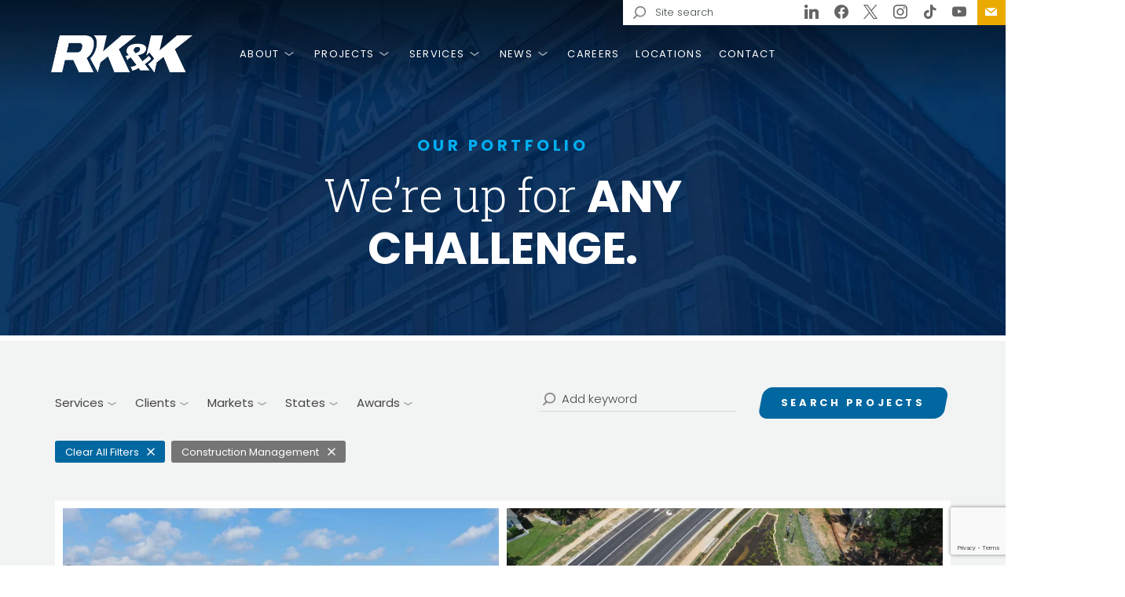

--- FILE ---
content_type: text/html; charset=UTF-8
request_url: https://www.rkk.com/our-work/portfolio/?service_type_filter%5B%5D=construction-management
body_size: 40775
content:

<!doctype html>

  <html class="no-js"  lang="en-US" dir="ltr">

	<head>
		<meta charset="utf-8">
<script type="text/javascript">
/* <![CDATA[ */
var gform;gform||(document.addEventListener("gform_main_scripts_loaded",function(){gform.scriptsLoaded=!0}),document.addEventListener("gform/theme/scripts_loaded",function(){gform.themeScriptsLoaded=!0}),window.addEventListener("DOMContentLoaded",function(){gform.domLoaded=!0}),gform={domLoaded:!1,scriptsLoaded:!1,themeScriptsLoaded:!1,isFormEditor:()=>"function"==typeof InitializeEditor,callIfLoaded:function(o){return!(!gform.domLoaded||!gform.scriptsLoaded||!gform.themeScriptsLoaded&&!gform.isFormEditor()||(gform.isFormEditor()&&console.warn("The use of gform.initializeOnLoaded() is deprecated in the form editor context and will be removed in Gravity Forms 3.1."),o(),0))},initializeOnLoaded:function(o){gform.callIfLoaded(o)||(document.addEventListener("gform_main_scripts_loaded",()=>{gform.scriptsLoaded=!0,gform.callIfLoaded(o)}),document.addEventListener("gform/theme/scripts_loaded",()=>{gform.themeScriptsLoaded=!0,gform.callIfLoaded(o)}),window.addEventListener("DOMContentLoaded",()=>{gform.domLoaded=!0,gform.callIfLoaded(o)}))},hooks:{action:{},filter:{}},addAction:function(o,r,e,t){gform.addHook("action",o,r,e,t)},addFilter:function(o,r,e,t){gform.addHook("filter",o,r,e,t)},doAction:function(o){gform.doHook("action",o,arguments)},applyFilters:function(o){return gform.doHook("filter",o,arguments)},removeAction:function(o,r){gform.removeHook("action",o,r)},removeFilter:function(o,r,e){gform.removeHook("filter",o,r,e)},addHook:function(o,r,e,t,n){null==gform.hooks[o][r]&&(gform.hooks[o][r]=[]);var d=gform.hooks[o][r];null==n&&(n=r+"_"+d.length),gform.hooks[o][r].push({tag:n,callable:e,priority:t=null==t?10:t})},doHook:function(r,o,e){var t;if(e=Array.prototype.slice.call(e,1),null!=gform.hooks[r][o]&&((o=gform.hooks[r][o]).sort(function(o,r){return o.priority-r.priority}),o.forEach(function(o){"function"!=typeof(t=o.callable)&&(t=window[t]),"action"==r?t.apply(null,e):e[0]=t.apply(null,e)})),"filter"==r)return e[0]},removeHook:function(o,r,t,n){var e;null!=gform.hooks[o][r]&&(e=(e=gform.hooks[o][r]).filter(function(o,r,e){return!!(null!=n&&n!=o.tag||null!=t&&t!=o.priority)}),gform.hooks[o][r]=e)}});
/* ]]> */
</script>


		<!-- Third-Party Post Redirect -->
				
		<!-- Google Tag Manager -->
		<script>
		  (function(w,d,s,l,i){w[l]=w[l]||[];w[l].push({'gtm.start':
		  new Date().getTime(),event:'gtm.js'});var f=d.getElementsByTagName(s)[0],
		  j=d.createElement(s),dl=l!='dataLayer'?'&l='+l:'';j.async=true;j.src=
		  'https://www.googletagmanager.com/gtm.js?id='+i+dl;f.parentNode.insertBefore(j,f);
		  })(window,document,'script','dataLayer','GTM-PGNLS8D5');
		</script>
		<!-- End Google Tag Manager -->		
		
		<!-- Global site tag (gtag.js) - Google Analytics -->
		<script async src="https://www.googletagmanager.com/gtag/js?id=UA-10425370-1"></script>
		<script>
		  window.dataLayer = window.dataLayer || [];
		  function gtag(){dataLayer.push(arguments);}
		  gtag('js', new Date());

		  gtag('config', 'UA-10425370-1');
		</script>
		
		<!-- Bing Webmaster Tools tag -->
		<meta name="msvalidate.01" content="039EDA6ABA9F9488F8D1605ADD3FD1B9" />

		<!-- FB OpenGraph Meta -->
		<meta property="fb:app_id" content="324152048849692">
		
		<!-- Force IE to use the latest rendering engine available -->
		<meta http-equiv="X-UA-Compatible" content="IE=edge">

		<!-- Mobile Meta -->
		<meta name="viewport" content="width=device-width, initial-scale=1.0">
		<meta class="foundation-mq">
		
		<!-- Hotjar Tracking Code for https://www.rkk.com -->
		<script>
		  (function(h,o,t,j,a,r){
		  h.hj=h.hj||function(){(h.hj.q=h.hj.q||[]).push(arguments)};
		  h._hjSettings={hjid:3518520,hjsv:6};
		  a=o.getElementsByTagName('head')[0];
		  r=o.createElement('script');r.async=1;
		  r.src=t+h._hjSettings.hjid+j+h._hjSettings.hjsv;
		  a.appendChild(r);
		  })(window,document,'https://static.hotjar.com/c/hotjar-','.js?sv=');
		</script>

		<!-- If Site Icon isn't set in customizer -->
		
		<link rel="pingback" href="https://www.rkk.com/xmlrpc.php">
		
		<meta name="viewport" content="width=device-width, initial-scale=1.0">
<meta name='robots' content='index, follow, max-image-preview:large, max-snippet:-1, max-video-preview:-1' />

	<!-- This site is optimized with the Yoast SEO Premium plugin v26.8 (Yoast SEO v26.8) - https://yoast.com/product/yoast-seo-premium-wordpress/ -->
	<title>Projects | RK&amp;K</title>
	<meta name="description" content="Since our founding in 1923, RK&amp;K has served the public and private sector by providing multi-discipline planning, engineering, environmental, and construction phase services." />
	<link rel="canonical" href="https://www.rkk.com/our-work/portfolio/" />
	<link rel="next" href="https://www.rkk.com/our-work/portfolio/page/2/" />
	<meta property="og:locale" content="en_US" />
	<meta property="og:type" content="website" />
	<meta property="og:title" content="Projects | RK&amp;K" />
	<meta property="og:description" content="Since our founding in 1923, RK&amp;K has served the public and private sector by providing multi-discipline planning, engineering, environmental, and construction phase services." />
	<meta property="og:url" content="https://www.rkk.com/our-work/portfolio/" />
	<meta property="og:site_name" content="RK&amp;K" />
	<meta property="og:image" content="https://www.rkk.com/wp-content/uploads/2019/06/Woodrow-Wilson-Bridge_Photo1.jpg" />
	<meta property="og:image:width" content="1920" />
	<meta property="og:image:height" content="1280" />
	<meta property="og:image:type" content="image/jpeg" />
	<meta name="twitter:card" content="summary_large_image" />
	<meta name="twitter:site" content="@WeAreRKK" />
	<!-- / Yoast SEO Premium plugin. -->


<link rel='dns-prefetch' href='//static.addtoany.com' />
<link rel='dns-prefetch' href='//player.vimeo.com' />
<link rel='dns-prefetch' href='//www.google.com' />
<link rel='dns-prefetch' href='//www.googletagmanager.com' />
<style id='wp-img-auto-sizes-contain-inline-css' type='text/css'>
img:is([sizes=auto i],[sizes^="auto," i]){contain-intrinsic-size:3000px 1500px}
/*# sourceURL=wp-img-auto-sizes-contain-inline-css */
</style>
<link rel='stylesheet' id='jquery.prettyphoto-css' href='https://www.rkk.com/wp-content/plugins/wp-video-lightbox/css/prettyPhoto.css?ver=6.9' type='text/css' media='all' />
<link rel='stylesheet' id='video-lightbox-css' href='https://www.rkk.com/wp-content/plugins/wp-video-lightbox/wp-video-lightbox.css?ver=6.9' type='text/css' media='all' />
<link rel='stylesheet' id='jquery_ui_v1_12-styles-css' href='https://www.rkk.com/wp-content/plugins/wpfox-libraries/libraries/jquery-ui/jquery-ui-1.12.1/jquery-ui.min.css?ver=6.9' type='text/css' media='all' />
<link rel='stylesheet' id='jquery_nice_select_v1_1_0-styles-css' href='https://www.rkk.com/wp-content/plugins/wpfox-libraries/libraries/jquery-nice-select/jquery-nice-select-1.1.0/css/nice-select.css?ver=6.9' type='text/css' media='all' />
<link rel='stylesheet' id='slick_v1_8_1-styles-css' href='https://www.rkk.com/wp-content/plugins/wpfox-libraries/libraries/slick/slick-1.8.1/slick/slick.css?ver=6.9' type='text/css' media='all' />
<link rel='stylesheet' id='slick_v1_8_1-styles-theme-css' href='https://www.rkk.com/wp-content/plugins/wpfox-libraries/libraries/slick/slick-1.8.1/slick/slick-theme.css?ver=6.9' type='text/css' media='all' />
<link rel='stylesheet' id='lightbox_v2_10_0-styles-css' href='https://www.rkk.com/wp-content/plugins/wpfox-libraries/libraries/lightbox/lightbox-2.10.0/css/lightbox.min.css?ver=6.9' type='text/css' media='all' />
<link rel='stylesheet' id='wpfox_megamenu-styles-css' href='https://www.rkk.com/wp-content/plugins/wpfox-megamenu/wpfox-megamenu.css?v=1769214318&#038;ver=6.9' type='text/css' media='all' />
<link rel='stylesheet' id='wp-block-library-css' href='https://www.rkk.com/wp-includes/css/dist/block-library/style.min.css?ver=6.9' type='text/css' media='all' />
<style id='wp-block-spacer-inline-css' type='text/css'>
.wp-block-spacer{clear:both}
/*# sourceURL=https://www.rkk.com/wp-includes/blocks/spacer/style.min.css */
</style>
<link rel='stylesheet' id='wpzoom-social-icons-block-style-css' href='https://www.rkk.com/wp-content/plugins/social-icons-widget-by-wpzoom/block/dist/style-wpzoom-social-icons.css?ver=4.5.4' type='text/css' media='all' />
<style id='global-styles-inline-css' type='text/css'>
:root{--wp--preset--aspect-ratio--square: 1;--wp--preset--aspect-ratio--4-3: 4/3;--wp--preset--aspect-ratio--3-4: 3/4;--wp--preset--aspect-ratio--3-2: 3/2;--wp--preset--aspect-ratio--2-3: 2/3;--wp--preset--aspect-ratio--16-9: 16/9;--wp--preset--aspect-ratio--9-16: 9/16;--wp--preset--color--black: #000000;--wp--preset--color--cyan-bluish-gray: #abb8c3;--wp--preset--color--white: #ffffff;--wp--preset--color--pale-pink: #f78da7;--wp--preset--color--vivid-red: #cf2e2e;--wp--preset--color--luminous-vivid-orange: #ff6900;--wp--preset--color--luminous-vivid-amber: #fcb900;--wp--preset--color--light-green-cyan: #7bdcb5;--wp--preset--color--vivid-green-cyan: #00d084;--wp--preset--color--pale-cyan-blue: #8ed1fc;--wp--preset--color--vivid-cyan-blue: #0693e3;--wp--preset--color--vivid-purple: #9b51e0;--wp--preset--gradient--vivid-cyan-blue-to-vivid-purple: linear-gradient(135deg,rgb(6,147,227) 0%,rgb(155,81,224) 100%);--wp--preset--gradient--light-green-cyan-to-vivid-green-cyan: linear-gradient(135deg,rgb(122,220,180) 0%,rgb(0,208,130) 100%);--wp--preset--gradient--luminous-vivid-amber-to-luminous-vivid-orange: linear-gradient(135deg,rgb(252,185,0) 0%,rgb(255,105,0) 100%);--wp--preset--gradient--luminous-vivid-orange-to-vivid-red: linear-gradient(135deg,rgb(255,105,0) 0%,rgb(207,46,46) 100%);--wp--preset--gradient--very-light-gray-to-cyan-bluish-gray: linear-gradient(135deg,rgb(238,238,238) 0%,rgb(169,184,195) 100%);--wp--preset--gradient--cool-to-warm-spectrum: linear-gradient(135deg,rgb(74,234,220) 0%,rgb(151,120,209) 20%,rgb(207,42,186) 40%,rgb(238,44,130) 60%,rgb(251,105,98) 80%,rgb(254,248,76) 100%);--wp--preset--gradient--blush-light-purple: linear-gradient(135deg,rgb(255,206,236) 0%,rgb(152,150,240) 100%);--wp--preset--gradient--blush-bordeaux: linear-gradient(135deg,rgb(254,205,165) 0%,rgb(254,45,45) 50%,rgb(107,0,62) 100%);--wp--preset--gradient--luminous-dusk: linear-gradient(135deg,rgb(255,203,112) 0%,rgb(199,81,192) 50%,rgb(65,88,208) 100%);--wp--preset--gradient--pale-ocean: linear-gradient(135deg,rgb(255,245,203) 0%,rgb(182,227,212) 50%,rgb(51,167,181) 100%);--wp--preset--gradient--electric-grass: linear-gradient(135deg,rgb(202,248,128) 0%,rgb(113,206,126) 100%);--wp--preset--gradient--midnight: linear-gradient(135deg,rgb(2,3,129) 0%,rgb(40,116,252) 100%);--wp--preset--font-size--small: 13px;--wp--preset--font-size--medium: 20px;--wp--preset--font-size--large: 36px;--wp--preset--font-size--x-large: 42px;--wp--preset--spacing--20: 0.44rem;--wp--preset--spacing--30: 0.67rem;--wp--preset--spacing--40: 1rem;--wp--preset--spacing--50: 1.5rem;--wp--preset--spacing--60: 2.25rem;--wp--preset--spacing--70: 3.38rem;--wp--preset--spacing--80: 5.06rem;--wp--preset--shadow--natural: 6px 6px 9px rgba(0, 0, 0, 0.2);--wp--preset--shadow--deep: 12px 12px 50px rgba(0, 0, 0, 0.4);--wp--preset--shadow--sharp: 6px 6px 0px rgba(0, 0, 0, 0.2);--wp--preset--shadow--outlined: 6px 6px 0px -3px rgb(255, 255, 255), 6px 6px rgb(0, 0, 0);--wp--preset--shadow--crisp: 6px 6px 0px rgb(0, 0, 0);}:where(.is-layout-flex){gap: 0.5em;}:where(.is-layout-grid){gap: 0.5em;}body .is-layout-flex{display: flex;}.is-layout-flex{flex-wrap: wrap;align-items: center;}.is-layout-flex > :is(*, div){margin: 0;}body .is-layout-grid{display: grid;}.is-layout-grid > :is(*, div){margin: 0;}:where(.wp-block-columns.is-layout-flex){gap: 2em;}:where(.wp-block-columns.is-layout-grid){gap: 2em;}:where(.wp-block-post-template.is-layout-flex){gap: 1.25em;}:where(.wp-block-post-template.is-layout-grid){gap: 1.25em;}.has-black-color{color: var(--wp--preset--color--black) !important;}.has-cyan-bluish-gray-color{color: var(--wp--preset--color--cyan-bluish-gray) !important;}.has-white-color{color: var(--wp--preset--color--white) !important;}.has-pale-pink-color{color: var(--wp--preset--color--pale-pink) !important;}.has-vivid-red-color{color: var(--wp--preset--color--vivid-red) !important;}.has-luminous-vivid-orange-color{color: var(--wp--preset--color--luminous-vivid-orange) !important;}.has-luminous-vivid-amber-color{color: var(--wp--preset--color--luminous-vivid-amber) !important;}.has-light-green-cyan-color{color: var(--wp--preset--color--light-green-cyan) !important;}.has-vivid-green-cyan-color{color: var(--wp--preset--color--vivid-green-cyan) !important;}.has-pale-cyan-blue-color{color: var(--wp--preset--color--pale-cyan-blue) !important;}.has-vivid-cyan-blue-color{color: var(--wp--preset--color--vivid-cyan-blue) !important;}.has-vivid-purple-color{color: var(--wp--preset--color--vivid-purple) !important;}.has-black-background-color{background-color: var(--wp--preset--color--black) !important;}.has-cyan-bluish-gray-background-color{background-color: var(--wp--preset--color--cyan-bluish-gray) !important;}.has-white-background-color{background-color: var(--wp--preset--color--white) !important;}.has-pale-pink-background-color{background-color: var(--wp--preset--color--pale-pink) !important;}.has-vivid-red-background-color{background-color: var(--wp--preset--color--vivid-red) !important;}.has-luminous-vivid-orange-background-color{background-color: var(--wp--preset--color--luminous-vivid-orange) !important;}.has-luminous-vivid-amber-background-color{background-color: var(--wp--preset--color--luminous-vivid-amber) !important;}.has-light-green-cyan-background-color{background-color: var(--wp--preset--color--light-green-cyan) !important;}.has-vivid-green-cyan-background-color{background-color: var(--wp--preset--color--vivid-green-cyan) !important;}.has-pale-cyan-blue-background-color{background-color: var(--wp--preset--color--pale-cyan-blue) !important;}.has-vivid-cyan-blue-background-color{background-color: var(--wp--preset--color--vivid-cyan-blue) !important;}.has-vivid-purple-background-color{background-color: var(--wp--preset--color--vivid-purple) !important;}.has-black-border-color{border-color: var(--wp--preset--color--black) !important;}.has-cyan-bluish-gray-border-color{border-color: var(--wp--preset--color--cyan-bluish-gray) !important;}.has-white-border-color{border-color: var(--wp--preset--color--white) !important;}.has-pale-pink-border-color{border-color: var(--wp--preset--color--pale-pink) !important;}.has-vivid-red-border-color{border-color: var(--wp--preset--color--vivid-red) !important;}.has-luminous-vivid-orange-border-color{border-color: var(--wp--preset--color--luminous-vivid-orange) !important;}.has-luminous-vivid-amber-border-color{border-color: var(--wp--preset--color--luminous-vivid-amber) !important;}.has-light-green-cyan-border-color{border-color: var(--wp--preset--color--light-green-cyan) !important;}.has-vivid-green-cyan-border-color{border-color: var(--wp--preset--color--vivid-green-cyan) !important;}.has-pale-cyan-blue-border-color{border-color: var(--wp--preset--color--pale-cyan-blue) !important;}.has-vivid-cyan-blue-border-color{border-color: var(--wp--preset--color--vivid-cyan-blue) !important;}.has-vivid-purple-border-color{border-color: var(--wp--preset--color--vivid-purple) !important;}.has-vivid-cyan-blue-to-vivid-purple-gradient-background{background: var(--wp--preset--gradient--vivid-cyan-blue-to-vivid-purple) !important;}.has-light-green-cyan-to-vivid-green-cyan-gradient-background{background: var(--wp--preset--gradient--light-green-cyan-to-vivid-green-cyan) !important;}.has-luminous-vivid-amber-to-luminous-vivid-orange-gradient-background{background: var(--wp--preset--gradient--luminous-vivid-amber-to-luminous-vivid-orange) !important;}.has-luminous-vivid-orange-to-vivid-red-gradient-background{background: var(--wp--preset--gradient--luminous-vivid-orange-to-vivid-red) !important;}.has-very-light-gray-to-cyan-bluish-gray-gradient-background{background: var(--wp--preset--gradient--very-light-gray-to-cyan-bluish-gray) !important;}.has-cool-to-warm-spectrum-gradient-background{background: var(--wp--preset--gradient--cool-to-warm-spectrum) !important;}.has-blush-light-purple-gradient-background{background: var(--wp--preset--gradient--blush-light-purple) !important;}.has-blush-bordeaux-gradient-background{background: var(--wp--preset--gradient--blush-bordeaux) !important;}.has-luminous-dusk-gradient-background{background: var(--wp--preset--gradient--luminous-dusk) !important;}.has-pale-ocean-gradient-background{background: var(--wp--preset--gradient--pale-ocean) !important;}.has-electric-grass-gradient-background{background: var(--wp--preset--gradient--electric-grass) !important;}.has-midnight-gradient-background{background: var(--wp--preset--gradient--midnight) !important;}.has-small-font-size{font-size: var(--wp--preset--font-size--small) !important;}.has-medium-font-size{font-size: var(--wp--preset--font-size--medium) !important;}.has-large-font-size{font-size: var(--wp--preset--font-size--large) !important;}.has-x-large-font-size{font-size: var(--wp--preset--font-size--x-large) !important;}
/*# sourceURL=global-styles-inline-css */
</style>

<style id='classic-theme-styles-inline-css' type='text/css'>
/*! This file is auto-generated */
.wp-block-button__link{color:#fff;background-color:#32373c;border-radius:9999px;box-shadow:none;text-decoration:none;padding:calc(.667em + 2px) calc(1.333em + 2px);font-size:1.125em}.wp-block-file__button{background:#32373c;color:#fff;text-decoration:none}
/*# sourceURL=/wp-includes/css/classic-themes.min.css */
</style>
<link rel='stylesheet' id='dashicons-css' href='https://www.rkk.com/wp-includes/css/dashicons.min.css?ver=6.9' type='text/css' media='all' />
<link rel='stylesheet' id='wpzoom-social-icons-academicons-css' href='https://www.rkk.com/wp-content/plugins/social-icons-widget-by-wpzoom/assets/css/academicons.min.css?ver=1769202706' type='text/css' media='all' />
<link rel='stylesheet' id='wpzoom-social-icons-socicon-css' href='https://www.rkk.com/wp-content/plugins/social-icons-widget-by-wpzoom/assets/css/wpzoom-socicon.css?ver=1769202706' type='text/css' media='all' />
<link rel='stylesheet' id='wpzoom-social-icons-font-awesome-5-css' href='https://www.rkk.com/wp-content/plugins/social-icons-widget-by-wpzoom/assets/css/font-awesome-5.min.css?ver=1769202706' type='text/css' media='all' />
<link rel='stylesheet' id='wpzoom-social-icons-genericons-css' href='https://www.rkk.com/wp-content/plugins/social-icons-widget-by-wpzoom/assets/css/genericons.css?ver=1769202706' type='text/css' media='all' />
<link rel='stylesheet' id='wp-components-css' href='https://www.rkk.com/wp-includes/css/dist/components/style.min.css?ver=6.9' type='text/css' media='all' />
<link rel='stylesheet' id='wp-preferences-css' href='https://www.rkk.com/wp-includes/css/dist/preferences/style.min.css?ver=6.9' type='text/css' media='all' />
<link rel='stylesheet' id='wp-block-editor-css' href='https://www.rkk.com/wp-includes/css/dist/block-editor/style.min.css?ver=6.9' type='text/css' media='all' />
<link rel='stylesheet' id='popup-maker-block-library-style-css' href='https://www.rkk.com/wp-content/plugins/popup-maker/dist/packages/block-library-style.css?ver=dbea705cfafe089d65f1' type='text/css' media='all' />
<link rel='stylesheet' id='lbwps-styles-photoswipe5-main-css' href='https://www.rkk.com/wp-content/plugins/lightbox-photoswipe/assets/ps5/styles/main.css?ver=5.8.2' type='text/css' media='all' />
<link rel='stylesheet' id='vidbgpro-frontend-style-css' href='https://www.rkk.com/wp-content/plugins/video-background-pro/dist/videobackgroundpro.css?ver=4.1.0' type='text/css' media='all' />
<link rel='stylesheet' id='wpa-style-css' href='https://www.rkk.com/wp-content/plugins/wp-accessibility/css/wpa-style.css?ver=2.3.0' type='text/css' media='all' />
<style id='wpa-style-inline-css' type='text/css'>

		:focus { outline: 2px solid #ff00ff!important; outline-offset: 2px !important; }
		:root { --admin-bar-top : 7px; }
/*# sourceURL=wpa-style-inline-css */
</style>
<link rel='stylesheet' id='ppress-frontend-css' href='https://www.rkk.com/wp-content/plugins/wp-user-avatar/assets/css/frontend.min.css?ver=4.16.8' type='text/css' media='all' />
<link rel='stylesheet' id='ppress-flatpickr-css' href='https://www.rkk.com/wp-content/plugins/wp-user-avatar/assets/flatpickr/flatpickr.min.css?ver=4.16.8' type='text/css' media='all' />
<link rel='stylesheet' id='ppress-select2-css' href='https://www.rkk.com/wp-content/plugins/wp-user-avatar/assets/select2/select2.min.css?ver=6.9' type='text/css' media='all' />
<link rel='stylesheet' id='wpfox-theme-style-css' href='https://www.rkk.com/wp-content/themes/wpfox-theme/style.css?ver=6.9' type='text/css' media='all' />
<style id='wpfox-theme-style-inline-css' type='text/css'>
 .text-navy { color: #002855 !important; } .border-navy { border-color: #002855 !important; } .bg-navy { background-color: #002855 !important; } .text-yellow { color: #eaaa00 !important; } .border-yellow { border-color: #eaaa00 !important; } .bg-yellow { background-color: #eaaa00 !important; } .text-rust { color: #be5527 !important; } .border-rust { border-color: #be5527 !important; } .bg-rust { background-color: #be5527 !important; } .text-green { color: #4a7729 !important; } .border-green { border-color: #4a7729 !important; } .bg-green { background-color: #4a7729 !important; } .text-blue { color: #0067a0 !important; } .border-blue { border-color: #0067a0 !important; } .bg-blue { background-color: #0067a0 !important; } .text-lightblue { color: #00aeef !important; } .border-lightblue { border-color: #00aeef !important; } .bg-lightblue { background-color: #00aeef !important; } .text-grey { color: #556062 !important; } .border-grey { border-color: #556062 !important; } .bg-grey { background-color: #556062 !important; } .text-white { color: #ffffff !important; } .border-white { border-color: #ffffff !important; } .bg-white { background-color: #ffffff !important; } .text-black { color: #000000 !important; } .border-black { border-color: #000000 !important; } .bg-black { background-color: #000000 !important; }
/*# sourceURL=wpfox-theme-style-inline-css */
</style>
<link rel='stylesheet' id='foundation-css-css' href='https://www.rkk.com/wp-content/themes/wpfox-theme/foundation-sites/dist/css/foundation-noprint.min.css?ver=6.4.1' type='text/css' media='all' />
<link rel='stylesheet' id='wpcore-css-css' href='https://www.rkk.com/wp-content/themes/wpfox-theme/assets/styles/wp-core.css?ver=1696554110' type='text/css' media='all' />
<link rel='stylesheet' id='site-css-css' href='https://www.rkk.com/wp-content/themes/wpfox-theme/assets/styles/style.css?ver=1696554110' type='text/css' media='all' />
<link rel='stylesheet' id='main-css-css' href='https://www.rkk.com/wp-content/themes/wpfox-theme/assets/styles/main.css?ver=1696554110' type='text/css' media='all' />
<style id='main-css-inline-css' type='text/css'>

	.container { 
		max-width: calc( 960px + 60px * 2); 
	} 
	.container { 
		padding-left: 60px; 
		padding-right: 60px; 
	}
	body .vc_row,
	.grid-x:not(.grid-margin-x):not(.grid-padding-x) {
		margin-left: calc(-1 * 60px / 2);
		margin-right: calc(-1 * 60px / 2);
	}
	body .vc_column_container > .vc_column-inner,
	.grid-x:not(.grid-margin-x):not(.grid-padding-x) > .cell {
		padding-left: calc(60px / 2);
		padding-right: calc(60px / 2);
	}
	header.site-header .container { 
		max-width: calc( 1150px + 60px * 2); 
	} 
	header.site-header .container { 
		padding-left: 60px; 
		padding-right: 60px; 
	}
	header.site-header .grid-x:not(.grid-margin-x):not(.grid-padding-x) {
		margin-left: calc(-1 * 60px / 2);
		margin-right: calc(-1 * 60px / 2);
	}
	header.site-header .grid-x:not(.grid-margin-x):not(.grid-padding-x) > .cell {
		padding-left: calc(60px / 2);
		padding-right: calc(60px / 2);
	}
	footer.site-footer .container { 
		max-width: calc( 960px + 25px * 2); 
	} 
	footer.site-footer .container { 
		padding-left: 25px; 
		padding-right: 25px; 
	}
	footer.site-footer .grid-x:not(.grid-margin-x):not(.grid-padding-x) {
		margin-left: calc(-1 * 42px / 2);
		margin-right: calc(-1 * 42px / 2);
	}
	footer.site-footer .grid-x:not(.grid-margin-x):not(.grid-padding-x) > .cell {
		padding-left: calc(42px / 2);
		padding-right: calc(42px / 2);
	}
	@media (min-width: 40em) AND (max-width: 63.999em) { 
		.container, header.site-header .container, footer.site-footer .container { 
			padding-left: 40px; 
			padding-right: 40px; 
		} 
	}
	@media (min-width: 40em) AND (max-width: 63.999em) { 
		body .vc_row,
		.grid-x:not(.grid-margin-x):not(.grid-padding-x), header.site-header .grid-x:not(.grid-margin-x):not(.grid-padding-x), footer.site-footer .grid-x:not(.grid-margin-x):not(.grid-padding-x) {
			margin-left: calc(-1 * 40px / 2);
			margin-right: calc(-1 * 40px / 2);
		}
		body .vc_column_container > .vc_column-inner,
		.grid-x:not(.grid-margin-x):not(.grid-padding-x) > .cell, header.site-header .grid-x:not(.grid-margin-x):not(.grid-padding-x) > .cell, footer.site-footer .grid-x:not(.grid-margin-x):not(.grid-padding-x) > .cell {
			padding-left: calc(40px / 2);
			padding-right: calc(40px / 2);
		} 
	}
	@media (max-width: 39.999em) { 
		.container, header.site-header .container, footer.site-footer .container { 
			padding-left: 20px; 
			padding-right: 20px; 
		} 
	}
	@media (max-width: 39.999em) { 
		body .vc_row,
		.grid-x:not(.grid-margin-x):not(.grid-padding-x), header.site-header .grid-x:not(.grid-margin-x):not(.grid-padding-x), footer.site-footer .grid-x:not(.grid-margin-x):not(.grid-padding-x) {
			margin-left: calc(-1 * 20px / 2);
			margin-right: calc(-1 * 20px / 2);
		}
		body .vc_column_container > .vc_column-inner,
		.grid-x:not(.grid-margin-x):not(.grid-padding-x) > .cell, header.site-header .grid-x:not(.grid-margin-x):not(.grid-padding-x) > .cell, footer.site-footer .grid-x:not(.grid-margin-x):not(.grid-padding-x) > .cell {
			padding-left: calc(20px / 2);
			padding-right: calc(20px / 2);
		} 
	}
/*# sourceURL=main-css-inline-css */
</style>
<link rel='stylesheet' id='footer-css-css' href='https://www.rkk.com/wp-content/themes/wpfox-theme/assets/styles/footer.css?ver=1696554110' type='text/css' media='all' />
<link rel='stylesheet' id='child-style-css' href='https://www.rkk.com/wp-content/themes/rkk/style.css?ver=1.01' type='text/css' media='all' />
<link rel='stylesheet' id='child-styles-css' href='https://www.rkk.com/wp-content/themes/rkk/assets/styles/styles.css?ver=1571969407' type='text/css' media='all' />
<link rel='stylesheet' id='responsive-menu-pro-styles-css' href='https://www.rkk.com/wp-content/themes/rkk/assets/styles/responsive-menu-pro.css?ver=1571969407' type='text/css' media='all' />
<link rel='stylesheet' id='js_composer_front-css' href='https://www.rkk.com/wp-content/plugins/js_composer/assets/css/js_composer.min.css?ver=8.7.2' type='text/css' media='all' />
<link rel='stylesheet' id='wpfox_page_header-css' href='https://www.rkk.com/wp-content/themes/rkk/wpfox-elements/custom-elements/page-header/wpfox_page_header.preload.css?ver=1571969407' type='text/css' media='all' />
<link rel='stylesheet' id='featured_team_section-css' href='https://www.rkk.com/wp-content/themes/rkk/wpfox-elements/custom-elements/featured-team-section/featured_team_section.preload.css?ver=1661870442' type='text/css' media='all' />
<link rel='stylesheet' id='wpfox_callout_block_grid-css' href='https://www.rkk.com/wp-content/themes/rkk/wpfox-elements/custom-elements/callout-block-grid/wpfox_callout_block_grid.preload.css?ver=1571969407' type='text/css' media='all' />
<link rel='stylesheet' id='wpfox_people_bubbles-css' href='https://www.rkk.com/wp-content/themes/rkk/wpfox-elements/custom-elements/people-bubbles/wpfox_people_bubbles.preload.css?ver=1714059940' type='text/css' media='all' />
<link rel='stylesheet' id='wpfox_hero_slider-css' href='https://www.rkk.com/wp-content/themes/rkk/wpfox-elements/custom-elements/hero-slider/wpfox_hero_slider.preload.css?ver=1571969407' type='text/css' media='all' />
<link rel='stylesheet' id='dflip-style-css' href='https://www.rkk.com/wp-content/plugins/3d-flipbook-dflip-lite/assets/css/dflip.min.css?ver=2.4.20' type='text/css' media='all' />
<link rel='stylesheet' id='dearpdf-style-css' href='https://www.rkk.com/wp-content/plugins/dearpdf-lite/assets/css/dearpdf.min.css?ver=2.0.38' type='text/css' media='all' />
<link rel='stylesheet' id='wpzoom-social-icons-font-awesome-3-css' href='https://www.rkk.com/wp-content/plugins/social-icons-widget-by-wpzoom/assets/css/font-awesome-3.min.css?ver=1769202706' type='text/css' media='all' />
<link rel='stylesheet' id='wpzoom-social-icons-styles-css' href='https://www.rkk.com/wp-content/plugins/social-icons-widget-by-wpzoom/assets/css/wpzoom-social-icons-styles.css?ver=1769202706' type='text/css' media='all' />
<link rel='stylesheet' id='qtip2-css' href='https://www.rkk.com/wp-content/plugins/text-hover/assets/jquery.qtip.min.css?ver=3.0.3' type='text/css' media='all' />
<link rel='stylesheet' id='text-hover-css' href='https://www.rkk.com/wp-content/plugins/text-hover/assets/text-hover.css?ver=4.2' type='text/css' media='all' />
<link rel='stylesheet' id='popup-maker-site-css' href='//www.rkk.com/wp-content/uploads/pum/pum-site-styles.css?generated=1755185591&#038;ver=1.21.5' type='text/css' media='all' />
<link rel='stylesheet' id='gform_basic-css' href='https://www.rkk.com/wp-content/plugins/gravityforms/assets/css/dist/basic.min.css?ver=2.9.26' type='text/css' media='all' />
<link rel='stylesheet' id='gform_theme_components-css' href='https://www.rkk.com/wp-content/plugins/gravityforms/assets/css/dist/theme-components.min.css?ver=2.9.26' type='text/css' media='all' />
<link rel='stylesheet' id='gform_theme-css' href='https://www.rkk.com/wp-content/plugins/gravityforms/assets/css/dist/theme.min.css?ver=2.9.26' type='text/css' media='all' />
<link rel='stylesheet' id='addtoany-css' href='https://www.rkk.com/wp-content/plugins/add-to-any/addtoany.min.css?ver=1.16' type='text/css' media='all' />
<link rel='preload' as='font'  id='wpzoom-social-icons-font-academicons-woff2-css' href='https://www.rkk.com/wp-content/plugins/social-icons-widget-by-wpzoom/assets/font/academicons.woff2?v=1.9.2'  type='font/woff2' crossorigin />
<link rel='preload' as='font'  id='wpzoom-social-icons-font-fontawesome-3-woff2-css' href='https://www.rkk.com/wp-content/plugins/social-icons-widget-by-wpzoom/assets/font/fontawesome-webfont.woff2?v=4.7.0'  type='font/woff2' crossorigin />
<link rel='preload' as='font'  id='wpzoom-social-icons-font-fontawesome-5-brands-woff2-css' href='https://www.rkk.com/wp-content/plugins/social-icons-widget-by-wpzoom/assets/font/fa-brands-400.woff2'  type='font/woff2' crossorigin />
<link rel='preload' as='font'  id='wpzoom-social-icons-font-fontawesome-5-regular-woff2-css' href='https://www.rkk.com/wp-content/plugins/social-icons-widget-by-wpzoom/assets/font/fa-regular-400.woff2'  type='font/woff2' crossorigin />
<link rel='preload' as='font'  id='wpzoom-social-icons-font-fontawesome-5-solid-woff2-css' href='https://www.rkk.com/wp-content/plugins/social-icons-widget-by-wpzoom/assets/font/fa-solid-900.woff2'  type='font/woff2' crossorigin />
<link rel='preload' as='font'  id='wpzoom-social-icons-font-genericons-woff-css' href='https://www.rkk.com/wp-content/plugins/social-icons-widget-by-wpzoom/assets/font/Genericons.woff'  type='font/woff' crossorigin />
<link rel='preload' as='font'  id='wpzoom-social-icons-font-socicon-woff2-css' href='https://www.rkk.com/wp-content/plugins/social-icons-widget-by-wpzoom/assets/font/socicon.woff2?v=4.5.4'  type='font/woff2' crossorigin />
<script type="text/javascript" src="https://www.rkk.com/wp-includes/js/jquery/jquery.min.js?ver=3.7.1" id="jquery-core-js"></script>
<script type="text/javascript" src="https://www.rkk.com/wp-includes/js/jquery/jquery-migrate.min.js?ver=3.4.1" id="jquery-migrate-js"></script>
<script type="text/javascript" src="https://www.rkk.com/wp-content/plugins/wp-video-lightbox/js/jquery.prettyPhoto.js?ver=3.1.6" id="jquery.prettyphoto-js"></script>
<script type="text/javascript" id="video-lightbox-js-extra">
/* <![CDATA[ */
var vlpp_vars = {"prettyPhoto_rel":"wp-video-lightbox","animation_speed":"fast","slideshow":"5000","autoplay_slideshow":"false","opacity":"0.8","show_title":"true","allow_resize":"true","allow_expand":"true","default_width":"1600","default_height":"900","counter_separator_label":"/","theme":"light_rounded","horizontal_padding":"20","hideflash":"false","wmode":"opaque","autoplay":"false","modal":"false","deeplinking":"false","overlay_gallery":"true","overlay_gallery_max":"30","keyboard_shortcuts":"true","ie6_fallback":"true"};
//# sourceURL=video-lightbox-js-extra
/* ]]> */
</script>
<script type="text/javascript" src="https://www.rkk.com/wp-content/plugins/wp-video-lightbox/js/video-lightbox.js?ver=3.1.6" id="video-lightbox-js"></script>
<script type="text/javascript" src="https://www.rkk.com/wp-content/plugins/wpfox-libraries/libraries/jquery-ui/jquery-ui-1.12.1/jquery-ui.min.js?ver=6.9" id="jquery_ui_v1_12-scripts-js"></script>
<script type="text/javascript" src="https://www.rkk.com/wp-content/plugins/wpfox-libraries/libraries/jquery-nice-select/jquery-nice-select-1.1.0/js/jquery.nice-select.min.js?ver=6.9" id="jquery_nice_select_v1_1_0-scripts-js"></script>
<script type="text/javascript" src="https://www.rkk.com/wp-content/plugins/wpfox-libraries/libraries/jquery-nice-select/js/scripts.js?ver=6.9" id="jquery_nice_select_enabled-js"></script>
<script type="text/javascript" src="https://www.rkk.com/wp-content/plugins/wpfox-libraries/libraries/isotope/isotope-3.0.6/isotope.pkgd.min.js?ver=6.9" id="isotope_v3_0_6-scripts-js"></script>
<script type="text/javascript" src="https://www.rkk.com/wp-content/plugins/wpfox-libraries/libraries/slick/slick-1.8.1/slick/slick.min.js?ver=6.9" id="slick_v1_8_1-scripts-js"></script>
<script type="text/javascript" src="https://www.rkk.com/wp-content/plugins/wpfox-libraries/libraries/lightbox/lightbox-2.10.0/js/lightbox.min.js?ver=6.9" id="lightbox_v2_10_0-scripts-js"></script>
<script type="text/javascript" src="https://www.rkk.com/wp-content/plugins/wpfox-libraries/libraries/sticky-kit/sticky-kit-1.1.2/jquery.sticky-kit.min.js?ver=6.9" id="sticky_kit_v1_1_2-scripts-js"></script>
<script type="text/javascript" src="https://www.rkk.com/wp-content/plugins/wpfox-megamenu/wpfox-megamenu.js?v=1769214318&amp;ver=6.9" id="wpfox_megamenu-scripts-js"></script>
<script type="text/javascript" id="addtoany-core-js-before">
/* <![CDATA[ */
window.a2a_config=window.a2a_config||{};a2a_config.callbacks=[];a2a_config.overlays=[];a2a_config.templates={};
a2a_config.icon_color="transparent,#8a8a8a";

//# sourceURL=addtoany-core-js-before
/* ]]> */
</script>
<script type="text/javascript" defer src="https://static.addtoany.com/menu/page.js" id="addtoany-core-js"></script>
<script type="text/javascript" defer src="https://www.rkk.com/wp-content/plugins/add-to-any/addtoany.min.js?ver=1.1" id="addtoany-jquery-js"></script>
<script type="text/javascript" id="snazzymaps-js-js-extra">
/* <![CDATA[ */
var SnazzyDataForSnazzyMaps = [];
SnazzyDataForSnazzyMaps={"id":276374,"name":"RK&K Map","description":null,"url":"https:\/\/snazzymaps.com\/style\/276374\/rkand-k-map","imageUrl":"https:\/\/snazzy-maps-cdn.azureedge.net\/assets\/276374-rkand-k-map.png?v=00010101120000","json":"[{\"featureType\":\"all\",\"elementType\":\"labels.text.fill\",\"stylers\":[{\"saturation\":36},{\"color\":\"#333333\"},{\"lightness\":40}]},{\"featureType\":\"all\",\"elementType\":\"labels.text.stroke\",\"stylers\":[{\"visibility\":\"on\"},{\"color\":\"#ffffff\"},{\"lightness\":16}]},{\"featureType\":\"all\",\"elementType\":\"labels.icon\",\"stylers\":[{\"visibility\":\"off\"}]},{\"featureType\":\"administrative\",\"elementType\":\"geometry.fill\",\"stylers\":[{\"color\":\"#fefefe\"},{\"lightness\":20}]},{\"featureType\":\"administrative\",\"elementType\":\"geometry.stroke\",\"stylers\":[{\"color\":\"#fefefe\"},{\"lightness\":17},{\"weight\":1.2}]},{\"featureType\":\"administrative.country\",\"elementType\":\"geometry.stroke\",\"stylers\":[{\"visibility\":\"on\"},{\"color\":\"#a3a3a3\"}]},{\"featureType\":\"administrative.province\",\"elementType\":\"geometry.stroke\",\"stylers\":[{\"visibility\":\"on\"},{\"color\":\"#808080\"}]},{\"featureType\":\"landscape\",\"elementType\":\"geometry\",\"stylers\":[{\"color\":\"#f5f5f5\"},{\"lightness\":20}]},{\"featureType\":\"poi\",\"elementType\":\"geometry\",\"stylers\":[{\"color\":\"#f5f5f5\"},{\"lightness\":21}]},{\"featureType\":\"poi.park\",\"elementType\":\"geometry\",\"stylers\":[{\"color\":\"#dedede\"},{\"lightness\":21}]},{\"featureType\":\"road.highway\",\"elementType\":\"geometry.fill\",\"stylers\":[{\"color\":\"#ffffff\"},{\"lightness\":17}]},{\"featureType\":\"road.highway\",\"elementType\":\"geometry.stroke\",\"stylers\":[{\"color\":\"#ffffff\"},{\"lightness\":29},{\"weight\":0.2}]},{\"featureType\":\"road.arterial\",\"elementType\":\"geometry\",\"stylers\":[{\"color\":\"#ffffff\"},{\"lightness\":18}]},{\"featureType\":\"road.local\",\"elementType\":\"geometry\",\"stylers\":[{\"color\":\"#ffffff\"},{\"lightness\":16}]},{\"featureType\":\"transit\",\"elementType\":\"geometry\",\"stylers\":[{\"color\":\"#f2f2f2\"},{\"lightness\":19}]},{\"featureType\":\"water\",\"elementType\":\"geometry\",\"stylers\":[{\"color\":\"#002855\"},{\"lightness\":\"0\"},{\"saturation\":\"0\"},{\"gamma\":\"1\"}]}]","views":3,"favorites":0,"createdBy":{"name":"Allen Robinson","url":null},"createdOn":"2019-07-11T23:13:41.497","tags":[],"colors":[]};
//# sourceURL=snazzymaps-js-js-extra
/* ]]> */
</script>
<script type="text/javascript" src="https://www.rkk.com/wp-content/plugins/snazzy-maps/snazzymaps.js?ver=1.5.0" id="snazzymaps-js-js"></script>
<script type="text/javascript" src="https://player.vimeo.com/api/player.js?ver=6.9" id="vidbgpro-vimeo-js"></script>
<script type="text/javascript" src="https://www.rkk.com/wp-content/plugins/wp-user-avatar/assets/flatpickr/flatpickr.min.js?ver=4.16.8" id="ppress-flatpickr-js"></script>
<script type="text/javascript" src="https://www.rkk.com/wp-content/plugins/wp-user-avatar/assets/select2/select2.min.js?ver=4.16.8" id="ppress-select2-js"></script>
<script type="text/javascript" src="https://www.rkk.com/wp-includes/js/dist/hooks.min.js?ver=dd5603f07f9220ed27f1" id="wp-hooks-js"></script>
<script type="text/javascript" src="https://www.rkk.com/wp-includes/js/dist/i18n.min.js?ver=c26c3dc7bed366793375" id="wp-i18n-js"></script>
<script type="text/javascript" id="wp-i18n-js-after">
/* <![CDATA[ */
wp.i18n.setLocaleData( { 'text direction\u0004ltr': [ 'ltr' ] } );
//# sourceURL=wp-i18n-js-after
/* ]]> */
</script>
<script type="text/javascript" src="https://www.rkk.com/wp-content/plugins/responsive-menu-pro/public/js/noscroll.js" id="responsive-menu-pro-noscroll-js"></script>
<script type="text/javascript" src="https://www.rkk.com/wp-includes/js/jquery/ui/core.min.js?ver=1.13.3" id="jquery-ui-core-js"></script>
<script type="text/javascript" src="https://www.rkk.com/wp-includes/js/dist/dom-ready.min.js?ver=f77871ff7694fffea381" id="wp-dom-ready-js"></script>
<script type="text/javascript" src="https://www.rkk.com/wp-includes/js/dist/a11y.min.js?ver=cb460b4676c94bd228ed" id="wp-a11y-js"></script>
<script type="text/javascript" defer='defer' src="https://www.rkk.com/wp-content/plugins/gravityforms/js/jquery.json.min.js?ver=2.9.26" id="gform_json-js"></script>
<script type="text/javascript" id="gform_gravityforms-js-extra">
/* <![CDATA[ */
var gf_global = {"gf_currency_config":{"name":"U.S. Dollar","symbol_left":"$","symbol_right":"","symbol_padding":"","thousand_separator":",","decimal_separator":".","decimals":2,"code":"USD"},"base_url":"https://www.rkk.com/wp-content/plugins/gravityforms","number_formats":[],"spinnerUrl":"https://www.rkk.com/wp-content/plugins/gravityforms/images/spinner.svg","version_hash":"a815be38191c31705843760304ee35f7","strings":{"newRowAdded":"New row added.","rowRemoved":"Row removed","formSaved":"The form has been saved.  The content contains the link to return and complete the form."}};
var gf_global = {"gf_currency_config":{"name":"U.S. Dollar","symbol_left":"$","symbol_right":"","symbol_padding":"","thousand_separator":",","decimal_separator":".","decimals":2,"code":"USD"},"base_url":"https://www.rkk.com/wp-content/plugins/gravityforms","number_formats":[],"spinnerUrl":"https://www.rkk.com/wp-content/plugins/gravityforms/images/spinner.svg","version_hash":"a815be38191c31705843760304ee35f7","strings":{"newRowAdded":"New row added.","rowRemoved":"Row removed","formSaved":"The form has been saved.  The content contains the link to return and complete the form."}};
var gform_i18n = {"datepicker":{"days":{"monday":"Mo","tuesday":"Tu","wednesday":"We","thursday":"Th","friday":"Fr","saturday":"Sa","sunday":"Su"},"months":{"january":"January","february":"February","march":"March","april":"April","may":"May","june":"June","july":"July","august":"August","september":"September","october":"October","november":"November","december":"December"},"firstDay":0,"iconText":"Select date"}};
var gf_legacy_multi = {"15":"","2":""};
var gform_gravityforms = {"strings":{"invalid_file_extension":"This type of file is not allowed. Must be one of the following:","delete_file":"Delete this file","in_progress":"in progress","file_exceeds_limit":"File exceeds size limit","illegal_extension":"This type of file is not allowed.","max_reached":"Maximum number of files reached","unknown_error":"There was a problem while saving the file on the server","currently_uploading":"Please wait for the uploading to complete","cancel":"Cancel","cancel_upload":"Cancel this upload","cancelled":"Cancelled","error":"Error","message":"Message"},"vars":{"images_url":"https://www.rkk.com/wp-content/plugins/gravityforms/images"}};
//# sourceURL=gform_gravityforms-js-extra
/* ]]> */
</script>
<script type="text/javascript" defer='defer' src="https://www.rkk.com/wp-content/plugins/gravityforms/js/gravityforms.min.js?ver=2.9.26" id="gform_gravityforms-js"></script>
<script type="text/javascript" defer='defer' src="https://www.rkk.com/wp-content/plugins/gravityforms/js/placeholders.jquery.min.js?ver=2.9.26" id="gform_placeholder-js"></script>
<script type="text/javascript" defer='defer' src="https://www.rkk.com/wp-content/plugins/gravityforms/assets/js/dist/utils.min.js?ver=48a3755090e76a154853db28fc254681" id="gform_gravityforms_utils-js"></script>
<script type="text/javascript" src="https://www.rkk.com/wp-includes/js/jquery/ui/menu.min.js?ver=1.13.3" id="jquery-ui-menu-js"></script>
<script type="text/javascript" src="https://www.rkk.com/wp-includes/js/jquery/ui/autocomplete.min.js?ver=1.13.3" id="jquery-ui-autocomplete-js"></script>
<script type="text/javascript" defer='defer' src="https://www.rkk.com/wp-content/plugins/gravityforms/js/components/form_editor/conditional_flyout/conditional_flyout.min.js?ver=2.9.26" id="gform_form_editor_conditional_flyout-js"></script>
<script type="text/javascript" defer='defer' src="https://www.rkk.com/wp-content/plugins/gravityforms/js/form_admin.min.js?ver=2.9.26" id="gform_form_admin-js"></script>
<script type="text/javascript" id="gform_conditional_logic-js-extra">
/* <![CDATA[ */
var gf_legacy = {"is_legacy":""};
//# sourceURL=gform_conditional_logic-js-extra
/* ]]> */
</script>
<script type="text/javascript" defer='defer' src="https://www.rkk.com/wp-content/plugins/gravityforms/js/conditional_logic.min.js?ver=2.9.26" id="gform_conditional_logic-js"></script>

<!-- Google tag (gtag.js) snippet added by Site Kit -->
<!-- Google Analytics snippet added by Site Kit -->
<script type="text/javascript" src="https://www.googletagmanager.com/gtag/js?id=GT-NCHTXRC" id="google_gtagjs-js" async></script>
<script type="text/javascript" id="google_gtagjs-js-after">
/* <![CDATA[ */
window.dataLayer = window.dataLayer || [];function gtag(){dataLayer.push(arguments);}
gtag("set","linker",{"domains":["www.rkk.com"]});
gtag("js", new Date());
gtag("set", "developer_id.dZTNiMT", true);
gtag("config", "GT-NCHTXRC");
//# sourceURL=google_gtagjs-js-after
/* ]]> */
</script>
<script></script><meta name="generator" content="Site Kit by Google 1.170.0" /><meta name="generator" content="performance-lab 4.0.1; plugins: ">
<script>
            WP_VIDEO_LIGHTBOX_VERSION="1.9.12";
            WP_VID_LIGHTBOX_URL="https://www.rkk.com/wp-content/plugins/wp-video-lightbox";
                        function wpvl_paramReplace(name, string, value) {
                // Find the param with regex
                // Grab the first character in the returned string (should be ? or &)
                // Replace our href string with our new value, passing on the name and delimeter

                var re = new RegExp("[\?&]" + name + "=([^&#]*)");
                var matches = re.exec(string);
                var newString;

                if (matches === null) {
                    // if there are no params, append the parameter
                    newString = string + '?' + name + '=' + value;
                } else {
                    var delimeter = matches[0].charAt(0);
                    newString = string.replace(re, delimeter + name + "=" + value);
                }
                return newString;
            }
            </script>		<style id="edac-fix-focus-outline">
			:focus {
				outline: revert !important;
				outline-offset: revert !important;
			}
		</style>
		<script data-cfasync="false"> var dearPdfLocation = "https://www.rkk.com/wp-content/plugins/dearpdf-lite/assets/"; var dearpdfWPGlobal = [];</script>

<script type="application/ld+json" class="saswp-schema-markup-output">
[{"@context":"https:\/\/schema.org\/","@graph":[{"@context":"https:\/\/schema.org\/","@type":"SiteNavigationElement","@id":"https:\/\/www.rkk.com\/#about","name":"About","url":"https:\/\/www.rkk.com\/about\/"},{"@context":"https:\/\/schema.org\/","@type":"SiteNavigationElement","@id":"https:\/\/www.rkk.com\/#about-us","name":"About Us","url":"https:\/\/www.rkk.com\/about\/"},{"@context":"https:\/\/schema.org\/","@type":"SiteNavigationElement","@id":"https:\/\/www.rkk.com\/#diversity-equity-inclusion-belonging","name":"Diversity, Equity, Inclusion, &#038; Belonging","url":"https:\/\/www.rkk.com\/about\/diversity-equity-inclusion-belonging\/"},{"@context":"https:\/\/schema.org\/","@type":"SiteNavigationElement","@id":"https:\/\/www.rkk.com\/#safety-health","name":"Safety &#038; Health","url":"https:\/\/www.rkk.com\/about\/safety-and-health\/"},{"@context":"https:\/\/schema.org\/","@type":"SiteNavigationElement","@id":"https:\/\/www.rkk.com\/#projects","name":"Projects","url":"https:\/\/www.rkk.com\/our-work\/portfolio\/"},{"@context":"https:\/\/schema.org\/","@type":"SiteNavigationElement","@id":"https:\/\/www.rkk.com\/#portfolio","name":"Portfolio","url":"https:\/\/www.rkk.com\/our-work\/portfolio\/"},{"@context":"https:\/\/schema.org\/","@type":"SiteNavigationElement","@id":"https:\/\/www.rkk.com\/#services","name":"Services","url":"https:\/\/www.rkk.com\/our-work\/engineering-services\/"},{"@context":"https:\/\/schema.org\/","@type":"SiteNavigationElement","@id":"https:\/\/www.rkk.com\/#markets","name":"Markets","url":"https:\/\/www.rkk.com\/our-work\/engineering-markets\/"},{"@context":"https:\/\/schema.org\/","@type":"SiteNavigationElement","@id":"https:\/\/www.rkk.com\/#services","name":"Services","url":"https:\/\/www.rkk.com\/our-work\/engineering-services\/"},{"@context":"https:\/\/schema.org\/","@type":"SiteNavigationElement","@id":"https:\/\/www.rkk.com\/#services","name":"Services","url":"https:\/\/www.rkk.com\/our-work\/engineering-services\/"},{"@context":"https:\/\/schema.org\/","@type":"SiteNavigationElement","@id":"https:\/\/www.rkk.com\/#markets","name":"Markets","url":"https:\/\/www.rkk.com\/our-work\/engineering-markets\/"},{"@context":"https:\/\/schema.org\/","@type":"SiteNavigationElement","@id":"https:\/\/www.rkk.com\/#our-work","name":"Our Work","url":"https:\/\/www.rkk.com\/our-work\/"},{"@context":"https:\/\/schema.org\/","@type":"SiteNavigationElement","@id":"https:\/\/www.rkk.com\/#news","name":"News","url":"https:\/\/www.rkk.com\/news\/"},{"@context":"https:\/\/schema.org\/","@type":"SiteNavigationElement","@id":"https:\/\/www.rkk.com\/#rkk-news","name":"RK&K News","url":"https:\/\/www.rkk.com\/news\/"},{"@context":"https:\/\/schema.org\/","@type":"SiteNavigationElement","@id":"https:\/\/www.rkk.com\/#blog","name":"Blog","url":"https:\/\/www.rkk.com\/blog\/"},{"@context":"https:\/\/schema.org\/","@type":"SiteNavigationElement","@id":"https:\/\/www.rkk.com\/#videos","name":"Videos","url":"https:\/\/www.rkk.com\/videos\/"},{"@context":"https:\/\/schema.org\/","@type":"SiteNavigationElement","@id":"https:\/\/www.rkk.com\/#webinars","name":"Webinars","url":"https:\/\/www.rkk.com\/about\/lunch-learn-webinar-series\/"},{"@context":"https:\/\/schema.org\/","@type":"SiteNavigationElement","@id":"https:\/\/www.rkk.com\/#careers","name":"Careers","url":"https:\/\/www.rkk.com\/careers\/"},{"@context":"https:\/\/schema.org\/","@type":"SiteNavigationElement","@id":"https:\/\/www.rkk.com\/#locations","name":"Locations","url":"https:\/\/www.rkk.com\/locations\/"},{"@context":"https:\/\/schema.org\/","@type":"SiteNavigationElement","@id":"https:\/\/www.rkk.com\/#contact","name":"Contact","url":"https:\/\/www.rkk.com\/contact\/"}]},

{"@context":"https:\/\/schema.org\/","@type":"BreadcrumbList","@id":"https:\/\/www.rkk.com\/our-work\/portfolio\/#breadcrumb","itemListElement":[{"@type":"ListItem","position":1,"item":{"@id":"https:\/\/www.rkk.com","name":"RK&amp;K"}},{"@type":"ListItem","position":2,"item":{"@id":"https:\/\/www.rkk.com\/our-work\/portfolio\/","name":"Projects"}}]}]
</script>

<meta name="generator" content="Powered by WPBakery Page Builder - drag and drop page builder for WordPress."/>
<noscript><style>.lazyload[data-src]{display:none !important;}</style></noscript><style>.lazyload{background-image:none !important;}.lazyload:before{background-image:none !important;}</style><link rel="icon" href="https://www.rkk.com/wp-content/uploads/2019/04/cropped-favicon-1-125x125.png" sizes="32x32" />
<link rel="icon" href="https://www.rkk.com/wp-content/uploads/2019/04/cropped-favicon-1-320x320.png" sizes="192x192" />
<link rel="apple-touch-icon" href="https://www.rkk.com/wp-content/uploads/2019/04/cropped-favicon-1-320x320.png" />
<meta name="msapplication-TileImage" content="https://www.rkk.com/wp-content/uploads/2019/04/cropped-favicon-1-320x320.png" />
<style>button#responsive-menu-pro-button,
#responsive-menu-pro-container {
    display: none;
    -webkit-text-size-adjust: 100%;
}

#responsive-menu-pro-container {
    z-index: 99998;
}

@media screen and (max-width:1059px) {

    #responsive-menu-pro-container {
        display: block;
        position: fixed;
        top: 0;
        bottom: 0;        padding-bottom: 5px;
        margin-bottom: -5px;
        outline: 1px solid transparent;
        overflow-y: auto;
        overflow-x: hidden;
    }

    #responsive-menu-pro-container .responsive-menu-pro-search-box {
        width: 100%;
        padding: 0 2%;
        border-radius: 2px;
        height: 50px;
        -webkit-appearance: none;
    }

    #responsive-menu-pro-container.push-left,
    #responsive-menu-pro-container.slide-left {
        transform: translateX(-100%);
        -ms-transform: translateX(-100%);
        -webkit-transform: translateX(-100%);
        -moz-transform: translateX(-100%);
    }

    .responsive-menu-pro-open #responsive-menu-pro-container.push-left,
    .responsive-menu-pro-open #responsive-menu-pro-container.slide-left {
        transform: translateX(0);
        -ms-transform: translateX(0);
        -webkit-transform: translateX(0);
        -moz-transform: translateX(0);
    }

    #responsive-menu-pro-container.push-top,
    #responsive-menu-pro-container.slide-top {
        transform: translateY(-100%);
        -ms-transform: translateY(-100%);
        -webkit-transform: translateY(-100%);
        -moz-transform: translateY(-100%);
    }

    .responsive-menu-pro-open #responsive-menu-pro-container.push-top,
    .responsive-menu-pro-open #responsive-menu-pro-container.slide-top {
        transform: translateY(0);
        -ms-transform: translateY(0);
        -webkit-transform: translateY(0);
        -moz-transform: translateY(0);
    }

    #responsive-menu-pro-container.push-right,
    #responsive-menu-pro-container.slide-right {
        transform: translateX(100%);
        -ms-transform: translateX(100%);
        -webkit-transform: translateX(100%);
        -moz-transform: translateX(100%);
    }

    .responsive-menu-pro-open #responsive-menu-pro-container.push-right,
    .responsive-menu-pro-open #responsive-menu-pro-container.slide-right {
        transform: translateX(0);
        -ms-transform: translateX(0);
        -webkit-transform: translateX(0);
        -moz-transform: translateX(0);
    }

    #responsive-menu-pro-container.push-bottom,
    #responsive-menu-pro-container.slide-bottom {
        transform: translateY(100%);
        -ms-transform: translateY(100%);
        -webkit-transform: translateY(100%);
        -moz-transform: translateY(100%);
    }

    .responsive-menu-pro-open #responsive-menu-pro-container.push-bottom,
    .responsive-menu-pro-open #responsive-menu-pro-container.slide-bottom {
        transform: translateY(0);
        -ms-transform: translateY(0);
        -webkit-transform: translateY(0);
        -moz-transform: translateY(0);
    }

    #responsive-menu-pro-container,
    #responsive-menu-pro-container:before,
    #responsive-menu-pro-container:after,
    #responsive-menu-pro-container *,
    #responsive-menu-pro-container *:before,
    #responsive-menu-pro-container *:after {
        box-sizing: border-box;
        margin: 0;
        padding: 0;
    }

    #responsive-menu-pro-container #responsive-menu-pro-search-box,
    #responsive-menu-pro-container #responsive-menu-pro-additional-content,
    #responsive-menu-pro-container #responsive-menu-pro-title {
        padding: 25px 5%;
    }

    #responsive-menu-pro-container #responsive-menu-pro,
    #responsive-menu-pro-container #responsive-menu-pro ul {
        width: 100%;
   }

    #responsive-menu-pro-container #responsive-menu-pro ul.responsive-menu-pro-submenu {
        display: none;
    }

    #responsive-menu-pro-container #responsive-menu-pro ul.responsive-menu-pro-submenu.responsive-menu-pro-submenu-open {
     display: block;
    }        #responsive-menu-pro-container #responsive-menu-pro ul.responsive-menu-pro-submenu-depth-1 a.responsive-menu-pro-item-link {
            padding-left:5%;
        }

        #responsive-menu-pro-container #responsive-menu-pro ul.responsive-menu-pro-submenu-depth-2 a.responsive-menu-pro-item-link {
            padding-left:5%;
        }

        #responsive-menu-pro-container #responsive-menu-pro ul.responsive-menu-pro-submenu-depth-3 a.responsive-menu-pro-item-link {
            padding-left:5%;
        }

        #responsive-menu-pro-container #responsive-menu-pro ul.responsive-menu-pro-submenu-depth-4 a.responsive-menu-pro-item-link {
            padding-left:5%;
        }

        #responsive-menu-pro-container #responsive-menu-pro ul.responsive-menu-pro-submenu-depth-5 a.responsive-menu-pro-item-link {
            padding-left:5%;
        }
    #responsive-menu-pro-container li.responsive-menu-pro-item {
        width: 100%;
        list-style: none;
    }

    #responsive-menu-pro-container li.responsive-menu-pro-item a {
        width: 100%;
        display: block;
        text-decoration: none;
        position: relative;
    }

    #responsive-menu-pro-container #responsive-menu-pro li.responsive-menu-pro-item a {            padding: 0 5%;    }

    #responsive-menu-pro-container .responsive-menu-pro-submenu li.responsive-menu-pro-item a {            padding: 0 5%;    }


    #responsive-menu-pro-container li.responsive-menu-pro-item a .glyphicon,
    #responsive-menu-pro-container li.responsive-menu-pro-item a .fab,
    #responsive-menu-pro-container li.responsive-menu-pro-item a .fas {
        margin-right: 15px;
    }

    #responsive-menu-pro-container li.responsive-menu-pro-item a .responsive-menu-pro-subarrow {
        position: absolute;
        top: 0;
        bottom: 0;
        text-align: center;
        overflow: hidden;
    }

    #responsive-menu-pro-container li.responsive-menu-pro-item a .responsive-menu-pro-subarrow .glyphicon,
    #responsive-menu-pro-container li.responsive-menu-pro-item a .responsive-menu-pro-subarrow .fab,
    #responsive-menu-pro-container li.responsive-menu-pro-item a .responsive-menu-pro-subarrow .fas {
        margin-right: 0;
    }

    button#responsive-menu-pro-button .responsive-menu-pro-button-icon-inactive {
        display: none;
    }

    button#responsive-menu-pro-button {
        z-index: 99999;
        display: none;
        overflow: hidden;
        outline: none;
    }

    button#responsive-menu-pro-button img {
        max-width: 100%;
    }

    .responsive-menu-pro-label {
        display: inline-block;
        font-weight: 600;
        margin: 0 5px;
        vertical-align: middle;
        pointer-events: none;
    }

    .responsive-menu-pro-accessible {
        display: inline-block;
    }

    .responsive-menu-pro-accessible .responsive-menu-pro-box {
        display: inline-block;
        vertical-align: middle;
    }

    .responsive-menu-pro-label.responsive-menu-pro-label-top,
    .responsive-menu-pro-label.responsive-menu-pro-label-bottom {
        display: block;
        margin: 0 auto;
    }

    button#responsive-menu-pro-button {
        padding: 0 0;
        display: inline-block;
        cursor: pointer;
        transition-property: opacity, filter;
        transition-duration: 0.15s;
        transition-timing-function: linear;
        font: inherit;
        color: inherit;
        text-transform: none;
        background-color: transparent;
        border: 0;
        margin: 0;
    }

    .responsive-menu-pro-box {
        width:27px;
        height:18px;
        display: inline-block;
        position: relative;
    }

    .responsive-menu-pro-inner {
        display: block;
        top: 50%;
        margin-top:-1px;
    }

    .responsive-menu-pro-inner,
    .responsive-menu-pro-inner::before,
    .responsive-menu-pro-inner::after {
        width:27px;
        height:2px;
        background-color:#ffffff;
        border-radius: 4px;
        position: absolute;
        transition-property: transform;
        transition-duration: 0.15s;
        transition-timing-function: ease;
    }

    .responsive-menu-pro-open .responsive-menu-pro-inner,
    .responsive-menu-pro-open .responsive-menu-pro-inner::before,
    .responsive-menu-pro-open .responsive-menu-pro-inner::after {
        background-color:#ffffff;
    }

    button#responsive-menu-pro-button:hover .responsive-menu-pro-inner,
    button#responsive-menu-pro-button:hover .responsive-menu-pro-inner::before,
    button#responsive-menu-pro-button:hover .responsive-menu-pro-inner::after,
    button#responsive-menu-pro-button:hover .responsive-menu-pro-open .responsive-menu-pro-inner,
    button#responsive-menu-pro-button:hover .responsive-menu-pro-open .responsive-menu-pro-inner::before,
    button#responsive-menu-pro-button:hover .responsive-menu-pro-open .responsive-menu-pro-inner::after,
    button#responsive-menu-pro-button:focus .responsive-menu-pro-inner,
    button#responsive-menu-pro-button:focus .responsive-menu-pro-inner::before,
    button#responsive-menu-pro-button:focus .responsive-menu-pro-inner::after,
    button#responsive-menu-pro-button:focus .responsive-menu-pro-open .responsive-menu-pro-inner,
    button#responsive-menu-pro-button:focus .responsive-menu-pro-open .responsive-menu-pro-inner::before,
    button#responsive-menu-pro-button:focus .responsive-menu-pro-open .responsive-menu-pro-inner::after {
        background-color:#ffffff;
    }

    .responsive-menu-pro-inner::before,
    .responsive-menu-pro-inner::after {
        content: "";
        display: block;
    }

    .responsive-menu-pro-inner::before {
        top:-8px;
    }

    .responsive-menu-pro-inner::after {
        bottom:-8px;
    }.responsive-menu-pro-boring .responsive-menu-pro-inner,
.responsive-menu-pro-boring .responsive-menu-pro-inner::before,
.responsive-menu-pro-boring .responsive-menu-pro-inner::after {
    transition-property: none;
}

.responsive-menu-pro-boring.is-active .responsive-menu-pro-inner {
    transform: rotate(45deg);
}

.responsive-menu-pro-boring.is-active .responsive-menu-pro-inner::before {
    top: 0;
    opacity: 0;
}

.responsive-menu-pro-boring.is-active .responsive-menu-pro-inner::after {
    bottom: 0;
    transform: rotate(-90deg);
}
    button#responsive-menu-pro-button {
        width:80px;
        height:60px;
        position:fixed;
        top:0px;right:0%;
        display: inline-block;
        transition: transform 0.5s, background-color 0.5s;    }
    button#responsive-menu-pro-button .responsive-menu-pro-box {
        color:#ffffff;
        pointer-events: none;
    }

    .responsive-menu-pro-open button#responsive-menu-pro-button .responsive-menu-pro-box {
        color:#ffffff;
    }

    .responsive-menu-pro-label {
        color:#ffffff;
        font-size:14px;
        line-height:13px;        pointer-events: none;
    }

    .responsive-menu-pro-label .responsive-menu-pro-button-text-open {
        display: none;
    }
    .responsive-menu-pro-fade-top #responsive-menu-pro-container,
    .responsive-menu-pro-fade-left #responsive-menu-pro-container,
    .responsive-menu-pro-fade-right #responsive-menu-pro-container,
    .responsive-menu-pro-fade-bottom #responsive-menu-pro-container {
        display: none;
    }
    #responsive-menu-pro-container {
        width:100%;top: 0;            background:rgba(0, 40, 85, 0.95);        transition: transform 0.5s;
        text-align:left;            font-family:''Poppins'';    }

    #responsive-menu-pro-container #responsive-menu-pro-wrapper {
        background:rgba(33, 33, 33, 0);
    }

    #responsive-menu-pro-container #responsive-menu-pro-additional-content {
        color:#ffffff;
    }

    #responsive-menu-pro-container .responsive-menu-pro-search-box {
        background:#ffffff;
        border: 2px solid #dadada;
        color:#333333;
    }

    #responsive-menu-pro-container .responsive-menu-pro-search-box:-ms-input-placeholder {
        color:#c7c7cd;
    }

    #responsive-menu-pro-container .responsive-menu-pro-search-box::-webkit-input-placeholder {
        color:#c7c7cd;
    }

    #responsive-menu-pro-container .responsive-menu-pro-search-box:-moz-placeholder {
        color:#c7c7cd;
        opacity: 1;
    }

    #responsive-menu-pro-container .responsive-menu-pro-search-box::-moz-placeholder {
        color:#c7c7cd;
        opacity: 1;
    }

    #responsive-menu-pro-container .responsive-menu-pro-item-link,
    #responsive-menu-pro-container #responsive-menu-pro-title,
    #responsive-menu-pro-container .responsive-menu-pro-subarrow {
        transition: background-color 0.5s,
                    border-color 0.5s,
                    color 0.5s;
    }

    #responsive-menu-pro-container #responsive-menu-pro-title {
        background-color:#212121;
        color:#ffffff;
        font-size:13px;
        text-align:left;
    }

    #responsive-menu-pro-container #responsive-menu-pro-title a {
        color:#ffffff;
        font-size:13px;
        text-decoration: none;
    }

    #responsive-menu-pro-container #responsive-menu-pro-title a:hover {
        color:#ffffff;
    }

    #responsive-menu-pro-container #responsive-menu-pro-title:hover {
        background-color:#212121;
        color:#ffffff;
    }

    #responsive-menu-pro-container #responsive-menu-pro-title:hover a {
        color:#ffffff;
    }

    #responsive-menu-pro-container #responsive-menu-pro-title #responsive-menu-pro-title-image {
        display: inline-block;
        vertical-align: middle;
        max-width: 100%;
        margin-bottom: 15px;
    }

    #responsive-menu-pro-container #responsive-menu-pro-title #responsive-menu-pro-title-image img {        max-width: 100%;
    }

    #responsive-menu-pro-container #responsive-menu-pro > li.responsive-menu-pro-item:first-child > a {
        border-top:0px solid rgba(33, 33, 33, 0);
    }

    #responsive-menu-pro-container #responsive-menu-pro li.responsive-menu-pro-item .responsive-menu-pro-item-link {
        font-size:16px;
    }

    #responsive-menu-pro-container #responsive-menu-pro li.responsive-menu-pro-item a {
        line-height:40px;
        border-bottom:0px solid rgba(33, 33, 33, 0);
        color:rgba(0, 174, 239, 1);
        background-color:rgba(33, 33, 33, 0);            height:40px;    }

    #responsive-menu-pro-container #responsive-menu-pro li.responsive-menu-pro-item a:hover,
    #responsive-menu-pro-container #responsive-menu-pro li.responsive-menu-pro-item a:focus {
        color:rgba(0, 174, 239, 1);
        background-color:rgba(33, 33, 33, 0);
        border-color:rgba(33, 33, 33, 0);
    }

    #responsive-menu-pro-container #responsive-menu-pro li.responsive-menu-pro-item a:hover .responsive-menu-pro-subarrow,
    #responsive-menu-pro-container #responsive-menu-pro li.responsive-menu-pro-item a:focus .responsive-menu-pro-subarrow  {
        color:rgba(33, 33, 33, 0);
        border-color:rgba(33, 33, 33, 0);
        background-color:rgba(33, 33, 33, 0);
    }

    #responsive-menu-pro-container #responsive-menu-pro li.responsive-menu-pro-item a:hover .responsive-menu-pro-subarrow.responsive-menu-pro-subarrow-active,
    #responsive-menu-pro-container #responsive-menu-pro li.responsive-menu-pro-item a:focus .responsive-menu-pro-subarrow.responsive-menu-pro-subarrow-active {
        color:rgba(33, 33, 33, 0);
        border-color:rgba(33, 33, 33, 0);
        background-color:rgba(33, 33, 33, 0);
    }

    #responsive-menu-pro-container #responsive-menu-pro li.responsive-menu-pro-item a .responsive-menu-pro-subarrow {right: 0;
        height:40px;
        line-height:40px;
        width:40px;
        color:rgba(33, 33, 33, 0);        border-left:0px solid rgba(33, 33, 33, 0);        background-color:rgba(33, 33, 33, 0);
    }

    #responsive-menu-pro-container #responsive-menu-pro li.responsive-menu-pro-item a .responsive-menu-pro-subarrow.responsive-menu-pro-subarrow-active {
        color:rgba(33, 33, 33, 0);
        border-color:rgba(33, 33, 33, 0);
        background-color:rgba(33, 33, 33, 0);
    }

    #responsive-menu-pro-container #responsive-menu-pro li.responsive-menu-pro-item a .responsive-menu-pro-subarrow.responsive-menu-pro-subarrow-active:hover,
    #responsive-menu-pro-container #responsive-menu-pro li.responsive-menu-pro-item a .responsive-menu-pro-subarrow.responsive-menu-pro-subarrow-active:focus  {
        color:rgba(33, 33, 33, 0);
        border-color:rgba(33, 33, 33, 0);
        background-color:rgba(33, 33, 33, 0);
    }

    #responsive-menu-pro-container #responsive-menu-pro li.responsive-menu-pro-item a .responsive-menu-pro-subarrow:hover,
    #responsive-menu-pro-container #responsive-menu-pro li.responsive-menu-pro-item a .responsive-menu-pro-subarrow:focus {
        color:rgba(33, 33, 33, 0);
        border-color:rgba(33, 33, 33, 0);
        background-color:rgba(33, 33, 33, 0);
    }

    #responsive-menu-pro-container #responsive-menu-pro li.responsive-menu-pro-item.responsive-menu-pro-current-item > .responsive-menu-pro-item-link {
        background-color:rgba(33, 33, 33, 0);
        color:rgba(0, 174, 239, 1);
        border-color:rgba(33, 33, 33, 0);
    }

    #responsive-menu-pro-container #responsive-menu-pro li.responsive-menu-pro-item.responsive-menu-pro-current-item > .responsive-menu-pro-item-link:hover {
        background-color:rgba(33, 33, 33, 0);
        color:rgba(0, 174, 239, 1);
        border-color:rgba(33, 33, 33, 0);
    }        #responsive-menu-pro-container #responsive-menu-pro ul.responsive-menu-pro-submenu li.responsive-menu-pro-item .responsive-menu-pro-item-link {                font-family:''Poppins'';            font-size:16px;
            text-align:left;
        }

        #responsive-menu-pro-container #responsive-menu-pro ul.responsive-menu-pro-submenu li.responsive-menu-pro-item a {                height:34px;            line-height:34px;
            border-bottom:0px solid rgba(33, 33, 33, 0);
            color:#ffffff;
            background-color:rgba(33, 33, 33, 0);
        }

        #responsive-menu-pro-container #responsive-menu-pro ul.responsive-menu-pro-submenu li.responsive-menu-pro-item a:hover,
        #responsive-menu-pro-container #responsive-menu-pro ul.responsive-menu-pro-submenu li.responsive-menu-pro-item a:focus {
            color:#ffffff;
            background-color:rgba(33, 33, 33, 0);
            border-color:rgba(33, 33, 33, 0);
        }

        #responsive-menu-pro-container #responsive-menu-pro ul.responsive-menu-pro-submenu li.responsive-menu-pro-item a:hover .responsive-menu-pro-subarrow {
            color:rgba(33, 33, 33, 0);
            border-color:rgba(33, 33, 33, 0);
            background-color:rgba(33, 33, 33, 0);
        }

        #responsive-menu-pro-container #responsive-menu-pro ul.responsive-menu-pro-submenu li.responsive-menu-pro-item a:hover .responsive-menu-pro-subarrow.responsive-menu-pro-subarrow-active {
            color:rgba(33, 33, 33, 0);
            border-color:rgba(33, 33, 33, 0);
            background-color:rgba(33, 33, 33, 0);
        }

        #responsive-menu-pro-container #responsive-menu-pro ul.responsive-menu-pro-submenu li.responsive-menu-pro-item a .responsive-menu-pro-subarrow {                left:unset;
                right:0;           
            height:40px;
            line-height:40px;
            width:40px;
            color:rgba(33, 33, 33, 0);                border-left:0px solid rgba(33, 33, 33, 0);
                border-right:unset;
            
            background-color:rgba(33, 33, 33, 0);
        }

        #responsive-menu-pro-container #responsive-menu-pro ul.responsive-menu-pro-submenu li.responsive-menu-pro-item a .responsive-menu-pro-subarrow.responsive-menu-pro-subarrow-active {
            color:rgba(33, 33, 33, 0);
            border-color:rgba(33, 33, 33, 0);
            background-color:rgba(33, 33, 33, 0);
        }

        #responsive-menu-pro-container #responsive-menu-pro ul.responsive-menu-pro-submenu li.responsive-menu-pro-item a .responsive-menu-pro-subarrow.responsive-menu-pro-subarrow-active:hover {
            color:rgba(33, 33, 33, 0);
            border-color:rgba(33, 33, 33, 0);
            background-color:rgba(33, 33, 33, 0);
        }

        #responsive-menu-pro-container #responsive-menu-pro ul.responsive-menu-pro-submenu li.responsive-menu-pro-item a .responsive-menu-pro-subarrow:hover {
            color:rgba(33, 33, 33, 0);
            border-color:rgba(33, 33, 33, 0);
            background-color:rgba(33, 33, 33, 0);
        }

        #responsive-menu-pro-container #responsive-menu-pro ul.responsive-menu-pro-submenu li.responsive-menu-pro-item.responsive-menu-pro-current-item > .responsive-menu-pro-item-link {
            background-color:rgba(33, 33, 33, 0);
            color:#ffffff;
            border-color:rgba(33, 33, 33, 0);
        }

        #responsive-menu-pro-container #responsive-menu-pro ul.responsive-menu-pro-submenu li.responsive-menu-pro-item.responsive-menu-pro-current-item > .responsive-menu-pro-item-link:hover {
            background-color:rgba(33, 33, 33, 0);
            color:#ffffff;
            border-color:rgba(33, 33, 33, 0);
        }#site-header {
            display: none !important;
        }
}#responsive-menu-pro-header {
    width: 100%;
    padding: 0 5%;
    box-sizing: border-box;
    top: 0;
    right: 0;
    left: 0;
    display: none;
    z-index: 99998;
}

#responsive-menu-pro-header .responsive-menu-pro-header-box {
    display: inline-block;
}

#responsive-menu-pro-header .responsive-menu-pro-header-box,
#responsive-menu-pro-header .responsive-menu-pro-header-box img {
    vertical-align: middle;
    max-width: 100%;
}

#responsive-menu-pro-header #responsive-menu-pro-header-bar-logo img {        height:32px;}

#responsive-menu-pro-header button#responsive-menu-pro-button {
    position: relative;
    margin: 0;
    left: auto;
    right: auto;
    bottom: auto;
}

#responsive-menu-pro-header .responsive-menu-pro-header-box {
    margin-right: 2%;
}

@media screen and (max-width:1059px) {
    #responsive-menu-pro-header {
        position:fixed;
        background-color:rgba(0, 41, 87, 1);
        height:60px;
        color:#ffffff;
        display: block;
        font-size:14px;    }

    #responsive-menu-pro-header .responsive-menu-pro-header-bar-item {
        line-height:60px;
    }

    #responsive-menu-pro-header a {
        color:#ffffff;
        text-decoration: none;
    }

}
</style><script>jQuery(document).ready(function($) {

    var ResponsiveMenuPro = {
        trigger: '#responsive-menu-pro-button',
        animationSpeed:500,
        breakpoint:1059,        isOpen: false,
        activeClass: 'is-active',
        container: '#responsive-menu-pro-container',
        openClass: 'responsive-menu-pro-open',
        activeArrow: '',
        inactiveArrow: '',
        wrapper: '#responsive-menu-pro-wrapper',
        linkElement: '.responsive-menu-pro-item-link',
        subMenuTransitionTime:200,
        originalHeight: '',
        openMenu: function() {
            $(this.trigger).addClass(this.activeClass);
            $('html').addClass(this.openClass);
            $('.responsive-menu-pro-button-icon-active').hide();
            $('.responsive-menu-pro-button-icon-inactive').show();                this.setWrapperTranslate();
            this.isOpen = true;
        },
        closeMenu: function() {
            $(this.trigger).removeClass(this.activeClass);
            $('html').removeClass(this.openClass);
            $('.responsive-menu-pro-button-icon-inactive').hide();
            $('.responsive-menu-pro-button-icon-active').show();                this.clearWrapperTranslate();
            $("#responsive-menu-pro > li").removeAttr('style');
            this.isOpen = false;
        },        triggerMenu: function() {
            this.isOpen ? this.closeMenu() : this.openMenu();
        },
        triggerSubArrow: function(subarrow) {
            var sub_menu = $(subarrow).parent().siblings('.responsive-menu-pro-submenu');
            var self = this;
                if(sub_menu.hasClass('responsive-menu-pro-submenu-open')) {
                    sub_menu.slideUp(self.subMenuTransitionTime, 'linear',function() {
                        $(this).css('display', '');
                    }).removeClass('responsive-menu-pro-submenu-open');
                    $(subarrow).html(this.inactiveArrow);
                    $(subarrow).removeClass('responsive-menu-pro-subarrow-active');
                } else {
                    sub_menu.slideDown(self.subMenuTransitionTime, 'linear').addClass('responsive-menu-pro-submenu-open');
                    $(subarrow).html(this.activeArrow);
                    $(subarrow).addClass('responsive-menu-pro-subarrow-active');
                }
        },
        menuHeight: function() {
            return $(this.container).height();
        },
        menuWidth: function() {
            return $(this.container).width();
        },
        wrapperHeight: function() {
            return $(this.wrapper).height();
        },            setWrapperTranslate: function() {
                switch('top') {
                    case 'left':
                        translate = 'translateX(' + this.menuWidth() + 'px)'; break;
                    case 'right':
                        translate = 'translateX(-' + this.menuWidth() + 'px)'; break;
                    case 'top':
                        translate = 'translateY(' + this.wrapperHeight() + 'px)'; break;
                    case 'bottom':
                        translate = 'translateY(-' + this.menuHeight() + 'px)'; break;
                }            },
            clearWrapperTranslate: function() {
                var self = this;            },
        init: function() {

            var self = this;
            $(this.trigger).on('click', function(e){
                e.stopPropagation();
                self.triggerMenu();
            });

            $(this.trigger).mouseup(function(){
                $(self.trigger).blur();
            });

            $('.responsive-menu-pro-subarrow').on('click', function(e) {
                e.preventDefault();
                e.stopPropagation();
                self.triggerSubArrow(this);
            });

            $(window).resize(function() {
                if($(window).width() >= self.breakpoint) {
                    if(self.isOpen){
                        self.closeMenu();
                    }
                    $('#responsive-menu-pro, .responsive-menu-pro-submenu').removeAttr('style');
                } else {                        if($('.responsive-menu-pro-open').length > 0){
                            self.setWrapperTranslate();
                        }                }
            });                $('.responsive-menu-pro-item-has-children > ' + this.linkElement).on('click', function(e) {
                    if($(window).width() < self.breakpoint) {
                        e.preventDefault();
                        self.triggerSubArrow(
                            $(this).children('.responsive-menu-pro-subarrow').first()
                        );
                    }
                });
             /* Desktop menu : hide on scroll down / show on scroll Up */            $(this.trigger).mousedown(function(e){
                e.preventDefault();
                e.stopPropagation();
            });            if (jQuery('#responsive-menu-pro-button').css('display') != 'none') {

                $('#responsive-menu-pro-button,#responsive-menu-pro a.responsive-menu-pro-item-link,#responsive-menu-pro-wrapper input').focus( function() {
                    $(this).addClass('is-active');
                    $('html').addClass('responsive-menu-pro-open');
                    $('#responsive-menu-pro li').css({"opacity": "1", "margin-left": "0"});
                });

                $('a,input,button').focusout( function( event ) {
                    if ( ! $(this).parents('#responsive-menu-pro-container').length ) {
                        $('html').removeClass('responsive-menu-pro-open');
                        $('#responsive-menu-pro-button').removeClass('is-active');
                    }
                });
            } else {            }            $('#responsive-menu-pro a.responsive-menu-pro-item-link').keydown(function(event) {
                if ( [13,27,32,35,36,37,38,39,40].indexOf( event.keyCode) == -1) {
                    return;
                }
                var link = $(this);
                switch(event.keyCode) {
                    case 13:                        link.click();
                        break;
                    case 27:                        var dropdown = link.parent('li').parents('.responsive-menu-pro-submenu');
                        if ( dropdown.length > 0 ) {
                            dropdown.hide();
                            dropdown.prev().focus();
                        }
                        break;
                    case 32:                        var dropdown = link.parent('li').find('.responsive-menu-pro-submenu');
                        if ( dropdown.length > 0 ) {
                            dropdown.show();
                            dropdown.find('a, input, button, textarea').filter(':visible').first().focus();
                        }
                        break;
                    case 35:                        var dropdown = link.parent('li').find('.responsive-menu-pro-submenu');
                        if ( dropdown.length > 0 ) {
                            dropdown.hide();
                        }
                        $(this).parents('#responsive-menu-pro').find('a.responsive-menu-pro-item-link').filter(':visible').last().focus();
                        break;
                    case 36:                        var dropdown = link.parent('li').find('.responsive-menu-pro-submenu');
                        if( dropdown.length > 0 ) {
                            dropdown.hide();
                        }

                        $(this).parents('#responsive-menu-pro').find('a.responsive-menu-pro-item-link').filter(':visible').first().focus();
                        break;
                    case 37:
                        event.preventDefault();
                        event.stopPropagation();                        if ( link.parent('li').prevAll('li').filter(':visible').first().length == 0) {
                            link.parent('li').nextAll('li').filter(':visible').last().find('a').first().focus();
                        } else {
                            link.parent('li').prevAll('li').filter(':visible').first().find('a').first().focus();
                        }                        if ( link.parent('li').children('.responsive-menu-pro-submenu').length ) {
                            link.parent('li').children('.responsive-menu-pro-submenu').hide();
                        }
                        break;
                    case 38:                        var dropdown = link.parent('li').find('.responsive-menu-pro-submenu');
                        if( dropdown.length > 0 ) {
                            event.preventDefault();
                            event.stopPropagation();
                            dropdown.find('a, input, button, textarea').filter(':visible').first().focus();
                        } else {
                            if ( link.parent('li').prevAll('li').filter(':visible').first().length == 0) {
                                link.parent('li').nextAll('li').filter(':visible').last().find('a').first().focus();
                            } else {
                                link.parent('li').prevAll('li').filter(':visible').first().find('a').first().focus();
                            }
                        }
                        break;
                    case 39:
                        event.preventDefault();
                        event.stopPropagation();                        if( link.parent('li').nextAll('li').filter(':visible').first().length == 0) {
                            link.parent('li').prevAll('li').filter(':visible').last().find('a').first().focus();
                        } else {
                            link.parent('li').nextAll('li').filter(':visible').first().find('a').first().focus();
                        }                        if ( link.parent('li').children('.responsive-menu-pro-submenu').length ) {
                            link.parent('li').children('.responsive-menu-pro-submenu').hide();
                        }
                        break;
                    case 40:                        var dropdown = link.parent('li').find('.responsive-menu-pro-submenu');
                        if ( dropdown.length > 0 ) {
                            event.preventDefault();
                            event.stopPropagation();
                            dropdown.find('a, input, button, textarea').filter(':visible').first().focus();
                        } else {
                            if( link.parent('li').nextAll('li').filter(':visible').first().length == 0) {
                                link.parent('li').prevAll('li').filter(':visible').last().find('a').first().focus();
                            } else {
                                link.parent('li').nextAll('li').filter(':visible').first().find('a').first().focus();
                            }
                        }
                        break;
                    }
            });

        }
    };
    ResponsiveMenuPro.init();
});
</script>		<style type="text/css" id="wp-custom-css">
			/* Accessibility Improvements 25-26 */

.quick-stats .person .person-link a {
    color: #0167a0;
}

.wpfox_people_bubble .overlay {
    background-color: #002855cc;
}


.skiplink {
    position: absolute;
    top: -40px; /* Hide off-screen initially */
    left: 0;
    background: #1f1f1f;
    color: #fff;
    padding: 8px 12px;
    z-index: 100;
    text-decoration: none;
    transition: top 0.3s ease;
}

.skiplink a {
	color: #d6d6d6;
}


 
.skiplink:focus {
    top: 10px; /* Bring it into view when focused */
}


/* END */

section.project-intro h3 {
	font-size: 22px;
	font-weight: 600;
	color: #002855;
	margin: 1em 0 .5em;
	text-transform: unset;
	font-family: 'Roboto Slab';
}

section.project-intro h4 {
	font-size: 20px;
	font-weight: 500;
	color: #002855;
	margin: 1em 0 .5em;
	text-transform: unset;	
	font-family: 'Poppins';
}

section.project-intro h5 {
	font-size: 16px;
	font-weight: 500;
	color: #4F595B;
	margin: 1em 0 .5em;
	text-transform: unset;	
	font-family: 'Poppins';
	
}


@media (max-width: 39.999em) {
    .button, button, input[type="submit"], input[type="button"], input[type="reset"] {
        margin: 0 1.9em 0 2em !important
        display: inline-block !important;
        width: unset !important;
    }
}

.project-intro .text ul {
    margin: 1em 2em;
}

.project-intro .text ul li {
    margin: .3625em;
}

.project-intro .text ul li::marker {
    color: #0167a0;
}

.tags > a {
    color: #ffffff;
	background-color: #002855;
}

.tags > a:hover {
    color: #ffffff;
		background-color: #0167a0;
}

.wpfox_element.wpfox_recommended_section .slides .slide-text {
	max-width: 300px!important;
}

body.single .article-header .subline {
    color: #fff;
    font-size: 18px;
    font-weight: 300;
    font-style: italic;
}

section.quote-section .container {
    max-width: 960px;
}

.featured-team-section .block-description .title {
    margin-bottom: 1.5em;
    font-size: 15px;
    font-weight: 400;
    letter-spacing: 0.15em;
    text-transform: uppercase;
    color: #4F595B;
}

form .dropdown-checkboxes .checkboxes {
	border: 1px solid rgba(184,191,191,0.5);
	border-radius: 10px;
	padding: 1em 2em .35em 0.7em;
}

form .field-checkbox input[type="checkbox"] + label {
	color: #454545;
	font-size: 1em;
}

div.main-menu ul li a:focus {
    border: 4px solid #0167a0;
    padding: 9px 6.4px!important;
}

.wpfox_person_block .name {
	font-size: 15px!important;
}

/* Services Page */

.services-list h2 {
    font-size: 22px;
    font-weight: 600;
    font-family: 'Poppins';
}

.hidden {
    display: none;
}

.services-list ul li a {
    text-decoration: none;
    text-decoration-color: #fff;
    color: #002855;
	  transition: all .25s ease-out;
}

.services-list ul li a:hover {
    text-decoration: underline;
    text-decoration-color: #0067a0;
    color: #0067a0;
	  transition: all .25s ease-out;
}

.services-list ul {
    list-style: none;
    margin: 0 0 1em;
}

/* Form changes */
label.gfield_label, legend.gfield_label {
  color: #002855!important;
	margin-top: 20px!important;
	margin-bottom: 0px!important;
}

fieldset.gfield {
	margin-top: 20px!important;
	margin-bottom: 0px!important;
}

.gform_wrapper.gravity-theme .gfield input, .gform_wrapper.gravity-theme .gfield select, .nice-select.gfield_select, textarea.textarea {
    border: 1px solid #8d8d8d;
    border-radius: 4px;
}

.gchoice {
    padding: 2px 0;
}

input.gfield-choice-input {
    width: 17px;
}

form .nice-select {
    line-height: 38px!important;
}

@media (max-width: 63.999em) {
form .nice-select {
    line-height: 32px!important;
}
}

/*
.ginput_container_text, .ginput_container_email, .ginput_container_phone, .ginput_container_select {
	border: 1px solid #dedede;
	border-radius: 4px;
	border-bottom: none;
}
*/


/* Homepage Awards Blocks */

@media (max-width: 47.999em) {
	div.homepage-awards {
		display: none!important;
	}
}

div.homepage-awards {
    margin-bottom: 60px;
    border-radius: 20px;
    box-shadow: 0px 0px 10px #00285555;
}

.homepage-awards .wpb_column:not(:first-child) {
    border-left: 1px solid rgba(145,157,157,0.5);
}

p span.homepage-award-title {
    font-size: 15px;
    font-weight: 600;
    text-transform: uppercase;
}

.homepage-awards img {
    max-width: 200px;
	transition: transform .5s;
}

.homepage-awards img:hover {
    transform: scale(1.05);
}

/* New List Styles */

section.intro .wpfox_feature_callout .texthalf ul {
    list-style: disc;
    margin: 0 0 2em 2em !important;
    column-count: 1;
}

section.intro .wpfox_feature_callout .texthalf ul li::marker {
    color: #0167a0;
}

section.intro .wpfox_feature_callout .texthalf ul li {
    border-bottom: 1px solid rgba(1, 103, 160, 0.25);
    padding: 0.6em 0.1em 0.6em;
}


/* Service Page Child Menus */

.menu-subsubnav {
    padding: 4px 0!important;
    border: 1px #ccc solid;
    background-color: #fff;
    border-radius: 12px;
    margin: auto;
}

.menu-subnav {
    text-align: center;
    padding: 10px 10px 12px;
}

section.subsubnav {
    padding: 0 30px 20px!important;
}


/* Services Menu */

div#megamenu-dropdown-ourservices ul.menu.nested-menu.grandchild-menu {
    font-style: italic;
		color: #d8d8d8;
}

div#megamenu-dropdown-ourservices ul.nested-menu {
    display: block!important;
    column-count: 1!important;
    margin: 0px 12px!important;
}

div#megamenu-dropdown-ourservices ul.nested-menu > li {
    width: auto!important;
    margin: 2px 0!important;
}

div#megamenu-dropdown-ourservices ul.menu > li {
    margin: 16px 0 0;
    display: block;
    width: 300px;
}

div#megamenu-dropdown-ourservices ul.menu {
    margin: 0;
    display: flex;
    flex-wrap: wrap;
    flex-direction: column;
    column-gap: 1em;
}


@media (max-width: 109.999em) {
div#megamenu-dropdown-ourservices ul.menu {
    max-height: 84vh;
}
div#megamenu-dropdown-ourservices ul.menu > li {
    width: 270px;
}
}

@media (min-width: 110em) {
div#megamenu-dropdown-ourservices ul.menu {
    max-height: 78vh;
		max-width: 1440px;
		margin: auto;
}
}

div#megamenu-dropdown-ourservices ul.nested-menu li.menu-item a {
    border-bottom: none!important;
    font-weight: 300!important;
    text-transform: none;
    transition: .5s;
}

div#megamenu-dropdown-ourservices ul.menu li.menu-item a:hover {
    color: #00aeef;
    border-bottom: 1px solid #eaaa00;
    transition: .5s;
}

div#megamenu-dropdown-ourservices ul.menu li.menu-item a {
    border-bottom: 1px solid #00aeef;
    font-size: 13px;
    font-weight: 500;
    text-transform: none;
    transition: .5s;
}

div#megamenu-dropdown-ourservices .wrapper {
    padding: 120px 10% 80px;
}

/* Locations Page Styles */

.wpfox_locations_map .infobox .info .city {
    color: #002855!important;
}

.wpfox_locations_map .infobox .info .directions {
    margin: 0 0 .75em 0!important;
}

.wpfox_locations_map .infobox .state {
    background-color: #002855!important;
}

.wpfox_locations_map .infobox .info .phone {
    font-size: 18px!important;
}

/* Accessibility Updates */

a.button.video.header-button:hover {
    color: #002855;
}

a.readmore, a.readmore:focus, a.readmore:hover {
    text-decoration: none !important;
}

/* END */

.calendar-buttons {
    margin-top: 24px;
}

.charleft.ginput_counter.gfield_description {
    text-align: left;
    margin-left: 8px;
    font-style: italic;
    font-size: 14px;
}

footer .wpfox_element.wpfox_services_menu {
    max-width: 198px;
}

div.main-menu ul li a:focus {
	border: 4px solid #0167a0;
}

@media (max-width: 39.999em) {
    div.webinar-wrapper .wpb_text_column br {
        display: block!important;
    }
}

div.calendar-buttons img {
    margin-bottom: 10px !important;
}

.webinar-wrapper h2, .webinar-wrapper p, .webinar-wrapper h3, .webinar-wrapper h4, .webinar-wrapper h5 {
	text-align: left;
}

h2.webinar-title {
	font-size: 27px;
	font-weight: 600;
	font-family: 'Poppins';
}

@media (max-width: 40em) {
	.webinar-wrapper h2 {
		font-size: 20px;
	}
	.webinar-wrapper h3 {
		font-size: 17px;
	}
	.webinar-wrapper h4 {
		font-size: 17px;
	}
	.webinar-wrapper h5 {
		font-size: 12px!important;
	}	
	.webinar-wrapper p {
		font-size: 14px;
	}
}

h5.webinar-preheading {
    color: #0167a0;
    font-style: italic;
    font-family: 'Poppins';
    font-size: 14px;
    letter-spacing: .5px;
}

.webinar-shadow {
  box-shadow: 0px 5px 15px 5px #00000020;
	border-radius: 15px;
}

p.gform_required_legend {
    padding: 1em 0;
    font-style: italic;
    font-size: 13px;
}

section.subnav {
    padding: 0 calc(50vw - 80%);
}

.vidbg-frontend-buttons a.vidbg-frontend-button {
    cursor: pointer;
    display: block;
    box-shadow: none;
    width: 42px;
    height: 42px;
    background-color: rgba(255, 255, 255, 0.5);
    margin-top: -15vh;
    border-radius: 8px 0 0 8px;
    padding: 10px 8px 9px 11px;
}

@media (max-width: 40em) {
	.vidbg-frontend-buttons a.vidbg-frontend-button {
		margin-top: -10vh;
	}
}

@media (max-width: 63.999em) {
	.wpfox_callout_block .overlay {
		padding: 24px 4px;
	}
	.wpfox_callout_block h6 {
		font-size: 10px;
	}
}

@media (min-width: 40em) {
	section.project-intro .cell-info {
		max-width: 336px;
	}
}


@media (max-width: 39.999em) {
	section.project-intro .cell-info {
		max-width: 100%;
	}
}

.block.block-client, .block.block-award, .block.block-services {
    background: white;
    padding: 1.3625em;
}

section.project-intro .cell-info li a:hover {
    color: #0167a0;
}

/* BLOCK STYLES */

figcaption.wp-element-caption {
    font-style: italic;
    font-size: 14px;
    line-height: 1.25em;
    font-weight: 600;
    border-left: 4px solid #0067a0;
    padding: 13px;
    margin: 0px 0px 16px;
    background-color: #e8e8e8;
    border-radius: 0 0 10px;
}

figure.wp-block-image {
    margin-bottom: 1em;
}

/* JOBS STYLES */

section.job-details {
    padding: 4em 1em;
    margin: auto;
}

section.job-details p strong, section.job-details li strong {
    color: #002855;
		font-weight: 600;
}

div.job-metadata-box {
    background: #efefef;
    padding: 2em;
    margin-bottom: 2em;
    border-radius: 16px;
    box-shadow: 10px 10px #00285530;
		text-align: center;
}

div.job-metadata-box p {
    font-size: 17px;
		line-break: anywhere;
}

div.post-share.job-sharing {
    display: table;
		margin: auto;
}

.job-block {
    background: #002855;
    height: 132px;
		overflow: hidden;
    margin: .5em;
    border-radius: 20px;
    border: 2px solid #ccc;
    padding: 5em;
}

.job-block .content-wrapper {
    height: inherit;
    border-radius: 0 0 18px 18px;
    background-color: rgba(255, 255, 255, .9);
    position: absolute;
    width: 100%;
    bottom: 0;
    left: 0;
    padding: 0;
}

#job-grid {
	padding-top: 3em;
	padding-bottom: 3em;
}

/* PASSWORD PROTECTED PAGE */

article.post-password-required section.entry-content.main-content {
    padding: 30vh 2em;
    background: #002855;
}

article.post-password-required section.entry-content.main-content form {
    background: white !important;
    border-radius: 16px;
    padding: 2em;
    max-width: 720px;
    margin: auto;
}

/* END */
/*
form input[type], form input[type]:focus, form textarea, form textarea:focus, form .nice-select {
    padding: 0 0 0 8px!important;
}
*/

.wpfox_jobs_listing ul>li small {
    font-weight: 300!important;
    letter-spacing: .75px;
}

#homepage-callouts .wpfox_callout_block_grid .wpfox_callout_block {
    min-width: 14%;
}

#homepage-callouts .wpb_wrapper {
    padding: 2px 0;
    max-width: 1400px;
    margin: auto;
}

.gform_wrapper.gravity-theme input[type=color], .gform_wrapper.gravity-theme input[type=date], .gform_wrapper.gravity-theme input[type=datetime-local], .gform_wrapper.gravity-theme input[type=datetime], .gform_wrapper.gravity-theme input[type=email], .gform_wrapper.gravity-theme input[type=month], .gform_wrapper.gravity-theme input[type=number], .gform_wrapper.gravity-theme input[type=password], .gform_wrapper.gravity-theme input[type=search], .gform_wrapper.gravity-theme input[type=tel], .gform_wrapper.gravity-theme input[type=text], .gform_wrapper.gravity-theme input[type=time], .gform_wrapper.gravity-theme input[type=url], .gform_wrapper.gravity-theme input[type=week], .gform_wrapper.gravity-theme select, .gform_wrapper.gravity-theme textarea {
    color: inherit;
}

/*
div.vc_row-has-fill ::placeholder,
div.vc_row-has-fill ::-webkit-input-placeholder,
div.vc_row-has-fill input[placeholder] {
  color: #b8bfbf!important;
}

form input[type], form input[type]:focus, form textarea, form textarea:focus, form .nice-select {
    padding: 0 0 0 28px;
}
*/

form input[type], form input[type]:focus, form textarea, form textarea:focus, form .nice-select {
    padding: 0 0 0 8px;
	color: #4f595b;
}


.gform_wrapper.gravity-theme .gform_previous_button.button, .gform_wrapper.gravity-theme .gform_save_link.button {
    background-color: #d2d6dc;
    color: #6b7280;
}

.mdqi-transformers legend.gfield_label.gform-field-label {
    font-size: 28px;
    font-family: 'Roboto slab';
    color: #002855;
}

.gform_wrapper.gravity-theme .gf_progressbar_percentage.percentbar_blue {
    background-color: #eaaa00;
    color: #fff;
		margin-bottom: 40px;
}

.main-menu li.yellow-link > a {
    color: #eaaa00!important;
}

div#section-header-top li.wp-social-link-tiktok {
    max-width: 26px;
}

.centered-content  {
    text-align: center;
}

.wpfox_video_block .image, .wpfox_element.wpfox_post_grid .img {
    padding-bottom: 56%!important;
}

.video-text h5 {
    margin-top: 16px;
    font-size: 20px;
}

.container {
    max-width: calc( 1140px + 60px * 2);
}

@media (min-width: 60em) {
	.featured-team-section .block-description {
    max-width: 320px;
}

.featured-team-section .block-stats {
    max-width: 320px;
}
}
.single-news .post-content {
    max-width: 640px;
}

.grid-post>.cell-sidebar {
    max-width: 360px;
}

.featured-team-section .nav-block {
    width: 240px;
}

.featured-team-section .block-description .title {
    margin-bottom: 1.5em;
}

div.gfield_visibility_hidden {
    display: none;
}

div.gfield--type-honeypot {
    display: none;
}

p iframe {
    width: -webkit-fill-available;
/*    height: 600px;
    background: #f4f5f5;
    padding: 12px;
    border-radius: 8px;
*/
}

/* LOCATION PHOTOS */

.location-blocks .infoblock .image {
    max-width: 180px!important;
    margin: 0 auto 20px;
}

/* CAPTIONS */

.wp-caption p.wp-caption-text {
    font-size: 13px;
		line-height: 18px;
    margin: .75em 0.625em 0;
    text-align: center;
    font-weight: 600;
    font-style: italic;
}

.alignnone.wp-caption p.wp-caption-text {
    text-align: left!important;
}

.su-image-carousel-controls-style-dark button.flickity-prev-next-button {
    background: #0167a0!important;
    color: #fff;
}

div.caption {
    margin: -2.5em 0 1.5em 0;
    padding: 1em;
    background: #f4f5f5;
/*  border-radius: 0 0 8px 8px;*/
}

div.caption p {
    font-size: 13px;
    font-style: italic;
    font-weight: 600;
    line-height: 18px;
}

.su-image-carousel-slides-style-default .su-image-carousel-item-content img {
    padding:0!important;
    border: none!important;
    border-radius: 0px!important;
}

.su-image-carousel {
    margin: 1.5em 0 2.5em!important;
}

/* 100th ANNIVERSARY PAGE STYLES */

.wpfox_page_header .preheading strong  {
    font-size: 20px;
}

/* BUBBLE TIMELINE */

div.timeline-bubbles .subheading {
  font-size: 14px;
	text-transform: none;
	letter-spacing: 0; 
}

div.timeline-bubbles .name {
  font-size: 20px;
	margin-bottom: 20px;
}

/* COOL TIMELINE STYLES */

.cool-timeline .timeline-year {
    background: #000;
    line-height: 80px;
    position: relative;
    text-align: center;
    margin: 22px 0 50px;
    -webkit-border-radius: 50px;
    -moz-border-radius: 50px;
    border-radius: 50px;
    color: #fff;
    font-size: 22px;
    height: 80px;
    width: 80px;
    left: calc(50% - 40px);
    z-index: 1!important;
}

.cool-timeline .timeline-post .timeline-icon {
    background: #fff;
    line-height: 40px;
    position: absolute;
    text-align: center;
    margin: 12px 0 0 -20px;
    -webkit-border-radius: 40px;
    -moz-border-radius: 40px;
    border-radius: 40px;
    color: #171717;
    font-size: 18px;
    height: 40px;
    width: 40px;
    left: 50%;
    z-index: 1!important;
}

.cool_timeline .timeline-main-title, .cool_timeline h4.timeline-main-title.center-block {
    font-family: 'Poppins'!important;
		color: #ffffff!important;
    font-weight: 400!important;
    text-align: center;
    font-size: 22px;
}

.cool-timeline.white-timeline .timeline-post.odd .timeline-meta .meta-details, .ctl_road_map_wrp li.odd .ctl-story-year, .ctl_road_map_wrp li.odd .ctl-story-title, .ctl_road_map_wrp li.odd .ctl-story-title a, .ctl-popup-content h2 {
    color: #ffffff!important;
}

.cool-timeline.white-timeline .timeline-post.even .timeline-meta .meta-details, .ctl_road_map_wrp li.even .ctl-story-year, .ctl_road_map_wrp li.even .ctl-story-title, .ctl_road_map_wrp li.even .ctl-story-title a {
    color: #ffffff!important;
}

p.story_title {
    color: #ffffff!important;
}

.cool_timeline_horizontal ul.ctl_road_map_wrp:before {
    background: #ffffff50!important;
}

li.slick-slide {
    width: 193px!important;
}

.fa-angle-left:before, .fa-angle-right:before {
    content: "\f104";
    color: #ffffff;
}

.ctl-story-year {
    font-size: 22px!important;
    font-weight: 700;
}

.ctl_road_map_wrp .ctl-story-year {
    margin-bottom: 10px!important;
}

.ctl_road_map_wrp li.current-year .ctl-story-year .rm_year, .ctl_road_map_wrp li:hover .ctl-story-year .rm_year {
    font-size: 24px!important;
}


#homepage-hero .vc_video-bg, #homepage-hero .vidbg-container {
    opacity: .3;
}

.wpfox_video_block .video-block:hover .play-button {
    background-color: #002855!important;
}

.wpfox_video_block .play-button {
    background-color: #0067a0!important;
}

footer.site-footer .container {
    max-width: 1200px;
}

#site-footer, #site-footer p, #site-footer li, #site-footer .menu > li {
    font-size: 14px;
}

.admin-box {
    background-color: #fff;
    padding: 1em;
    border: 1px solid #c8cece;
		max-width: 480px;
}

.author-block {
    text-align: center;
    margin-bottom: 48px;
}

.sidebar-blocks {
		margin-top: 72px;
}

a.readmore.blue {
    color: #0167a0!important;
}

/** Social Icon Styles **/

footer .wp-block-social-links .wp-social-link svg {
	width: 1.825em;
	height: 1.825em;
	padding: .1em;
	color: #e3e3e3!important;
}

footer .wp-block-social-links .wp-social-link {
	background-color: #757575!important;
}

header .wp-block-social-links .wp-social-link svg {
	font-size: 22px;
	color: #757575!important;
}

body.scrolled-down header .wp-block-social-links .wp-social-link svg {
	margin-top: 5px;
}

header .wp-block-social-links .wp-social-link {
	background-color: transparent!important;
}

footer #wpfox_social_media_icons-8 {
    display: none;
}

body.sticky-active div a.social-icon-link {
    line-height: 42px;
}

/** End Social Icon Styles **/

/** Accessbility Improvements **/

cite {
    display: block;
    font-size: 1rem;
    color: #4f595b;
		padding-top: .5em;
		font-weight: initial;
}

::placeholder { /* Chrome, Firefox, Opera, Safari 10.1+ */
  color: #404a4c!important;
  opacity: 1; /* Firefox */
}

:-ms-input-placeholder { /* Internet Explorer 10-11 */
  color: #404a4c!important;
}

::-ms-input-placeholder { /* Microsoft Edge */
  color: #404a4c!important;
}

.menu-subnav .item a {
    color: #676767;
}

#site-footer .menu > li > a {
    color: #494949;
}

/** END Accessbility Improvements **/


.wpfox_element.wpfox_gallery_slider {
    margin-bottom: 10px!important;
}

.location-blocks .section-header .state {
    color: #595959!important;
}

.archive-block .title {
	overflow: hidden;
	display: -webkit-box;
	-webkit-line-clamp: 2;
	-webkit-box-orient: vertical;
	font-size: 17px;
}

section.cta-expanded {
	background-image: url('https://www.rkk.com/wp-content/uploads/2024/02/Natural-Resources-Group-1_wide-blue2.jpg'); 
}

/* Background Gradients */

body.header-sticky.sticky-active #site-header, .bg-navy, .megamenu-dropdown > .wrapper, div#locations-contact, div#responsive-menu-pro-header {
    background-image: linear-gradient(120deg, #002855 0%, #0167a0 100%);
}

/* END Background Gradients */

#locations-contact .button {
    background-color: #0067a0;
    margin-top: 1em;
}

@media (min-width: 60em) {
.stat-subheader {
    max-width: 240px;
    float: right;
	}
}

.filtertags li a {
    background-color: #757575;
}

form .dropdown-checkboxes .dropdown-label {
    color: #454545;
}

body.scrolled-down #section-header-main .logo.block {
    width: 84px !important;
}

.alignnone {
    margin: 5px 20px 20px 0!important;
}

body.page-loaded:not(.at-top) .wpfox_callout_block .image {
    opacity: 0.2;
}

.wpfox_callout_block a {
    background-color: #002855;
}

.wpfox_callout_block .image {
    opacity: 0.3;
}

#section-header-main {
    padding: 35px 0 0;
}

.tags a {
    text-transform: uppercase;
	  font-size: 13px;
}

h2.no-bottom-margin, h5.no-bottom-margin {
    margin-bottom: 0!important;
}

.su-tabs-pane {
    padding: 1.5em!important;
    font-size: 15px!important;
		color: inherit!important;
}

.su-spoiler-icon {
	color: #002855;
	top: 9px!important;
}

/*.su-accordion .su-spoiler {
    margin-bottom: 0;
}*/

.su-accordion {
    margin-bottom: 1.5em;
    margin-top: 1.5em;
}

.su-spoiler {
    border-bottom: 1px solid #c8cece;
    padding-bottom: .5em;
}

.su-spoiler-title {
    color: #002855;
    font-size: 18px!important;
    font-weight: 400!important;
    font-family: 'Roboto Slab';
}

.brochure_block a .img {
    padding-bottom: 56%!important;
}

#connect-form .gform_wrapper {
    margin: 70px auto 40px;
}

.wpfox_feature_callout .calloutlayout {
    align-items: flex-start!important;
}

section.intro .wpfox_feature_callout .texthalf ul {
    margin: 0 0 1.5em;
}

li.input-type-fileupload {
    padding: 2em;
    border: 1px solid #ccc;
    border-radius: 8px;
    margin: .5em;
    background-color: #e3e3e3;
}

li.input-type-fileupload button {
    padding: .5em;
    margin-bottom: .5em;
}

@media (max-width: 40em) {
li.input-type-fileupload {
    text-align: center;
}
}

ul.gfield_checkbox input, ul.gfield_checkbox input:focus {
    height: unset;
    margin: 10px;
}

ul.gfield_checkbox label {
    font-size: 14px;
    color: #556062;
}

textarea.medium {
	height: 120px!important;
}

textarea.large {
	height: 180px!important;
}

.gform_footer, .cloud_footer {
    margin-top: 30px;
}

div.post-content a, section.project-intro div.text a {
    font-weight: 600;
    text-decoration: underline;
}

#portfolio-grid {
    margin-bottom: 2em;
}

ul ul {
    list-style-type: circle;
    margin-bottom: 8px;
    margin-left: 32px;
}

img.circle {
	border-radius: 50%;
}

.pswp__caption__center {
    text-align: center;
    max-width: 60%;
    margin: 0 auto;
    font-size: 16px;
    padding: 32px;
    line-height: 20px;
    color: #CCC;
}


.post-content a[target="_blank"]:not(.video) {
    background: url(/wp-content/uploads/2022/12/external-link_60a.png) center right no-repeat;
    padding-right: 14px;
	  background-size: 11px;
}

.cell a[target="_blank"] .archive-block .arrow {
    background-image: url(../wp-content/uploads/2022/12/external-link_60.png);
	  background-size: 14px;
}


button.flickity-button::after {
    content: none!important;
}

.button.flickity-button, button.flickity-button {
    min-width: unset!important;
}

blockquote p {
    font-size: 24px!important;
}

p strong {
    font-weight: 600;
    color: inherit;
}

.post-content h2 {
    font-size: 1.65em;
    font-weight: 600;
    line-height: 1.5;
    margin-bottom: .75em;
}

.post-content h3 {
    font-size: 1.325em;
    font-weight: 600;
    line-height: 1.5;
    margin-bottom: .75em;
}

section.post-news .section-title {
	color: #002855;
}

.post-content h4 {
    font-size: 1.15em;
    font-weight: 600;
    line-height: 1.5;
    margin-bottom: .75em;
}

.post-content h5 {
    font-size: 1.15em;
    font-weight: 600;
    line-height: 1.5;
    margin-bottom: .75em;
}

.intro h5 {
    margin-top: 1.5em;
}

.post-content h6 {
    font-size: .875em;
    font-weight: 600;
    line-height: 1.5;
    margin-bottom: .75em;
}

.wp-caption.aligncenter {
    margin-top: 2rem!important;
    margin-bottom: 2rem!important;
}

.s201_slides {
    padding: 20px 0;
}

#bwg_container1_0 #bwg_container2_0 .bwg_slideshow_dots_0 {
    width: 12px;
    height: 12px;
    border-radius: 5px;
    background: #eaaa00!important;
    margin: 3px;
}

@media (max-width: 60em) {
	div.alignright {
		max-width: 50%!important;
		float: right!important;
}
	div.alignright, div.alignleft {
		max-width: 50%!important;
		float: leftt!important;

}
}

#bwg_container1_0 #bwg_container2_0 .bwg-container-0.bwg-standard-thumbnails .bwg-title2, #bwg_container1_0 #bwg_container2_0 .bwg-container-0.bwg-standard-thumbnails .bwg-ecommerce2 {
    font-family: inherit!important;
    font-size: 14px!important;
    font-weight: unset!important;
}

.bwg_image_title, .bwg_image_title * {
    font-family: inherit!important;
    font-size: 18px!important;
		font-weight: unset!important;
}

.bwg_image_description, .bwg_image_description * {
    font-family: inherit!important;
    font-weight: unset!important;
}

.bwg_image_info {
    padding: 10px 5% 44px 5%!important;
}

/* cool timeline hide date */
.meta-details {
	display: none;
}
/* shortcodes.css | https://www.rkk.com/wp-content/plugins/shortcodes-ultimate/includes/css/shortcodes.css?ver=5.12.0 */

/*
.apple-podcast-icon {
background-image: url('https://www.rkk.com/rkkmedia/icons/apple-25px.png');
background-repeat: no-repeat;
background-position: left;
margin-left: 60px;
margin-right: 60px;
}

.blubrry-podcast-icon {
background-image: url('https://www.rkk.com/rkkmedia/icons/blubrry-25px.png');
background-repeat: no-repeat;
background-position: left;
margin-left: 60px;
margin-right: 60px;
}

.google-podcast-icon {
background-image: url('https://www.rkk.com/rkkmedia/icons/google-25px.png');
background-repeat: no-repeat;
background-position: left;
margin-left: 60px;
margin-right: 60px;
}

.spotify-podcast-icon {
background-image: url('https://www.rkk.com/rkkmedia/icons/spotify-25px.png');
background-repeat: no-repeat;
background-position: left;
margin-left: 60px;
margin-right: 60px;
}

.spreaker-podcast-icon {
background-image: url('https://www.rkk.com/rkkmedia/icons/spreaker-25px.png');
background-repeat: no-repeat;
background-position: left;
margin-left: 60px;
margin-right: 60px;
}

.stitcher-podcast-icon {
background-image: url('https://www.rkk.com/rkkmedia/icons/stitcher-25px.png');
background-repeat: no-repeat;
background-position: left;margin-left: 60px;
margin-left: 60px;
margin-right: 60px;
}

.tunein-podcast-icon {
background-image: url('https://www.rkk.com/rkkmedia/icons/tunein-25px.png');
background-repeat: no-repeat;
background-position: left;
margin-left: 60px;
margin-right: 60px;
}

.youtube-podcast-icon {
background-image: url('https://www.rkk.com/rkkmedia/icons/youtube-25px.png');
background-repeat: no-repeat;
background-position: left;
margin-left: 60px;
margin-right: 60px;
}
*/		</style>
		<noscript><style> .wpb_animate_when_almost_visible { opacity: 1; }</style></noscript>		
	<link rel='stylesheet' id='wpfox_text_block-css' href='https://www.rkk.com/wp-content/themes/rkk/wpfox-elements/custom-elements/text-block/wpfox_text_block.css?ver=1571969407' type='text/css' media='all' />
<link rel='stylesheet' id='wpfox_video_block-css' href='https://www.rkk.com/wp-content/themes/rkk/wpfox-elements/custom-elements/video-block/wpfox_video_block.css?ver=1571969407' type='text/css' media='all' />
<link rel='stylesheet' id='wpfox_post_grid-css' href='https://www.rkk.com/wp-content/themes/rkk/wpfox-elements/custom-elements/post-grid/wpfox_post_grid.css?ver=1571969407' type='text/css' media='all' />
<link rel='stylesheet' id='wpfox_megamenu_projects-css' href='https://www.rkk.com/wp-content/themes/rkk/wpfox-elements/custom-elements/megamenu-projects/wpfox_megamenu_projects.css?ver=1571969407' type='text/css' media='all' />
<style id='wpfox_page_header-instances-inline-css' type='text/css'>

				[data-wpfoxelementid='10'] {
					background-image: url('https://www.rkk.com/wp-content/uploads/2019/08/404-1920x1182.jpg');
				}
			
				[data-wpfoxelementid='10']::before {
					opacity: 0;
				}
			
				[data-wpfoxelementid='10'] {
					background-position:  center 10% !important;
				}
			
/*# sourceURL=wpfox_page_header-instances-inline-css */
</style>
<link rel='stylesheet' id='wpfox_social_media_icons-css' href='https://www.rkk.com/wp-content/plugins/wpfox-elements/elements/socialmediaicons/wpfox_social_media_icons.css?ver=1696256178' type='text/css' media='all' />
<link rel='stylesheet' id='socicon-styles-css' href='https://www.rkk.com/wp-content/plugins/wpfox-elements/elements/socialmediaicons/socicon/style.css?ver=6.9' type='text/css' media='all' />
</head>
			
	<body class="archive post-type-archive post-type-archive-project wp-custom-logo wp-theme-wpfox-theme wp-child-theme-rkk header-overlay header-sticky wpb-js-composer js-comp-ver-8.7.2 vc_responsive responsive-menu-pro-slide-top">
		
		<a href="#main" class="skiplink">Skip to Main Content</a>

		<!-- Google Tag Manager (noscript) -->
		<noscript><iframe src="https://www.googletagmanager.com/ns.html?id=GTM-PGNLS8D5"
		height="0" width="0" style="display:none;visibility:hidden"></iframe></noscript>
		<!-- End Google Tag Manager (noscript) -->
		
		<header id="site-header" class="site-header" role="banner">
								
							<div id="section-header-top" class="section">
								<div class="container">
    								<div class="section-wrapper">
    									<div class="grid-x align-right align-top">								
    										    													<div class="cell shrink">
    														<div class="widget-area" id="top_header_widgets_1">
    														<div id="search-4" class="widget-odd widget-first widget-1 bg-transparent widget widget_search">
<form role="search" method="get" class="search-form" action="https://www.rkk.com/">
	<label>
		<span class="screen-reader-text">Search for:</span>
		<input type="search" class="search-field" placeholder="Site search" value="" name="s" title="Search for:" />
	</label>
	<input type="submit" class="search-submit button" value="Search" />
</form></div><div id="block-15" class="widget-even widget-2 widget widget_block">
<div class="wp-block-wpzoom-blocks-social-icons is-style-without-canvas" style="--wpz-social-icons-block-item-font-size:18px;--wpz-social-icons-block-item-padding-horizontal:6px;--wpz-social-icons-block-item-padding-vertical:5px;--wpz-social-icons-block-item-margin-horizontal:2px;--wpz-social-icons-block-item-margin-vertical:0px;--wpz-social-icons-block-item-border-radius:50px;--wpz-social-icons-block-label-font-size:16px;--wpz-social-icons-block-label-color:#2e3131;--wpz-social-icons-block-label-color-hover:#2e3131;--wpz-social-icons-alignment:flex-start"><a href="https://www.linkedin.com/company/WeAreRKK/" class="social-icon-link" target="_blank" rel="noopener" title="Linkedin" style="--wpz-social-icons-block-item-color:#656565;--wpz-social-icons-block-item-color-hover:#444444"><span class="social-icon socicon socicon-linkedin"></span></a><a href="https://www.facebook.com/WeAreRKK/" class="social-icon-link" target="_blank" rel="noopener" title="Facebook" style="--wpz-social-icons-block-item-color:#656565;--wpz-social-icons-block-item-color-hover:#444444"><span class="social-icon socicon socicon-facebook"></span></a><a href="https://x.com/WeAreRKK" class="social-icon-link" target="_blank" rel="noopener" title="X" style="--wpz-social-icons-block-item-color:#656565;--wpz-social-icons-block-item-color-hover:#444444"><span class="social-icon socicon socicon-x"></span></a><a href="https://www.instagram.com/wearerkk/" class="social-icon-link" target="_blank" rel="noopener" title="Instagram" style="--wpz-social-icons-block-item-color:#656565;--wpz-social-icons-block-item-color-hover:#444444"><span class="social-icon socicon socicon-instagram"></span></a><a href="https://www.tiktok.com/@wearerkk" class="social-icon-link" target="_blank" rel="noopener" title="Tiktok" style="--wpz-social-icons-block-item-color:#656565;--wpz-social-icons-block-item-color-hover:#444444"><span class="social-icon socicon socicon-tiktok"></span></a><a href="https://www.youtube.com/channel/UCoU5UP6UpQBo2nv7wiYBmrQ" class="social-icon-link" target="_blank" rel="noopener" title="Youtube" style="--wpz-social-icons-block-item-color:#656565;--wpz-social-icons-block-item-color-hover:#444444"><span class="social-icon socicon socicon-youtube"></span></a></div>
</div><div id="wpfox_util_nav_widget-4" class="widget-odd widget-last widget-3 widget widget_wpfox_util_nav_widget">
<div class="util-nav block">
	<ul id="menu-utility-nav" class="medium-horizontal menu" data-responsive-menu="accordion medium-dropdown"><li id="menu-item-3158" class="icon icon-email menu-item menu-item-type-post_type menu-item-object-page menu-item-3158"><a href="https://www.rkk.com/contact/">Contact Us</a></li>
</ul></div></div>    														</div>
    													</div>
    												    									</div>
    								</div>
								</div>
							</div>
											
							<div id="section-header-main" class="section">
								<div class="container">
    								<div class="section-wrapper">
    									<div class="grid-x align-justify align-middle">								
    										    													<div class="cell shrink">
    														<div class="widget-area" id="main_header_widgets_1">
    														<div id="wpfox_logo_widget-5" class="widget-odd widget-last widget-first widget-1 widget widget_wpfox_logo_widget">
<div class="logo block" style="width:180px;">
	<div class='site-logo'><a href="https://www.rkk.com" title="RK&amp;K" style="padding-bottom: 25.974025974026%;" class="lazyload" data-back="https://www.rkk.com/wp-content/uploads/2020/03/RKK-logo-white.png" data-eio-rwidth="693" data-eio-rheight="180">RK&amp;K</a></div>
</div></div>    														</div>
    													</div>
    												    													<div class="cell auto">
    														<div class="widget-area" id="main_header_widgets_2">
    														<div id="wpfox_main_menu_widget-3" class="widget-odd widget-last widget-first widget-1 widget widget_wpfox_main_menu_widget">
<div class="main-menu block">
	<ul id="menu-main-menu" class="medium-horizontal menu" data-responsive-menu="accordion medium-dropdown"><li id="menu-item-14288" class="megamenu-dropdown-item megamenu-dropdown-about menu-item menu-item-type-post_type menu-item-object-page menu-item-has-children menu-item-14288"><a href="https://www.rkk.com/about/">About</a>
<ul class="menu">
	<li id="menu-item-6509" class="menu-item menu-item-type-post_type menu-item-object-page menu-item-6509"><a href="https://www.rkk.com/about/">About Us</a></li>
	<li id="menu-item-6508" class="menu-item menu-item-type-post_type menu-item-object-page menu-item-6508"><a href="https://www.rkk.com/about/diversity-equity-inclusion-belonging/">Diversity, Equity, Inclusion, &#038; Belonging</a></li>
	<li id="menu-item-8438" class="menu-item menu-item-type-post_type menu-item-object-page menu-item-8438"><a href="https://www.rkk.com/about/safety-and-health/">Safety &#038; Health</a></li>
</ul>
</li>
<li id="menu-item-3164" class="megamenu-dropdown-item megamenu-dropdown-ourwork menu-item menu-item-type-post_type_archive menu-item-object-project current-menu-item current-menu-ancestor current-menu-parent menu-item-has-children menu-item-3164 active"><a href="https://www.rkk.com/our-work/portfolio/" aria-current="page">Projects</a>
<ul class="menu">
	<li id="menu-item-3163" class="menu-item menu-item-type-post_type_archive menu-item-object-project current-menu-item menu-item-3163 active"><a href="https://www.rkk.com/our-work/portfolio/" aria-current="page">Portfolio</a></li>
	<li id="menu-item-505" class="menu-item menu-item-type-post_type menu-item-object-page menu-item-505"><a href="https://www.rkk.com/our-work/engineering-services/">Services</a></li>
	<li id="menu-item-647" class="menu-item menu-item-type-post_type menu-item-object-page menu-item-647"><a href="https://www.rkk.com/our-work/engineering-markets/">Markets</a></li>
</ul>
</li>
<li id="menu-item-16712" class="megamenu-dropdown-item megamenu-dropdown-ourservices menu-item menu-item-type-post_type menu-item-object-page menu-item-has-children menu-item-16712"><a href="https://www.rkk.com/our-work/engineering-services/">Services</a>
<ul class="menu">
	<li id="menu-item-16719" class="menu-item menu-item-type-post_type menu-item-object-page menu-item-16719"><a href="https://www.rkk.com/our-work/engineering-services/">Services</a></li>
	<li id="menu-item-16718" class="menu-item menu-item-type-post_type menu-item-object-page menu-item-16718"><a href="https://www.rkk.com/our-work/engineering-markets/">Markets</a></li>
	<li id="menu-item-16724" class="menu-item menu-item-type-post_type menu-item-object-page menu-item-16724"><a href="https://www.rkk.com/our-work/">Our Work</a></li>
</ul>
</li>
<li id="menu-item-3165" class="megamenu-dropdown-item megamenu-dropdown-news menu-item menu-item-type-post_type_archive menu-item-object-news menu-item-has-children menu-item-3165"><a href="https://www.rkk.com/news/">News</a>
<ul class="menu">
	<li id="menu-item-3162" class="menu-item menu-item-type-post_type_archive menu-item-object-news menu-item-3162"><a href="https://www.rkk.com/news/">RK&#038;K News</a></li>
	<li id="menu-item-829" class="menu-item menu-item-type-post_type menu-item-object-page current_page_parent menu-item-829"><a href="https://www.rkk.com/blog/">Blog</a></li>
	<li id="menu-item-3161" class="menu-item menu-item-type-post_type_archive menu-item-object-video menu-item-3161"><a href="https://www.rkk.com/videos/">Videos</a></li>
	<li id="menu-item-15888" class="menu-item menu-item-type-post_type menu-item-object-page menu-item-15888"><a href="https://www.rkk.com/about/lunch-learn-webinar-series/">Webinars</a></li>
</ul>
</li>
<li id="menu-item-12268" class="megamenu-dropdown-item megamenu-dropdown-careers menu-item menu-item-type-post_type menu-item-object-page menu-item-12268"><a href="https://www.rkk.com/careers/">Careers</a></li>
<li id="menu-item-973" class="menu-item menu-item-type-post_type menu-item-object-page menu-item-973"><a href="https://www.rkk.com/locations/">Locations</a></li>
<li id="menu-item-7601" class="menu-item menu-item-type-post_type menu-item-object-page menu-item-7601"><a href="https://www.rkk.com/contact/">Contact</a></li>
</ul></div></div>    														</div>
    													</div>
    												    									</div>
    								</div>
								</div>
							</div>
							 	
			
			<!-- MEGA DROPDOWNS -->
			<div class='megamenu-dropdowns'>
				<div class='container'>
		
				<div class='megamenu-dropdown' id='megamenu-dropdown-ourservices'>
					<div class='wrapper'>
			<div class="wpb-content-wrapper"><div class="vc_row wpb_row vc_row-fluid"><div class="wpb_column vc_column_container vc_col-sm-12"><div class="vc_column-inner"><div class="wpb_wrapper"><div id="" class="wpfox_element wpfox_services_full_menu wpb_content_element " data-wpfoxelementid="1"><div class="wpb_wrapper"><div class='textwidget show-for-medium'><ul class='menu'><li class='menu-item'><a href='https://www.rkk.com/our-work/services/alternative-delivery/'>Alternative Delivery</a><ul class='menu nested-menu'><li class='menu-item'><a href='https://www.rkk.com/our-work/services/alternative-delivery/construction-management-at-risk/'>Construction Management at Risk (CMAR)</a></li><li class='menu-item'><a href='https://www.rkk.com/our-work/services/alternative-delivery/design-build/'>Design-Build</a></li><li class='menu-item'><a href='https://www.rkk.com/our-work/services/alternative-delivery/owners-advisor-representative/'>Owner's Advisor / Representative</a></li><li class='menu-item'><a href='https://www.rkk.com/our-work/services/alternative-delivery/progressive-design-build/'>Progressive Design-Build</a></li><li class='menu-item'><a href='https://www.rkk.com/our-work/services/alternative-delivery/public-private-partnership-p3/'>Public-Private Partnership (P3)</a></li></ul></li><li class='menu-item'><a href='https://www.rkk.com/our-work/services/asset-management/'>Asset Management</a></li><li class='menu-item'><a href='https://www.rkk.com/our-work/services/construction-management/'>Construction Management</a><ul class='menu nested-menu'><li class='menu-item'><a href='https://www.rkk.com/our-work/services/construction-management/construction-engineering/'>Construction Engineering</a></li><li class='menu-item'><a href='https://www.rkk.com/our-work/services/construction-management/construction-inspection/'>Construction Inspection</a></li><li class='menu-item'><a href='https://www.rkk.com/our-work/services/construction-management/project-controls/'>Project Controls</a></li></ul></li><li class='menu-item'><a href='https://www.rkk.com/our-work/services/creative-services/'>Creative Services</a><ul class='menu nested-menu'><li class='menu-item'><a href='https://www.rkk.com/our-work/services/creative-services/508-compliance-accessibility/'>508 Compliance / Accessibility</a></li><li class='menu-item'><a href='https://www.rkk.com/our-work/services/creative-services/graphic-design/'>Graphic Design</a></li><li class='menu-item'><a href='https://www.rkk.com/our-work/services/creative-services/photography/'>Photography</a></li><li class='menu-item'><a href='https://www.rkk.com/our-work/services/creative-services/video-production/'>Video Production</a></li><li class='menu-item'><a href='https://www.rkk.com/our-work/services/creative-services/web-development/'>Web Development</a></li></ul></li><li class='menu-item'><a href='https://www.rkk.com/our-work/services/environmental/'>Environmental</a><ul class='menu nested-menu'><li class='menu-item'><a href='https://www.rkk.com/our-work/services/environmental/biological-surveys/'>Biological Surveys</a><ul class='menu nested-menu grandchild-menu'><li class='menu-item'><a href='https://www.rkk.com/our-work/services/environmental/biological-surveys/aquatic-mussel-and-fish-surveys/'>Aquatic Mussel & Fish Surveys</a></li><li class='menu-item'><a href='https://www.rkk.com/our-work/services/environmental/biological-surveys/bat-surveys/'>Bat Surveys</a></li><li class='menu-item'><a href='https://www.rkk.com/our-work/services/environmental/biological-surveys/protected-species-usfws-consultation/'>Protected Species & USFWS Consultation</a></li><li class='menu-item'><a href='https://www.rkk.com/our-work/services/environmental/biological-surveys/seagrass-submerged-aquatic-vegetation-sav-surveys/'>Seagrass & Submerged Aquatic Vegetation (SAV) Surveys</a></li></ul></li><li class='menu-item'><a href='https://www.rkk.com/our-work/services/environmental/cultural-resources/'>Cultural Resources</a></li><li class='menu-item'><a href='https://www.rkk.com/our-work/services/environmental/environmental-health-and-safety/'>Environmental Health & Safety (EHS)</a></li><li class='menu-item'><a href='https://www.rkk.com/our-work/services/environmental/natural-resources-ecology/'>Natural Resources & Ecology</a><ul class='menu nested-menu grandchild-menu'><li class='menu-item'><a href='https://www.rkk.com/our-work/services/environmental/natural-resources-ecology/tree-surveys-arborist-services/'>Tree Surveys & Arborist Services</a></li></ul></li><li class='menu-item'><a href='https://www.rkk.com/our-work/services/environmental/nepa-documentation/'>NEPA Documentation</a></li><li class='menu-item'><a href='https://www.rkk.com/our-work/services/environmental/noise-analysis/'>Noise Analysis</a></li><li class='menu-item'><a href='https://www.rkk.com/our-work/services/environmental/permitting/'>Permitting</a></li></ul></li><li class='menu-item'><a href='https://www.rkk.com/our-work/services/geographic-information-systems/'>Geographic Information Systems (GIS)</a></li><li class='menu-item'><a href='https://www.rkk.com/our-work/services/geotechnical/'>Geotechnical</a></li><li class='menu-item'><a href='https://www.rkk.com/our-work/services/grants/'>Grants</a></li><li class='menu-item'><a href='https://www.rkk.com/our-work/services/healthy-communities/'>Healthy Communities</a></li><li class='menu-item'><a href='https://www.rkk.com/our-work/services/innovation/'>Innovation</a><ul class='menu nested-menu'><li class='menu-item'><a href='https://www.rkk.com/our-work/services/innovation/3d-4d-bim/'>3D / 4D BIM</a></li><li class='menu-item'><a href='https://www.rkk.com/our-work/services/innovation/application-development/'>Application Development</a></li><li class='menu-item'><a href='https://www.rkk.com/our-work/services/innovation/augmented-virtual-reality/'>Augmented / Virtual Reality</a></li><li class='menu-item'><a href='https://www.rkk.com/our-work/services/innovation/unmanned-aerial-systems-drones/'>Unmanned Aerial Systems (UAS) / Drones</a></li></ul></li><li class='menu-item'><a href='https://www.rkk.com/our-work/services/program-management/'>Program Management</a></li><li class='menu-item'><a href='https://www.rkk.com/our-work/services/right-of-way/'>Right-of-Way</a><ul class='menu nested-menu'><li class='menu-item'><a href='https://www.rkk.com/our-work/services/right-of-way/real-estate-acquisition/'>Real Estate Acquisition</a></li></ul></li><li class='menu-item'><a href='https://www.rkk.com/our-work/services/site-development/'>Site Development</a><ul class='menu nested-menu'><li class='menu-item'><a href='https://www.rkk.com/our-work/services/site-development/civil-site-engineering/'>Civil / Site Engineering</a></li><li class='menu-item'><a href='https://www.rkk.com/our-work/services/site-development/landscape-architecture/'>Landscape Architecture</a></li><li class='menu-item'><a href='https://www.rkk.com/our-work/services/site-development/site-and-master-planning/'>Master Planning</a></li><li class='menu-item'><a href='https://www.rkk.com/our-work/services/site-development/urban-design/'>Urban Design</a></li></ul></li><li class='menu-item'><a href='https://www.rkk.com/our-work/services/strategic-communications-engagement/'>Strategic Communications & Engagement</a><ul class='menu nested-menu'><li class='menu-item'><a href='https://www.rkk.com/our-work/services/strategic-communications-engagement/public-outreach/'>Public Outreach</a></li><li class='menu-item'><a href='https://www.rkk.com/our-work/services/strategic-communications-engagement/public-relations/'>Public Relations</a></li></ul></li><li class='menu-item'><a href='https://www.rkk.com/our-work/services/structures/'>Structures</a><ul class='menu nested-menu'><li class='menu-item'><a href='https://www.rkk.com/our-work/services/structures/architecture/'>Architecture</a></li><li class='menu-item'><a href='https://www.rkk.com/our-work/services/structures/bridge-design-rehabilitation-rating/'>Bridge Design / Rehabilitation / Rating</a></li><li class='menu-item'><a href='https://www.rkk.com/our-work/services/structures/condition-inspection-assessment/'>Condition Inspection / Assessment</a></li><li class='menu-item'><a href='https://www.rkk.com/our-work/services/structures/foundations/'>Foundations</a></li><li class='menu-item'><a href='https://www.rkk.com/our-work/services/structures/noise-walls/'>Noise Walls</a></li><li class='menu-item'><a href='https://www.rkk.com/our-work/services/structures/water-wastewater-structures-facilities/'>Water & Wastewater Structures / Facilities</a></li><li class='menu-item'><a href='https://www.rkk.com/our-work/services/structures/waterfront-structures/'>Waterfront Structures</a></li></ul></li><li class='menu-item'><a href='https://www.rkk.com/our-work/services/surveying/'>Surveying</a><ul class='menu nested-menu'><li class='menu-item'><a href='https://www.rkk.com/our-work/services/surveying/property-easement-plats/'>Property / Easement Plats</a></li><li class='menu-item'><a href='https://www.rkk.com/our-work/services/surveying/field-surveying/'>Topographic Surveys</a></li></ul></li><li class='menu-item'><a href='https://www.rkk.com/our-work/services/tolling/'>Tolling</a><ul class='menu nested-menu'><li class='menu-item'><a href='https://www.rkk.com/our-work/services/tolling/back-office-systems/'>Back Office Systems</a></li><li class='menu-item'><a href='https://www.rkk.com/our-work/services/tolling/operations/'>Operations</a></li><li class='menu-item'><a href='https://www.rkk.com/our-work/services/tolling/roadside-toll-systems/'>Roadside Toll Systems</a></li></ul></li><li class='menu-item'><a href='https://www.rkk.com/our-work/services/traffic/'>Traffic</a><ul class='menu nested-menu'><li class='menu-item'><a href='https://www.rkk.com/our-work/services/traffic/intelligent-transportation-system-its/'>Intelligent Transportation Systems (ITS)</a></li><li class='menu-item'><a href='https://www.rkk.com/our-work/services/traffic/lighting-signal-design/'>Lighting & Signal Design</a></li><li class='menu-item'><a href='https://www.rkk.com/our-work/services/traffic/multimodal-studies-design/'>Multimodal Studies & Design</a></li><li class='menu-item'><a href='https://www.rkk.com/our-work/services/traffic/predictive-safety-analysis/'>Predictive Safety Analysis</a></li><li class='menu-item'><a href='https://www.rkk.com/our-work/services/traffic/signing-pavement-marking-design/'>Signing & Pavement Marking Design</a></li><li class='menu-item'><a href='https://www.rkk.com/our-work/services/traffic/temporary-traffic-control-design/'>Temporary Traffic Control Design</a></li><li class='menu-item'><a href='https://www.rkk.com/our-work/services/traffic/traffic-simulation-analysis/'>Traffic Simulation & Analysis</a></li><li class='menu-item'><a href='https://www.rkk.com/our-work/services/traffic/travel-demand-forecasting/'>Travel Demand Forecasting</a></li><li class='menu-item'><a href='https://www.rkk.com/our-work/services/traffic/work-zone-safety/'>Work Zone Safety</a></li></ul></li><li class='menu-item'><a href='https://www.rkk.com/our-work/services/transit-rail/'>Transit / Rail</a></li><li class='menu-item'><a href='https://www.rkk.com/our-work/services/transportation/'>Transportation</a><ul class='menu nested-menu'><li class='menu-item'><a href='https://www.rkk.com/our-work/services/transportation/bicycle-pedestrian/'>Bicycle / Pedestrian</a></li><li class='menu-item'><a href='https://www.rkk.com/our-work/services/transportation/highways/'>Highways</a></li><li class='menu-item'><a href='https://www.rkk.com/our-work/services/transportation/transportation-planning/'>Transportation Planning</a></li></ul></li><li class='menu-item'><a href='https://www.rkk.com/our-work/services/utilities-energy/'>Utilities / Energy</a><ul class='menu nested-menu'><li class='menu-item'><a href='https://www.rkk.com/our-work/services/utilities-energy/ac-modeling-and-mitigation/'>AC Modeling and Mitigation</a></li><li class='menu-item'><a href='https://www.rkk.com/our-work/services/utilities-energy/corrosion-protection/'>Corrosion Protection</a></li><li class='menu-item'><a href='https://www.rkk.com/our-work/services/utilities-energy/natural-gas/'>Natural Gas</a></li><li class='menu-item'><a href='https://www.rkk.com/our-work/services/utilities-energy/petroleum-facilities/'>Petroleum Facilities</a></li><li class='menu-item'><a href='https://www.rkk.com/our-work/services/utilities-energy/utility-coordination-relocation/'>Utility Coordination / Relocation</a></li></ul></li><li class='menu-item'><a href='https://www.rkk.com/our-work/services/value-engineering/'>Value Engineering</a></li><li class='menu-item'><a href='https://www.rkk.com/our-work/services/water-wastewater/'>Water / Wastewater</a><ul class='menu nested-menu'><li class='menu-item'><a href='https://www.rkk.com/our-work/services/water-wastewater/electrical-instrumentation-controls-scada/'>Electrical, Instrumentation & Controls / SCADA</a></li><li class='menu-item'><a href='https://www.rkk.com/our-work/services/water-wastewater/off-line-and-equalization-storage/'>Off-Line and Equalization Storage</a></li><li class='menu-item'><a href='https://www.rkk.com/our-work/services/water-wastewater/sewer-collection-conveyance/'>Sewer Collection & Conveyance</a></li><li class='menu-item'><a href='https://www.rkk.com/our-work/services/water-wastewater/trenchless-technology/'>Trenchless Technology</a></li><li class='menu-item'><a href='https://www.rkk.com/our-work/services/water-wastewater/wastewater-treatment/'>Wastewater Treatment</a></li><li class='menu-item'><a href='https://www.rkk.com/our-work/services/water-wastewater/water-wastewater-pumping/'>Water / Wastewater Pumping</a></li><li class='menu-item'><a href='https://www.rkk.com/our-work/services/water-wastewater/water-distribution-transmission/'>Water Distribution & Transmission</a></li><li class='menu-item'><a href='https://www.rkk.com/our-work/services/water-wastewater/water-source-development-and-treatment/'>Water Source Development and Treatment</a></li></ul></li><li class='menu-item'><a href='https://www.rkk.com/our-work/services/water-resources/'>Water Resources</a><ul class='menu nested-menu'><li class='menu-item'><a href='https://www.rkk.com/our-work/services/water-resources/coastal/'>Coastal Resiliency</a></li><li class='menu-item'><a href='https://www.rkk.com/our-work/services/water-resources/flood-control/'>Flood Control</a></li><li class='menu-item'><a href='https://www.rkk.com/our-work/services/water-resources/stream-restoration/'>Stream Restoration</a></li></ul></li></ul></div></div></div></div></div></div></div>
</div>
					</div>
				</div>
			
				<div class='megamenu-dropdown' id='megamenu-dropdown-about'>
					<div class='wrapper'>
			<div class="wpb-content-wrapper"><div class="vc_row wpb_row vc_row-fluid vc_row-o-equal-height vc_row-flex"><div class="wpb_column vc_column_container vc_col-sm-5"><div class="vc_column-inner"><div class="wpb_wrapper"><div id="" class="wpfox_element wpfox_text_block wpb_content_element " data-wpfoxelementid="2"><div class="wpb_wrapper"><div class="wpb_text_column two-col-lists"><h2 class=''>Our <strong>legacy</strong> is<br />
built on <strong>trust.</strong></h2><p>At the heart of our success is the high value we place on teamwork and collaboration.</p>
<h4><a href="https://www.rkk.com/about/">About Us</a></h4>
<h4><a href="https://www.rkk.com/about/diversity-equity-inclusion-belonging/">Diversity, Equity, Inclusion, &amp; Belonging</a></h4>
<h4><a href="https://www.rkk.com/about/safety-and-health/">Safety &amp; Health</a></h4>
</p></div></div></div></div></div></div><div class="wpb_column vc_column_container vc_col-sm-7"><div class="vc_column-inner"><div class="wpb_wrapper"><div id="" class="wpfox_element wpfox_video_block wpb_content_element " data-wpfoxelementid="3"><div class="wpb_wrapper">
			<div class='video-block'>
				<a href='https://vimeo.com/333583234' target='' class='' rel='wp-video-lightbox' aria-label='Play Video (opens in a new window)'><img src="[data-uri]" data-src="https://www.rkk.com/wp-content/uploads/2021/09/This-Is-RKK_thumb-1024x576.jpg" decoding="async" class="lazyload" data-eio-rwidth="1024" data-eio-rheight="576"><noscript><img src='https://www.rkk.com/wp-content/uploads/2021/09/This-Is-RKK_thumb-1024x576.jpg' data-eio="l"></noscript></a>
				<a href='https://vimeo.com/333583234' target='' class='play-button' rel='wp-video-lightbox' aria-label='Play Video (opens in a new window)'>Play Video</a>
			</div>
			<div class='video-text'>
				
				
			</div>
		</div></div></div></div></div></div>
</div>
					</div>
				</div>
			
				<div class='megamenu-dropdown' id='megamenu-dropdown-careers'>
					<div class='wrapper'>
			<div class="wpb-content-wrapper"><div class="vc_row wpb_row vc_row-fluid vc_row-o-equal-height vc_row-flex"><div class="wpb_column vc_column_container vc_col-sm-5"><div class="vc_column-inner"><div class="wpb_wrapper"><div id="" class="wpfox_element wpfox_text_block wpb_content_element " data-wpfoxelementid="4"><div class="wpb_wrapper"><div class="wpb_text_column two-col-lists"><h2 class=''>Do <strong>great things</strong><br />
with <strong>great people.</strong></h2><p>Voted a Top Workplace, we are a team of creative people who are passionate about the work we do every day.</p>
<p><a class="button" href="https://www.rkk.com/careers/">Join Our Team</a></p></div></div></div></div></div></div><div class="wpb_column vc_column_container vc_col-sm-7"><div class="vc_column-inner"><div class="wpb_wrapper"><div id="" class="wpfox_element wpfox_video_block wpb_content_element " data-wpfoxelementid="5"><div class="wpb_wrapper">
			<div class='video-block'>
				<a href='https://vimeo.com/292343642' target='' class='' rel='wp-video-lightbox' aria-label='Play Video (opens in a new window)'><img src="[data-uri]" data-src="https://www.rkk.com/wp-content/uploads/2019/08/careers-video-thumb-1024x540.jpg" decoding="async" class="lazyload" data-eio-rwidth="1024" data-eio-rheight="540"><noscript><img src='https://www.rkk.com/wp-content/uploads/2019/08/careers-video-thumb-1024x540.jpg' data-eio="l"></noscript></a>
				<a href='https://vimeo.com/292343642' target='' class='play-button' rel='wp-video-lightbox' aria-label='Play Video (opens in a new window)'>Play Video</a>
			</div>
			<div class='video-text'>
				
				
			</div>
		</div></div></div></div></div></div>
</div>
					</div>
				</div>
			
				<div class='megamenu-dropdown' id='megamenu-dropdown-news'>
					<div class='wrapper'>
			<div class="wpb-content-wrapper"><div class="vc_row wpb_row vc_row-fluid vc_row-o-equal-height vc_row-flex"><div class="wpb_column vc_column_container vc_col-sm-5"><div class="vc_column-inner"><div class="wpb_wrapper"><div id="" class="wpfox_element wpfox_text_block wpb_content_element " data-wpfoxelementid="6"><div class="wpb_wrapper"><div class="wpb_text_column two-col-lists"><h2 class=''>Always<br />
<strong>Thinking</strong><br />
Always <strong>Doing.</strong></h2><p>With how long we&#8217;ve been around, there are plenty of untold stories and fascinating people.</p>
<h4><a href="/news/">News</a></h4>
<h4><a href="/blog/">Blog</a></h4>
<h4><a href="/videos/">Videos</a></h4>
<h4><a href="/about/lunch-learn-webinar-series/">Webinars</a></h4>
</p></div></div></div></div></div></div><div class="wpb_column vc_column_container vc_col-sm-7"><div class="vc_column-inner"><div class="wpb_wrapper"><div id="" class="wpfox_element wpfox_post_grid wpb_content_element " data-wpfoxelementid="7"><div class="wpb_wrapper"><h4>Most Recent</h4><div class="grid-x"><div class="cell medium-12"><a href="https://www.rkk.com/news/rkk-partners-with-johns-hopkins-whiting-school-of-engineering-for-project-management-program-to-set-employees-up-for-success-leadership-roles/" aria-label='Read more about the RK&#038;K Partners with Johns Hopkins Whiting School of Engineering for Project Management Program to Set Employees Up for Success &#038; Leadership Roles project.'><div class="img lazyload" role='img' aria-label='' style=''  data-back="https://www.rkk.com/wp-content/uploads/2025/11/JHU-Grad-MAIN-640x541.jpg" data-eio-rwidth="640" data-eio-rheight="541"></div></a><h6 class="meta">November 6, 2025</h6><h5 class="title"><a href="https://www.rkk.com/news/rkk-partners-with-johns-hopkins-whiting-school-of-engineering-for-project-management-program-to-set-employees-up-for-success-leadership-roles/" rel=''>RK&#038;K Partners with Johns Hopkins Whiting School of Engineering for Project Management Program to Set Employees Up for Success &#038; Leadership Roles</a></h5></div></div></div></div></div></div></div></div>
</div>
					</div>
				</div>
			
				<div class='megamenu-dropdown' id='megamenu-dropdown-ourwork'>
					<div class='wrapper'>
			<div class="wpb-content-wrapper"><div class="vc_row wpb_row vc_row-fluid"><div class="wpb_column vc_column_container vc_col-sm-5"><div class="vc_column-inner"><div class="wpb_wrapper"><div id="" class="wpfox_element wpfox_text_block wpb_content_element " data-wpfoxelementid="8"><div class="wpb_wrapper"><div class="wpb_text_column two-col-lists"><h2 class=''>We’re up for<br />
<strong>any challenge.</strong></h2><p>Since our founding in 1923, RK&amp;K has served the public and private sector by providing multi-discipline planning, engineering, environmental, and construction phase services.</p><a href="/our-work/portfolio/" class="button">Our Portfolio</a></div></div></div></div></div></div><div class="wpb_column vc_column_container vc_col-sm-7"><div class="vc_column-inner"><div class="wpb_wrapper"><div id="" class="wpfox_element wpfox_megamenu_projects wpb_content_element " data-wpfoxelementid="9"><div class="wpb_wrapper">
				<h4>Featured Projects</h4>
				<div class='grid-x small-12 medium-4'>
			<div class='cell auto'><a href="https://www.rkk.com/our-work/portfolio/construction-engineering-and-inspection-services-for-i-26-widening/" aria-label='Read more about the Construction Engineering and Inspection Services for I-26 Widening project.'><div class="img lazyload" role='img' aria-label='Highway construction with an unfinished overpass, vehicles on open lanes, and dirt work along the roadside under a blue sky.' style=''  data-back="https://www.rkk.com/wp-content/uploads/2026/01/I-26-SCDOT-39-640x247.jpg" data-eio-rwidth="640" data-eio-rheight="247"></div></a><h5 class="title"><a href="https://www.rkk.com/our-work/portfolio/construction-engineering-and-inspection-services-for-i-26-widening/">Construction Engineering and Inspection Services for I-26 Widening</a></h5></div><div class='cell auto'><a href="https://www.rkk.com/our-work/portfolio/us-98-pearl-river-bridge-replacement/" aria-label='Read more about the US 98 Pearl River Bridge Replacement project.'><div class="img lazyload" role='img' aria-label='Construction workers at the US 98 Pearl River Bridge Replacement project.' style=''  data-back="https://www.rkk.com/wp-content/uploads/2025/11/US-98-Pearl-River-Bridge-Replacement-640x427.jpg" data-eio-rwidth="640" data-eio-rheight="427"></div></a><h5 class="title"><a href="https://www.rkk.com/our-work/portfolio/us-98-pearl-river-bridge-replacement/">US 98 Pearl River Bridge Replacement</a></h5></div></div></div></div></div></div></div></div>
</div>
					</div>
				</div>
			
				</div>
			</div>
				</header> <!-- end .header -->			
<div id="site-content" class="content">
	
	<section class="main-content">
		<div class="container">

			<div class="inner-content grid-x">
			
				<main class="main auto cell" role="main">
					
					
								<div id="" class="wpfox_element wpfox_page_header" data-wpfoxelementid="10"><div class="wrapper">
			<div class='grid-x align-middle'>
				<div class='cell'>
					<div class='wpb_text_column'>
						<h1 class='h6 preheading'><strong class='text-blue'>Our Portfolio</strong></h1>
						<h2 class='h1 text-white heading short-title'>We’re up for <strong>any challenge.</strong></h2>
						
						
						
						
					</div>
				</div>
			</div>
		</div></div>
												<div id='portfolio-filters' class='archive-filters archive-row vc_row wpb_row'>
						<form class="portfolio-filters filter-form" method="get" action="https://www.rkk.com/our-work/portfolio/#portfolio-filters">
	<div class="filter-toggle show-for-small-only"><a href="#" class="button">Filter Projects</a></div>
	<div class="wrapper">
		<div class="filters-lightbox">
			<div class="filter-close show-for-small-only"><div class="close">Close</div><div class="clear"><a href="https://www.rkk.com/our-work/portfolio/">Clear</a></div></div>
			<div class="grid-x grid-filter-fields align-middle align-center">
				
							<div class='cell small-12 medium-shrink dropdown-checkboxes small-order-2 medium-order-1'>
								<h4 class='dropdown-label p'>Services</h4>
								<div class='checkboxes'>
						<div class="field-checkbox"><input type="checkbox" name="service_type_filter[]" value="alternative-delivery" id="service_type_alternative-delivery" ><label for="service_type_alternative-delivery">Alternative Delivery</label></div><div class="field-checkbox"><input type="checkbox" name="service_type_filter[]" value="asset-management" id="service_type_asset-management" ><label for="service_type_asset-management">Asset Management</label></div><div class="field-checkbox"><input type="checkbox" name="service_type_filter[]" value="construction-management" id="service_type_construction-management" checked><label for="service_type_construction-management">Construction Management</label></div><div class="field-checkbox"><input type="checkbox" name="service_type_filter[]" value="creative-services" id="service_type_creative-services" ><label for="service_type_creative-services">Creative Services</label></div><div class="field-checkbox"><input type="checkbox" name="service_type_filter[]" value="environmental" id="service_type_environmental" ><label for="service_type_environmental">Environmental</label></div><div class="field-checkbox"><input type="checkbox" name="service_type_filter[]" value="geographic-information-systems" id="service_type_geographic-information-systems" ><label for="service_type_geographic-information-systems">Geographic Information Systems (GIS)</label></div><div class="field-checkbox"><input type="checkbox" name="service_type_filter[]" value="geotechnical" id="service_type_geotechnical" ><label for="service_type_geotechnical">Geotechnical</label></div><div class="field-checkbox"><input type="checkbox" name="service_type_filter[]" value="grants" id="service_type_grants" ><label for="service_type_grants">Grants</label></div><div class="field-checkbox"><input type="checkbox" name="service_type_filter[]" value="healthy-communities" id="service_type_healthy-communities" ><label for="service_type_healthy-communities">Healthy Communities</label></div><div class="field-checkbox"><input type="checkbox" name="service_type_filter[]" value="innovation" id="service_type_innovation" ><label for="service_type_innovation">Innovation</label></div><div class="field-checkbox"><input type="checkbox" name="service_type_filter[]" value="program-management" id="service_type_program-management" ><label for="service_type_program-management">Program Management</label></div><div class="field-checkbox"><input type="checkbox" name="service_type_filter[]" value="right-of-way" id="service_type_right-of-way" ><label for="service_type_right-of-way">Right-of-Way</label></div><div class="field-checkbox"><input type="checkbox" name="service_type_filter[]" value="site-development" id="service_type_site-development" ><label for="service_type_site-development">Site Development</label></div><div class="field-checkbox"><input type="checkbox" name="service_type_filter[]" value="strategic-communications-engagement" id="service_type_strategic-communications-engagement" ><label for="service_type_strategic-communications-engagement">Strategic Communications &amp; Engagement</label></div><div class="field-checkbox"><input type="checkbox" name="service_type_filter[]" value="structures" id="service_type_structures" ><label for="service_type_structures">Structures</label></div><div class="field-checkbox"><input type="checkbox" name="service_type_filter[]" value="surveying" id="service_type_surveying" ><label for="service_type_surveying">Surveying</label></div><div class="field-checkbox"><input type="checkbox" name="service_type_filter[]" value="tolling" id="service_type_tolling" ><label for="service_type_tolling">Tolling</label></div><div class="field-checkbox"><input type="checkbox" name="service_type_filter[]" value="traffic" id="service_type_traffic" ><label for="service_type_traffic">Traffic</label></div><div class="field-checkbox"><input type="checkbox" name="service_type_filter[]" value="transit-rail" id="service_type_transit-rail" ><label for="service_type_transit-rail">Transit / Rail</label></div><div class="field-checkbox"><input type="checkbox" name="service_type_filter[]" value="transportation" id="service_type_transportation" ><label for="service_type_transportation">Transportation</label></div><div class="field-checkbox"><input type="checkbox" name="service_type_filter[]" value="utilities-energy" id="service_type_utilities-energy" ><label for="service_type_utilities-energy">Utilities / Energy</label></div><div class="field-checkbox"><input type="checkbox" name="service_type_filter[]" value="value-engineering" id="service_type_value-engineering" ><label for="service_type_value-engineering">Value Engineering</label></div><div class="field-checkbox"><input type="checkbox" name="service_type_filter[]" value="water-resources" id="service_type_water-resources" ><label for="service_type_water-resources">Water Resources</label></div><div class="field-checkbox"><input type="checkbox" name="service_type_filter[]" value="water-wastewater" id="service_type_water-wastewater" ><label for="service_type_water-wastewater">Water / Wastewater</label></div>
								</div>
							</div>
						
							<div class='cell small-12 medium-shrink dropdown-checkboxes small-order-2 medium-order-1'>
								<h4 class='dropdown-label p'>Clients</h4>
								<div class='checkboxes'>
						<div class="field-checkbox"><input type="checkbox" name="clients_filter[]" value="amtrak" id="clients_amtrak" ><label for="clients_amtrak">Amtrak</label></div><div class="field-checkbox"><input type="checkbox" name="clients_filter[]" value="anne-arundel-county-md" id="clients_anne-arundel-county-md" ><label for="clients_anne-arundel-county-md">Anne Arundel County, MD</label></div><div class="field-checkbox"><input type="checkbox" name="clients_filter[]" value="atlantic-shores-offshore-wind-llc" id="clients_atlantic-shores-offshore-wind-llc" ><label for="clients_atlantic-shores-offshore-wind-llc">Atlantic Shores Offshore Wind, LLC</label></div><div class="field-checkbox"><input type="checkbox" name="clients_filter[]" value="ayers-saint-gross" id="clients_ayers-saint-gross" ><label for="clients_ayers-saint-gross">Ayers Saint Gross</label></div><div class="field-checkbox"><input type="checkbox" name="clients_filter[]" value="bucks-county-planning-commission" id="clients_bucks-county-planning-commission" ><label for="clients_bucks-county-planning-commission">Bucks County Planning Commission</label></div><div class="field-checkbox"><input type="checkbox" name="clients_filter[]" value="cecil-county-md" id="clients_cecil-county-md" ><label for="clients_cecil-county-md">Cecil County, MD</label></div><div class="field-checkbox"><input type="checkbox" name="clients_filter[]" value="city-of-baltimore-md" id="clients_city-of-baltimore-md" ><label for="clients_city-of-baltimore-md">City of Baltimore, MD</label></div><div class="field-checkbox"><input type="checkbox" name="clients_filter[]" value="city-of-bowie-md" id="clients_city-of-bowie-md" ><label for="clients_city-of-bowie-md">City of Bowie, MD</label></div><div class="field-checkbox"><input type="checkbox" name="clients_filter[]" value="city-of-charlotte-nc" id="clients_city-of-charlotte-nc" ><label for="clients_city-of-charlotte-nc">City of Charlotte, NC</label></div><div class="field-checkbox"><input type="checkbox" name="clients_filter[]" value="city-of-charlottesville-va" id="clients_city-of-charlottesville-va" ><label for="clients_city-of-charlottesville-va">City of Charlottesville, VA</label></div><div class="field-checkbox"><input type="checkbox" name="clients_filter[]" value="city-of-chattanooga-tn" id="clients_city-of-chattanooga-tn" ><label for="clients_city-of-chattanooga-tn">City of Chattanooga, TN</label></div><div class="field-checkbox"><input type="checkbox" name="clients_filter[]" value="city-of-chesapeake-va" id="clients_city-of-chesapeake-va" ><label for="clients_city-of-chesapeake-va">City of Chesapeake, VA</label></div><div class="field-checkbox"><input type="checkbox" name="clients_filter[]" value="city-of-falls-church-va" id="clients_city-of-falls-church-va" ><label for="clients_city-of-falls-church-va">City of Falls Church, VA</label></div><div class="field-checkbox"><input type="checkbox" name="clients_filter[]" value="city-of-fayetteville-nc" id="clients_city-of-fayetteville-nc" ><label for="clients_city-of-fayetteville-nc">City of Fayetteville, NC</label></div><div class="field-checkbox"><input type="checkbox" name="clients_filter[]" value="city-of-frederick-md" id="clients_city-of-frederick-md" ><label for="clients_city-of-frederick-md">City of Frederick, MD</label></div><div class="field-checkbox"><input type="checkbox" name="clients_filter[]" value="city-of-raleigh-nc" id="clients_city-of-raleigh-nc" ><label for="clients_city-of-raleigh-nc">City of Raleigh, NC</label></div><div class="field-checkbox"><input type="checkbox" name="clients_filter[]" value="city-of-reading-pa" id="clients_city-of-reading-pa" ><label for="clients_city-of-reading-pa">City of Reading, PA</label></div><div class="field-checkbox"><input type="checkbox" name="clients_filter[]" value="city-of-virginia-beach-va" id="clients_city-of-virginia-beach-va" ><label for="clients_city-of-virginia-beach-va">City of Virginia Beach, VA</label></div><div class="field-checkbox"><input type="checkbox" name="clients_filter[]" value="city-of-wilmington-de" id="clients_city-of-wilmington-de" ><label for="clients_city-of-wilmington-de">City of Wilmington, DE</label></div><div class="field-checkbox"><input type="checkbox" name="clients_filter[]" value="dbi-services-inc" id="clients_dbi-services-inc" ><label for="clients_dbi-services-inc">DBI Services, Inc.</label></div><div class="field-checkbox"><input type="checkbox" name="clients_filter[]" value="dc-water" id="clients_dc-water" ><label for="clients_dc-water">DC Water</label></div><div class="field-checkbox"><input type="checkbox" name="clients_filter[]" value="delaware-center-for-the-inland-bays" id="clients_delaware-center-for-the-inland-bays" ><label for="clients_delaware-center-for-the-inland-bays">Delaware Center for the Inland Bays</label></div><div class="field-checkbox"><input type="checkbox" name="clients_filter[]" value="delaware-department-of-natural-resources-and-environmental-control" id="clients_delaware-department-of-natural-resources-and-environmental-control" ><label for="clients_delaware-department-of-natural-resources-and-environmental-control">Delaware Department of Natural Resources and Environmental Control</label></div><div class="field-checkbox"><input type="checkbox" name="clients_filter[]" value="delaware-department-of-transportation" id="clients_delaware-department-of-transportation" ><label for="clients_delaware-department-of-transportation">Delaware Department of Transportation</label></div><div class="field-checkbox"><input type="checkbox" name="clients_filter[]" value="district-department-of-transportation" id="clients_district-department-of-transportation" ><label for="clients_district-department-of-transportation">District Department of Transportation</label></div><div class="field-checkbox"><input type="checkbox" name="clients_filter[]" value="east-carolina-university" id="clients_east-carolina-university" ><label for="clients_east-carolina-university">East Carolina University</label></div><div class="field-checkbox"><input type="checkbox" name="clients_filter[]" value="eastern-federal-lands-highway-division" id="clients_eastern-federal-lands-highway-division" ><label for="clients_eastern-federal-lands-highway-division">Eastern Federal Lands Highway Division</label></div><div class="field-checkbox"><input type="checkbox" name="clients_filter[]" value="enterprise-community-development-inc" id="clients_enterprise-community-development-inc" ><label for="clients_enterprise-community-development-inc">Enterprise Community Development, Inc.</label></div><div class="field-checkbox"><input type="checkbox" name="clients_filter[]" value="fair-hill-equestrian-training-center" id="clients_fair-hill-equestrian-training-center" ><label for="clients_fair-hill-equestrian-training-center">Fair Hill Equestrian Training Center</label></div><div class="field-checkbox"><input type="checkbox" name="clients_filter[]" value="federal-highway-administration" id="clients_federal-highway-administration" ><label for="clients_federal-highway-administration">Federal Highway Administration</label></div><div class="field-checkbox"><input type="checkbox" name="clients_filter[]" value="florida-department-of-transportation" id="clients_florida-department-of-transportation" ><label for="clients_florida-department-of-transportation">Florida Department of Transportation</label></div><div class="field-checkbox"><input type="checkbox" name="clients_filter[]" value="floridas-turnpike-enterprise" id="clients_floridas-turnpike-enterprise" ><label for="clients_floridas-turnpike-enterprise">Florida's Turnpike Enterprise</label></div><div class="field-checkbox"><input type="checkbox" name="clients_filter[]" value="gwinnett-county-department-of-water-resources" id="clients_gwinnett-county-department-of-water-resources" ><label for="clients_gwinnett-county-department-of-water-resources">Gwinnett County Department of Water Resources</label></div><div class="field-checkbox"><input type="checkbox" name="clients_filter[]" value="hampton-roads-sanitation-district" id="clients_hampton-roads-sanitation-district" ><label for="clients_hampton-roads-sanitation-district">Hampton Roads Sanitation District</label></div><div class="field-checkbox"><input type="checkbox" name="clients_filter[]" value="harrisonburg-rockingham-regional-sewer-authority" id="clients_harrisonburg-rockingham-regional-sewer-authority" ><label for="clients_harrisonburg-rockingham-regional-sewer-authority">Harrisonburg Rockingham Regional Sewer Authority</label></div><div class="field-checkbox"><input type="checkbox" name="clients_filter[]" value="hospital-corporation-of-america" id="clients_hospital-corporation-of-america" ><label for="clients_hospital-corporation-of-america">Hospital Corporation of America</label></div><div class="field-checkbox"><input type="checkbox" name="clients_filter[]" value="johns-hopkins-hospital" id="clients_johns-hopkins-hospital" ><label for="clients_johns-hopkins-hospital">Johns Hopkins Hospital</label></div><div class="field-checkbox"><input type="checkbox" name="clients_filter[]" value="johns-hopkins-university" id="clients_johns-hopkins-university" ><label for="clients_johns-hopkins-university">Johns Hopkins University</label></div><div class="field-checkbox"><input type="checkbox" name="clients_filter[]" value="maryland-department-of-transportation" id="clients_maryland-department-of-transportation" ><label for="clients_maryland-department-of-transportation">Maryland Department of Transportation</label></div><div class="field-checkbox"><input type="checkbox" name="clients_filter[]" value="maryland-department-of-transportation-state-highway-administration" id="clients_maryland-department-of-transportation-state-highway-administration" ><label for="clients_maryland-department-of-transportation-state-highway-administration">Maryland Department of Transportation State Highway Administration</label></div><div class="field-checkbox"><input type="checkbox" name="clients_filter[]" value="maryland-port-authority" id="clients_maryland-port-authority" ><label for="clients_maryland-port-authority">Maryland Port Authority</label></div><div class="field-checkbox"><input type="checkbox" name="clients_filter[]" value="maryland-school-for-the-blind" id="clients_maryland-school-for-the-blind" ><label for="clients_maryland-school-for-the-blind">Maryland School for the Blind</label></div><div class="field-checkbox"><input type="checkbox" name="clients_filter[]" value="maryland-transportation-authority" id="clients_maryland-transportation-authority" ><label for="clients_maryland-transportation-authority">Maryland Transportation Authority</label></div><div class="field-checkbox"><input type="checkbox" name="clients_filter[]" value="mississippi-department-of-transportation" id="clients_mississippi-department-of-transportation" ><label for="clients_mississippi-department-of-transportation">Mississippi Department of Transportation</label></div><div class="field-checkbox"><input type="checkbox" name="clients_filter[]" value="montgomery-county-department-of-transportation" id="clients_montgomery-county-department-of-transportation" ><label for="clients_montgomery-county-department-of-transportation">Montgomery County Department of Transportation</label></div><div class="field-checkbox"><input type="checkbox" name="clients_filter[]" value="north-carolina-department-of-transportation" id="clients_north-carolina-department-of-transportation" ><label for="clients_north-carolina-department-of-transportation">North Carolina Department of Transportation</label></div><div class="field-checkbox"><input type="checkbox" name="clients_filter[]" value="north-carolina-turnpike-authority" id="clients_north-carolina-turnpike-authority" ><label for="clients_north-carolina-turnpike-authority">North Carolina Turnpike Authority</label></div><div class="field-checkbox"><input type="checkbox" name="clients_filter[]" value="pennsylvania-department-of-transportation" id="clients_pennsylvania-department-of-transportation" ><label for="clients_pennsylvania-department-of-transportation">Pennsylvania Department of Transportation</label></div><div class="field-checkbox"><input type="checkbox" name="clients_filter[]" value="prince-georges-county-md" id="clients_prince-georges-county-md" ><label for="clients_prince-georges-county-md">Prince George’s County, MD</label></div><div class="field-checkbox"><input type="checkbox" name="clients_filter[]" value="queen-annes-county-md" id="clients_queen-annes-county-md" ><label for="clients_queen-annes-county-md">Queen Anne's County, MD</label></div><div class="field-checkbox"><input type="checkbox" name="clients_filter[]" value="smithsonian-institution" id="clients_smithsonian-institution" ><label for="clients_smithsonian-institution">Smithsonian Institution</label></div><div class="field-checkbox"><input type="checkbox" name="clients_filter[]" value="south-carolina-department-of-transportation" id="clients_south-carolina-department-of-transportation" ><label for="clients_south-carolina-department-of-transportation">South Carolina Department of Transportation</label></div><div class="field-checkbox"><input type="checkbox" name="clients_filter[]" value="south-carolina-office-of-resilience" id="clients_south-carolina-office-of-resilience" ><label for="clients_south-carolina-office-of-resilience">South Carolina Office of Resilience</label></div><div class="field-checkbox"><input type="checkbox" name="clients_filter[]" value="the-henderson-group" id="clients_the-henderson-group" ><label for="clients_the-henderson-group">The Henderson Group</label></div><div class="field-checkbox"><input type="checkbox" name="clients_filter[]" value="town-of-blacksburg-va" id="clients_town-of-blacksburg-va" ><label for="clients_town-of-blacksburg-va">Town of Blacksburg, VA</label></div><div class="field-checkbox"><input type="checkbox" name="clients_filter[]" value="town-of-cary-nc" id="clients_town-of-cary-nc" ><label for="clients_town-of-cary-nc">Town of Cary, NC</label></div><div class="field-checkbox"><input type="checkbox" name="clients_filter[]" value="town-of-mount-pleasant-sc" id="clients_town-of-mount-pleasant-sc" ><label for="clients_town-of-mount-pleasant-sc">Town of Mount Pleasant, SC</label></div><div class="field-checkbox"><input type="checkbox" name="clients_filter[]" value="town-of-warrenton-va" id="clients_town-of-warrenton-va" ><label for="clients_town-of-warrenton-va">Town of Warrenton, VA</label></div><div class="field-checkbox"><input type="checkbox" name="clients_filter[]" value="university-of-maryland" id="clients_university-of-maryland" ><label for="clients_university-of-maryland">University of Maryland</label></div><div class="field-checkbox"><input type="checkbox" name="clients_filter[]" value="university-of-north-carolina" id="clients_university-of-north-carolina" ><label for="clients_university-of-north-carolina">University of North Carolina</label></div><div class="field-checkbox"><input type="checkbox" name="clients_filter[]" value="virginia-department-of-transportation" id="clients_virginia-department-of-transportation" ><label for="clients_virginia-department-of-transportation">Virginia Department of Transportation</label></div><div class="field-checkbox"><input type="checkbox" name="clients_filter[]" value="virginia-natural-gas" id="clients_virginia-natural-gas" ><label for="clients_virginia-natural-gas">Virginia Natural Gas</label></div><div class="field-checkbox"><input type="checkbox" name="clients_filter[]" value="west-virginia-division-of-highways" id="clients_west-virginia-division-of-highways" ><label for="clients_west-virginia-division-of-highways">West Virginia Division of Highways</label></div><div class="field-checkbox"><input type="checkbox" name="clients_filter[]" value="winston-salem-department-of-transportation" id="clients_winston-salem-department-of-transportation" ><label for="clients_winston-salem-department-of-transportation">Winston-Salem Department of Transportation</label></div>
								</div>
							</div>
						
							<div class='cell small-12 medium-shrink dropdown-checkboxes small-order-2 medium-order-1'>
								<h4 class='dropdown-label p'>Markets</h4>
								<div class='checkboxes'>
						<div class="field-checkbox"><input type="checkbox" name="market_filter[]" value="education" id="market_education" ><label for="market_education">Education</label></div><div class="field-checkbox"><input type="checkbox" name="market_filter[]" value="federal" id="market_federal" ><label for="market_federal">Federal</label></div><div class="field-checkbox"><input type="checkbox" name="market_filter[]" value="healthcare" id="market_healthcare" ><label for="market_healthcare">Healthcare</label></div><div class="field-checkbox"><input type="checkbox" name="market_filter[]" value="municipal" id="market_municipal" ><label for="market_municipal">Municipal</label></div><div class="field-checkbox"><input type="checkbox" name="market_filter[]" value="private" id="market_private" ><label for="market_private">Private</label></div><div class="field-checkbox"><input type="checkbox" name="market_filter[]" value="recreation" id="market_recreation" ><label for="market_recreation">Recreation</label></div><div class="field-checkbox"><input type="checkbox" name="market_filter[]" value="state" id="market_state" ><label for="market_state">State</label></div>
								</div>
							</div>
						
							<div class='cell small-12 medium-shrink dropdown-checkboxes small-order-2 medium-order-1'>
								<h4 class='dropdown-label p'>States</h4>
								<div class='checkboxes'>
						<div class="field-checkbox"><input type="checkbox" name="state_filter[]" value="delaware" id="state_delaware" ><label for="state_delaware">Delaware</label></div><div class="field-checkbox"><input type="checkbox" name="state_filter[]" value="florida" id="state_florida" ><label for="state_florida">Florida</label></div><div class="field-checkbox"><input type="checkbox" name="state_filter[]" value="georgia" id="state_georgia" ><label for="state_georgia">Georgia</label></div><div class="field-checkbox"><input type="checkbox" name="state_filter[]" value="maryland" id="state_maryland" ><label for="state_maryland">Maryland</label></div><div class="field-checkbox"><input type="checkbox" name="state_filter[]" value="mississippi" id="state_mississippi" ><label for="state_mississippi">Mississippi</label></div><div class="field-checkbox"><input type="checkbox" name="state_filter[]" value="new-jersey" id="state_new-jersey" ><label for="state_new-jersey">New Jersey</label></div><div class="field-checkbox"><input type="checkbox" name="state_filter[]" value="north-carolina" id="state_north-carolina" ><label for="state_north-carolina">North Carolina</label></div><div class="field-checkbox"><input type="checkbox" name="state_filter[]" value="pennsylvania" id="state_pennsylvania" ><label for="state_pennsylvania">Pennsylvania</label></div><div class="field-checkbox"><input type="checkbox" name="state_filter[]" value="south-carolina" id="state_south-carolina" ><label for="state_south-carolina">South Carolina</label></div><div class="field-checkbox"><input type="checkbox" name="state_filter[]" value="tennessee" id="state_tennessee" ><label for="state_tennessee">Tennessee</label></div><div class="field-checkbox"><input type="checkbox" name="state_filter[]" value="virginia" id="state_virginia" ><label for="state_virginia">Virginia</label></div><div class="field-checkbox"><input type="checkbox" name="state_filter[]" value="washington-dc" id="state_washington-dc" ><label for="state_washington-dc">Washington, D.C.</label></div><div class="field-checkbox"><input type="checkbox" name="state_filter[]" value="west-virginia" id="state_west-virginia" ><label for="state_west-virginia">West Virginia</label></div>
								</div>
							</div>
						
							<div class='cell small-12 medium-shrink dropdown-checkboxes small-order-2 medium-order-1'>
								<h4 class='dropdown-label p'>Awards</h4>
								<div class='checkboxes'>
						<div class="field-checkbox"><input type="checkbox" name="award_winning_filter[]" value="award-winning-projects" id="award_winning_award-winning-projects" ><label for="award_winning_award-winning-projects">Award-Winning Projects</label></div>
								</div>
							</div>
										<div class="cell small-12 medium-6 large-auto keyword-search small-order-1 medium-order-2">
					<label>
						<span class='screen-reader-text'>Search for:</span>
						<input type='search' class='search-field' placeholder='Add keyword' value='' name='search_terms' title='Search for:'>
					</label>
				</div>
				<div class="cell small-12 medium-6 large-shrink filter-submit small-order-3">
					<button type="submit">Search Projects</button>
				</div>
			</div>
		</div>
		<ul class='filtertags'><li><a href='/our-work/portfolio/' style='background-color: #0167a0'>Clear All Filters</a></li><li><a href="./?">Construction Management</a></li></ul>	</div>
</form>					</div>
					
					<div id='portfolio-grid' class='archive-grid archive-row vc_row wpb_row'>
						<div class='wrapper'>
							<div class='grid-x small-up-1 medium-up-2'>
																							 
									<!-- To see additional archive styles, visit the /parts directory -->
									
<div class='cell'>
		<div class='project-block'>
			<a href='https://www.rkk.com/our-work/portfolio/construction-engineering-and-inspection-services-for-i-26-widening/' aria-label='Read more about the Construction Engineering and Inspection Services for I-26 Widening project in Lexington and Calhoun Counties, SC' >
			<div class="img lazyload" role='img' aria-label='Highway construction with an unfinished overpass, vehicles on open lanes, and dirt work along the roadside under a blue sky.' style='' data-back="https://www.rkk.com/wp-content/uploads/2026/01/I-26-SCDOT-39-1024x395.jpg" data-eio-rwidth="1024" data-eio-rheight="395"></div>				<div class='content-wrapper'>
					<h5 class='title'>Construction Engineering and Inspection Services for I-26 Widening</h5>
					<h4 class='city'>Lexington and Calhoun Counties, SC</h4>
					<div class='arrow'>Read More</div>
				</div>
			</a>
		</div>
</div>									
															 
									<!-- To see additional archive styles, visit the /parts directory -->
									
<div class='cell'>
		<div class='project-block'>
			<a href='https://www.rkk.com/our-work/portfolio/sandy-forks-roadway-improvements/' aria-label='Read more about the Sandy Forks Roadway Improvements project in Raleigh, NC' >
			<div class="img lazyload" role='img' aria-label='Aerial view of a divided road with a landscaped median and a large rain garden or retention pond beside it, surrounded by grass and trees.' style='' data-back="https://www.rkk.com/wp-content/uploads/2026/01/Sandy-Forks-Road-13005-2-1024x768.jpg" data-eio-rwidth="1024" data-eio-rheight="768"></div>				<div class='content-wrapper'>
					<h5 class='title'>Sandy Forks Roadway Improvements</h5>
					<h4 class='city'>Raleigh, NC</h4>
					<div class='arrow'>Read More</div>
				</div>
			</a>
		</div>
</div>									
															 
									<!-- To see additional archive styles, visit the /parts directory -->
									
<div class='cell'>
		<div class='project-block'>
			<a href='https://www.rkk.com/our-work/portfolio/western-wake-freeway-morrisville-parkway-nc-540-interchange/' aria-label='Read more about the Western Wake Freeway / Morrisville Parkway / NC 540 Interchange project in Cary, NC' >
			<div class="img lazyload" role='img' aria-label='Aerial view of a roundabout surrounded by roads and autumn-colored trees, with several vehicles navigating the intersection.' style='' data-back="https://www.rkk.com/wp-content/uploads/2026/01/Round-6-1024x683.jpg" data-eio-rwidth="1024" data-eio-rheight="683"></div>				<div class='content-wrapper'>
					<h5 class='title'>Western Wake Freeway / Morrisville Parkway / NC 540 Interchange</h5>
					<h4 class='city'>Cary, NC</h4>
					<div class='arrow'>Read More</div>
				</div>
			</a>
		</div>
</div>									
															 
									<!-- To see additional archive styles, visit the /parts directory -->
									
<div class='cell'>
		<div class='project-block'>
			<a href='https://www.rkk.com/our-work/portfolio/scdot-statewide-on-call-construction-engineering-and-inspection-cei-services-contracts/' aria-label='Read more about the SCDOT Statewide On-Call Construction Engineering and Inspection (CE&#038;I) Services Contracts project in Statewide, SC' >
			<div class="img lazyload" role='img' aria-label='Steel bridge under construction with black beams, concrete supports, a worker in safety gear, and a yellow excavator in the background.' style='' data-back="https://www.rkk.com/wp-content/uploads/2025/12/McDaniel-Bridge-3-1024x768.jpg" data-eio-rwidth="1024" data-eio-rheight="768"></div>				<div class='content-wrapper'>
					<h5 class='title'>SCDOT Statewide On-Call Construction Engineering and Inspection (CE&#038;I) Services Contracts</h5>
					<h4 class='city'>Statewide, SC</h4>
					<div class='arrow'>Read More</div>
				</div>
			</a>
		</div>
</div>									
															 
									<!-- To see additional archive styles, visit the /parts directory -->
									
<div class='cell'>
		<div class='project-block'>
			<a href='https://www.rkk.com/our-work/portfolio/on-call-stormwater-systems-design-and-construction-administration/' aria-label='Read more about the On-Call Stormwater Systems Design and Construction Administration project in Fayetteville, NC' >
			<div class="img lazyload" role='img' aria-label='Paved road with yellow lines, sidewalk and chain-link fence, one-way sign, utility poles, and autumn trees under a partly cloudy sky.' style='' data-back="https://www.rkk.com/wp-content/uploads/2025/12/Scotland-Drive-Sidewalk-18_medium-1024x683.jpg" data-eio-rwidth="1024" data-eio-rheight="683"></div>				<div class='content-wrapper'>
					<h5 class='title'>On-Call Stormwater Systems Design and Construction Administration</h5>
					<h4 class='city'>Fayetteville, NC</h4>
					<div class='arrow'>Read More</div>
				</div>
			</a>
		</div>
</div>									
															 
									<!-- To see additional archive styles, visit the /parts directory -->
									
<div class='cell'>
		<div class='project-block'>
			<a href='https://www.rkk.com/our-work/portfolio/cei-services-for-us-301-bridge-replacement-projects/' aria-label='Read more about the CE&#038;I Services for US 301 Bridge Replacement Projects project in Bamberg and Orangeburg Counties, SC' >
			<div class="img lazyload" role='img' aria-label='US 301 twin bridges crossing the North Edisto River and swamp, surrounded by autumn-colored forest.' style='' data-back="https://www.rkk.com/wp-content/uploads/2025/12/2024.12__0003_V__SEdisto-Bobcat-1024x767.jpg" data-eio-rwidth="1024" data-eio-rheight="767"></div>				<div class='content-wrapper'>
					<h5 class='title'>CE&#038;I Services for US 301 Bridge Replacement Projects</h5>
					<h4 class='city'>Bamberg and Orangeburg Counties, SC</h4>
					<div class='arrow'>Read More</div>
				</div>
			</a>
		</div>
</div>									
															 
									<!-- To see additional archive styles, visit the /parts directory -->
									
<div class='cell'>
		<div class='project-block'>
			<a href='https://www.rkk.com/our-work/portfolio/crabtree-creek-greenway/' aria-label='Read more about the Crabtree Creek Greenway project in Raleigh, NC' >
			<div class="img lazyload" role='img' aria-label='A view of the Crabtree Creek Greenway project in Raleigh, NC.' style='' data-back="https://www.rkk.com/wp-content/uploads/2025/11/Crabtree-Creek-Boardwalk-29-1024x683.jpg" data-eio-rwidth="1024" data-eio-rheight="683"></div>				<div class='content-wrapper'>
					<h5 class='title'>Crabtree Creek Greenway</h5>
					<h4 class='city'>Raleigh, NC</h4>
					<div class='arrow'>Read More</div>
				</div>
			</a>
		</div>
</div>									
															 
									<!-- To see additional archive styles, visit the /parts directory -->
									
<div class='cell'>
		<div class='project-block'>
			<a href='https://www.rkk.com/our-work/portfolio/bryant-farms-road-extension/' aria-label='Read more about the Bryant Farms Road Extension Design-Build project in Charlotte, NC' >
			<div class="img lazyload" role='img' aria-label='Bryant Farms Road Extension project photo of a variable roundabout.' style='' data-back="https://www.rkk.com/wp-content/uploads/2025/10/Photo-01_Variable-Roundabout-1024x767.jpg" data-eio-rwidth="1024" data-eio-rheight="767"></div>				<div class='content-wrapper'>
					<h5 class='title'>Bryant Farms Road Extension Design-Build</h5>
					<h4 class='city'>Charlotte, NC</h4>
					<div class='arrow'>Read More</div>
				</div>
			</a>
		</div>
</div>									
															 
									<!-- To see additional archive styles, visit the /parts directory -->
									
<div class='cell'>
		<div class='project-block'>
			<a href='https://www.rkk.com/our-work/portfolio/virginia-beach-rapid-damage-assessment-plan-implementation/' aria-label='Read more about the Virginia Beach Rapid Damage Assessment Plan Implementation project in Virginia Beach, VA' >
			<div class="img lazyload" role='img' aria-label='Two men on a beach watching a drone.' style='' data-back="https://www.rkk.com/wp-content/uploads/2025/09/Rapid-Damage-Assessment-Plan_photo2-1024x576.jpg" data-eio-rwidth="1024" data-eio-rheight="576"></div>				<div class='content-wrapper'>
					<h5 class='title'>Virginia Beach Rapid Damage Assessment Plan Implementation</h5>
					<h4 class='city'>Virginia Beach, VA</h4>
					<div class='arrow'>Read More</div>
				</div>
			</a>
		</div>
</div>									
															 
									<!-- To see additional archive styles, visit the /parts directory -->
									
<div class='cell'>
		<div class='project-block'>
			<a href='https://www.rkk.com/our-work/portfolio/triple-decker-bridge-rehabilitation/' aria-label='Read more about the Triple Decker Bridge Rehabilitation project in Chesapeake, VA' >
			<div class="img lazyload" role='img' aria-label='Roadway passing under a metal railway bridge and a concrete overpass with power lines and trees under a clear blue sky.' style='' data-back="https://www.rkk.com/wp-content/uploads/2024/03/Triple-Decker-Bridge-43-1024x683.jpg" data-eio-rwidth="1024" data-eio-rheight="683"></div>				<div class='content-wrapper'>
					<h5 class='title'>Triple Decker Bridge Rehabilitation</h5>
					<h4 class='city'>Chesapeake, VA</h4>
					<div class='arrow'>Read More</div>
				</div>
			</a>
		</div>
</div>									
									

									
															</div>
							<div class="page-navigation"><ul class='pagination'>
	<li><span aria-current="page" class=" current">1</a></li>
	<li><a class="" href="?page=2&#038;service_type_filter%5B0%5D=construction-management">2</a></li>
	<li><a class="" href="?page=3&#038;service_type_filter%5B0%5D=construction-management">3</a></li>
	<li><a class="" href="?page=4&#038;service_type_filter%5B0%5D=construction-management">4</a></li>
	<li><a class="next" href="?page=2&#038;service_type_filter%5B0%5D=construction-management">&raquo;</a></li>
</ul>
</div><!--// end .pagination -->						</div>
					</div>
			
				</main> <!-- end #main -->
			
			</div> <!-- end #inner-content -->
			
		</div>
	</section> <!-- end main-content section -->

</div> <!-- end #content -->

					
		<footer id="site-footer" class="site-footer" role="contentinfo">
								
							<div id="section-footer-main" class="section">
								<div class="container">
    								<div class="section-wrapper">
    									<div class="grid-x align-top">								
    										    													<div class="cell small-12 medium-3 large-shrink">
    														<div class="widget-area" id="main_footer_widgets_1">
    														<div id="text-5" class="widget-odd widget-first widget-1 no-margin small-order-2 medium-order-1 widget widget_text">			<div class="textwidget"><ul id="menu-footer-links" class="medium-horizontal menu dropdown" style="margin: 0 0 .5rem;">
<li class="menu-item"><a href="/locations/">Locations</a></li>
</ul>
</div>
		</div><div id="text-6" class="widget-even widget-2 show-for-large medium-order-2 widget widget_text">			<div class="textwidget"><p>RK&amp;K has offices located<br />
strategically throughout the<br />
Mid-Atlantic, Southeast, and<br />
South Central United States.</p>
</div>
		</div><div id="text-7" class="widget-odd widget-last widget-3 small-order-1 medium-order-3 widget widget_text"><h4 class="widgettitle">Headquarters</h4>			<div class="textwidget"><p><a href="https://www.google.com/maps/dir//700+E+Pratt+St+%23500,+Baltimore,+MD+21202/@39.287136,-76.6082444,17z/data=!4m9!4m8!1m0!1m5!1m1!1s0x89c8037d55030e8d:0x4a45b75d6d01d193!2m2!1d-76.6060557!2d39.287136!3e0" target="_blank" rel="noopener">700 East Pratt Street</a><br />
<a href="https://www.google.com/maps/dir//700+E+Pratt+St+%23500,+Baltimore,+MD+21202/@39.287136,-76.6082444,17z/data=!4m9!4m8!1m0!1m5!1m1!1s0x89c8037d55030e8d:0x4a45b75d6d01d193!2m2!1d-76.6060557!2d39.287136!3e0" target="_blank" rel="noopener">Suite 500</a><br />
<a href="https://www.google.com/maps/dir//700+E+Pratt+St+%23500,+Baltimore,+MD+21202/@39.287136,-76.6082444,17z/data=!4m9!4m8!1m0!1m5!1m1!1s0x89c8037d55030e8d:0x4a45b75d6d01d193!2m2!1d-76.6060557!2d39.287136!3e0" target="_blank" rel="noopener">Baltimore, Maryland 21202</a><br />
<a href="tel:4107282900">410.728.2900</a></p>
</div>
		</div>    														</div>
    													</div>
    												    													<div class="cell small-12 medium-3 large-shrink">
    														<div class="widget-area" id="main_footer_widgets_2">
    														<div id="wpfox_services_menu-2" class="widget-odd widget-last widget-first widget-1 widget widget_wpfox_services_menu"><div id="" class="wpfox_element wpfox_services_menu" data-wpfoxelementid="11"><div class="wrapper">
				<ul id='menu-footer-links' class='medium-horizontal menu dropdown' style='margin: 0 0 .5rem'>
					<li class='menu-item'><a href='https://www.rkk.com/our-work/engineering-services/'>Services</a></li>
				</ul>
				<div class='textwidget show-for-medium'>
					<ul class='menu'>
			<li class='menu-item'><a href='https://www.rkk.com/our-work/services/alternative-delivery/'>Alternative Delivery</a></li><li class='menu-item'><a href='https://www.rkk.com/our-work/services/asset-management/'>Asset Management</a></li><li class='menu-item'><a href='https://www.rkk.com/our-work/services/construction-management/'>Construction Management</a></li><li class='menu-item'><a href='https://www.rkk.com/our-work/services/creative-services/'>Creative Services</a></li><li class='menu-item'><a href='https://www.rkk.com/our-work/services/environmental/'>Environmental</a></li><li class='menu-item'><a href='https://www.rkk.com/our-work/services/geographic-information-systems/'>Geographic Information Systems (GIS)</a></li><li class='menu-item'><a href='https://www.rkk.com/our-work/services/geotechnical/'>Geotechnical</a></li><li class='menu-item'><a href='https://www.rkk.com/our-work/services/grants/'>Grants</a></li><li class='menu-item'><a href='https://www.rkk.com/our-work/services/healthy-communities/'>Healthy Communities</a></li><li class='menu-item'><a href='https://www.rkk.com/our-work/services/innovation/'>Innovation</a></li><li class='menu-item'><a href='https://www.rkk.com/our-work/services/program-management/'>Program Management</a></li><li class='menu-item'><a href='https://www.rkk.com/our-work/services/right-of-way/'>Right-of-Way</a></li><li class='menu-item'><a href='https://www.rkk.com/our-work/services/site-development/'>Site Development</a></li><li class='menu-item'><a href='https://www.rkk.com/our-work/services/strategic-communications-engagement/'>Strategic Communications & Engagement</a></li><li class='menu-item'><a href='https://www.rkk.com/our-work/services/structures/'>Structures</a></li><li class='menu-item'><a href='https://www.rkk.com/our-work/services/surveying/'>Surveying</a></li><li class='menu-item'><a href='https://www.rkk.com/our-work/services/tolling/'>Tolling</a></li><li class='menu-item'><a href='https://www.rkk.com/our-work/services/traffic/'>Traffic</a></li><li class='menu-item'><a href='https://www.rkk.com/our-work/services/transit-rail/'>Transit / Rail</a></li><li class='menu-item'><a href='https://www.rkk.com/our-work/services/transportation/'>Transportation</a></li><li class='menu-item'><a href='https://www.rkk.com/our-work/services/utilities-energy/'>Utilities / Energy</a></li><li class='menu-item'><a href='https://www.rkk.com/our-work/services/value-engineering/'>Value Engineering</a></li><li class='menu-item'><a href='https://www.rkk.com/our-work/services/water-wastewater/'>Water / Wastewater</a></li><li class='menu-item'><a href='https://www.rkk.com/our-work/services/water-resources/'>Water Resources</a></li>
					</ul>
				</div>
			</div></div></div>    														</div>
    													</div>
    												    													<div class="cell small-12 medium-auto large-shrink">
    														<div class="widget-area" id="main_footer_widgets_3">
    														<div id="wpfox_markets_menu-2" class="widget-odd widget-last widget-first widget-1 widget widget_wpfox_markets_menu"><div id="" class="wpfox_element wpfox_markets_menu" data-wpfoxelementid="12"><div class="wrapper">
				<ul id='menu-footer-links' class='medium-horizontal menu dropdown' style='margin: 0 0 .5rem'>
					<li class='menu-item'><a href='https://www.rkk.com/our-work/engineering-markets/'>Markets</a></li>
				</ul>
				<div class='textwidget show-for-medium'>
					<ul class='menu' style='margin-right: 1rem;'>
			<li class='menu-item'><a href='https://www.rkk.com/our-work/markets/education/'>Education</a></li><li class='menu-item'><a href='https://www.rkk.com/our-work/markets/federal/'>Federal</a></li><li class='menu-item'><a href='https://www.rkk.com/our-work/markets/healthcare/'>Healthcare</a></li><li class='menu-item'><a href='https://www.rkk.com/our-work/markets/municipal/'>Municipal</a></li><li class='menu-item'><a href='https://www.rkk.com/our-work/markets/recreational/'>Recreational</a></li><li class='menu-item'><a href='https://www.rkk.com/our-work/markets/state/'>State</a></li>
					</ul>
				</div>
			</div></div></div>    														</div>
    													</div>
    												    													<div class="cell small-12 medium-shrink large-3">
    														<div class="widget-area" id="main_footer_widgets_4">
    														<div id="wpfox_footer_links_widget-2" class="widget-odd widget-last widget-first widget-1 widget widget_wpfox_footer_links_widget">
<div class="footer-links block">
	<ul id="menu-footer-links" class="medium-horizontal menu" data-responsive-menu="accordion medium-dropdown"><li id="menu-item-12277" class="menu-item menu-item-type-post_type menu-item-object-page menu-item-12277"><a href="https://www.rkk.com/careers/">Careers</a></li>
<li id="menu-item-5574" class="menu-item menu-item-type-post_type menu-item-object-page menu-item-5574"><a href="https://www.rkk.com/contact/">Contact Us</a></li>
<li id="menu-item-3496" class="menu-item menu-item-type-post_type menu-item-object-page menu-item-3496"><a href="https://www.rkk.com/about/safety-and-health/">Safety &#038; Health</a></li>
<li id="menu-item-2708" class="menu-item menu-item-type-post_type menu-item-object-page menu-item-privacy-policy menu-item-2708"><a rel="privacy-policy" href="https://www.rkk.com/about/privacy-policy/">Privacy Policy</a></li>
<li id="menu-item-2707" class="menu-item menu-item-type-post_type menu-item-object-page menu-item-2707"><a href="https://www.rkk.com/about/terms-conditions/">Terms &#038; Conditions</a></li>
<li id="menu-item-14843" class="menu-item menu-item-type-post_type menu-item-object-page menu-item-14843"><a href="https://www.rkk.com/about/accessibility-statement/">Accessibility Statement</a></li>
<li id="menu-item-4705" class="menu-item menu-item-type-post_type menu-item-object-page menu-item-4705"><a href="https://www.rkk.com/about/diversity-equity-inclusion-belonging/">Diversity, Equity, Inclusion, &#038; Belonging</a></li>
<li id="menu-item-6821" class="menu-item menu-item-type-custom menu-item-object-custom menu-item-6821"><a target="_blank" href="https://www.rkk.com/wp-content/uploads/2021/12/EVerifyParticipationPoster.pdf">E-Verify Participation</a></li>
<li id="menu-item-6839" class="menu-item menu-item-type-custom menu-item-object-custom menu-item-6839"><a target="_blank" href="https://www.rkk.com/wp-content/uploads/2022/10/EEOC_KnowYourRights_WorkplaceDiscriminationisIllegal.pdf">EEO is the Law</a></li>
<li id="menu-item-2706" class="menu-item menu-item-type-post_type menu-item-object-page menu-item-2706"><a href="https://www.rkk.com/about/equal-employment-opportunity/">EEOC Statement</a></li>
<li id="menu-item-6822" class="menu-item menu-item-type-custom menu-item-object-custom menu-item-6822"><a target="_blank" href="https://www.rkk.com/wp-content/uploads/2021/12/IER_RightToWorkPoster-Eng_Es.pdf">Right to Work</a></li>
<li id="menu-item-423" class="menu-item menu-item-type-custom menu-item-object-custom menu-item-423"><a href="https://info.rkk.com">Employee Login</a></li>
</ul></div></div>    														</div>
    													</div>
    												    													<div class="cell small-12 large-auto">
    														<div class="widget-area" id="main_footer_widgets_5">
    														<div id="search-3" class="widget-odd widget-first widget-1 small-order-2 large-order-1 widget widget_search">
<form role="search" method="get" class="search-form" action="https://www.rkk.com/">
	<label>
		<span class="screen-reader-text">Search for:</span>
		<input type="search" class="search-field" placeholder="Site search" value="" name="s" title="Search for:" />
	</label>
	<input type="submit" class="search-submit button" value="Search" />
</form></div><div id="block-17" class="widget-even widget-2 widget widget_block">
<div class="wp-block-wpzoom-blocks-social-icons is-style-with-canvas-round" style="--wpz-social-icons-block-item-font-size:18px;--wpz-social-icons-block-item-padding-horizontal:6px;--wpz-social-icons-block-item-padding-vertical:6px;--wpz-social-icons-block-item-margin-horizontal:2px;--wpz-social-icons-block-item-margin-vertical:5px;--wpz-social-icons-block-item-border-radius:50px;--wpz-social-icons-block-label-font-size:16px;--wpz-social-icons-block-label-color:#2e3131;--wpz-social-icons-block-label-color-hover:#2e3131;--wpz-social-icons-alignment:flex-start"><a href="https://www.linkedin.com/company/WeAreRKK/" class="social-icon-link" target="_blank" rel="noopener" title="Linkedin" style="--wpz-social-icons-block-item-color:#656565;--wpz-social-icons-block-item-color-hover:#444444"><span class="social-icon socicon socicon-linkedin"></span></a><a href="https://www.facebook.com/WeAreRKK/" class="social-icon-link" target="_blank" rel="noopener" title="Facebook" style="--wpz-social-icons-block-item-color:#656565;--wpz-social-icons-block-item-color-hover:#444444"><span class="social-icon socicon socicon-facebook"></span></a><a href="https://x.com/WeAreRKK" class="social-icon-link" target="_blank" rel="noopener" title="X" style="--wpz-social-icons-block-item-color:#656565;--wpz-social-icons-block-item-color-hover:#444444"><span class="social-icon socicon socicon-x"></span></a><a href="https://www.instagram.com/wearerkk/" class="social-icon-link" target="_blank" rel="noopener" title="Instagram" style="--wpz-social-icons-block-item-color:#656565;--wpz-social-icons-block-item-color-hover:#444444"><span class="social-icon socicon socicon-instagram"></span></a><a href="https://www.tiktok.com/@wearerkk" class="social-icon-link" target="_blank" rel="noopener" title="Tiktok" style="--wpz-social-icons-block-item-color:#656565;--wpz-social-icons-block-item-color-hover:#444444"><span class="social-icon socicon socicon-tiktok"></span></a><a href="https://www.youtube.com/channel/UCoU5UP6UpQBo2nv7wiYBmrQ" class="social-icon-link" target="_blank" rel="noopener" title="Youtube" style="--wpz-social-icons-block-item-color:#656565;--wpz-social-icons-block-item-color-hover:#444444"><span class="social-icon socicon socicon-youtube"></span></a></div>
</div><div id="block-14" class="widget-odd widget-last widget-3 widget widget_block">
<div style="height:6px" aria-hidden="true" class="wp-block-spacer"></div>
</div>    														</div>
    													</div>
    												    									</div>
    								</div>
								</div>
							</div>
											
							<div id="section-footer-bottom" class="section">
								<div class="container">
    								<div class="section-wrapper">
    									<div class="grid-x ">								
    										    													<div class="cell auto">
    														<div class="widget-area" id="bottom_footer_widgets_1">
    														<div id="text-3" class="widget-odd widget-first widget-1 widget widget_text">			<div class="textwidget"><p><!--


<div><a href="https://www.rkk.com/privacy-policy/">Privacy Policy</a> | <a href="https://www.rkk.com/terms-conditions/">Terms &amp; Conditions</a> | <a href="https://www.rkk.com/non-discrimination-equal-employment-opportunity/">ND/EEOC Statement</a></div>


--></p>
<div class="span6">Copyright © 2026 RK&amp;K. All Rights Reserved.</div>
</div>
		</div><div id="wpfox_social_media_icons-8" class="widget-even widget-last widget-2 widget widget_wpfox_social_media_icons"><div id="" class="wpfox_element wpfox_social_media_icons" data-wpfoxelementid="13"><div class="wrapper"><ul class="icons"><li class="icon icon-linkedin"><a href="https://www.linkedin.com/company/WeAreRKK/" target="_blank" class="socicon-linkedin" title="Connect with us on LinkedIn!"><span class="show-for-sr">Connect with us on LinkedIn!</span></a></li><li class="icon icon-facebook"><a href="https://www.facebook.com/WeAreRKK" target="_blank" class="socicon-facebook" title="Follow us on Facebook!"><span class="show-for-sr">Follow us on Facebook!</span></a></li><li class="icon icon-twitter"><a href="https://www.twitter.com/WeAreRKK/" target="_blank" class="socicon-twitter" title="Follow us on Twitter!"><span class="show-for-sr">Follow us on Twitter!</span></a></li><li class="icon icon-instagram"><a href="https://www.instagram.com/WeAreRKK/" target="_blank" class="socicon-instagram" title="Follow us on Instagram!"><span class="show-for-sr">Follow us on Instagram!</span></a></li><li class="icon icon-youtube"><a href="https://www.youtube.com/channel/UCoU5UP6UpQBo2nv7wiYBmrQ" target="_blank" class="socicon-youtube" title="Watch us on YouTube!"><span class="show-for-sr">Watch us on YouTube!</span></a></li></ul></div></div></div>    														</div>
    													</div>
    												    									</div>
    								</div>
								</div>
							</div>
								</footer> <!-- end .footer -->
		
		<script type="speculationrules">
{"prefetch":[{"source":"document","where":{"and":[{"href_matches":"/*"},{"not":{"href_matches":["/wp-*.php","/wp-admin/*","/wp-content/uploads/*","/wp-content/*","/wp-content/plugins/*","/wp-content/themes/rkk/*","/wp-content/themes/wpfox-theme/*","/*\\?(.+)"]}},{"not":{"selector_matches":"a[rel~=\"nofollow\"]"}},{"not":{"selector_matches":".no-prefetch, .no-prefetch a"}}]},"eagerness":"conservative"}]}
</script>
<div 
	id="pum-15630" 
	role="dialog" 
	aria-modal="false"
	class="pum pum-overlay pum-theme-719 pum-theme-default-theme popmake-overlay click_open" 
	data-popmake="{&quot;id&quot;:15630,&quot;slug&quot;:&quot;lunch-learn-registration&quot;,&quot;theme_id&quot;:719,&quot;cookies&quot;:[],&quot;triggers&quot;:[{&quot;type&quot;:&quot;click_open&quot;,&quot;settings&quot;:{&quot;extra_selectors&quot;:&quot;&quot;}}],&quot;mobile_disabled&quot;:null,&quot;tablet_disabled&quot;:null,&quot;meta&quot;:{&quot;display&quot;:{&quot;stackable&quot;:false,&quot;overlay_disabled&quot;:false,&quot;scrollable_content&quot;:false,&quot;disable_reposition&quot;:false,&quot;size&quot;:&quot;custom&quot;,&quot;responsive_min_width&quot;:&quot;0%&quot;,&quot;responsive_min_width_unit&quot;:false,&quot;responsive_max_width&quot;:&quot;100%&quot;,&quot;responsive_max_width_unit&quot;:false,&quot;custom_width&quot;:&quot;640px&quot;,&quot;custom_width_unit&quot;:false,&quot;custom_height&quot;:&quot;380px&quot;,&quot;custom_height_unit&quot;:false,&quot;custom_height_auto&quot;:&quot;1&quot;,&quot;location&quot;:&quot;center top&quot;,&quot;position_from_trigger&quot;:false,&quot;position_top&quot;:&quot;100&quot;,&quot;position_left&quot;:&quot;0&quot;,&quot;position_bottom&quot;:&quot;0&quot;,&quot;position_right&quot;:&quot;0&quot;,&quot;position_fixed&quot;:false,&quot;animation_type&quot;:&quot;fade&quot;,&quot;animation_speed&quot;:&quot;350&quot;,&quot;animation_origin&quot;:&quot;center top&quot;,&quot;overlay_zindex&quot;:false,&quot;zindex&quot;:&quot;1999999999&quot;},&quot;close&quot;:{&quot;text&quot;:&quot;&quot;,&quot;button_delay&quot;:&quot;0&quot;,&quot;overlay_click&quot;:false,&quot;esc_press&quot;:false,&quot;f4_press&quot;:false},&quot;click_open&quot;:[]}}">

	<div id="popmake-15630" class="pum-container popmake theme-719 size-custom">

				
				
		
				<div class="pum-content popmake-content" tabindex="0">
			
		</div>

				
							<button type="button" class="pum-close popmake-close" aria-label="Close">
			CLOSE			</button>
		
	</div>

</div>
<div 
	id="pum-729" 
	role="dialog" 
	aria-modal="false"
	class="pum pum-overlay pum-theme-719 pum-theme-default-theme popmake-overlay pum-click-to-close click_open" 
	data-popmake="{&quot;id&quot;:729,&quot;slug&quot;:&quot;new-project-form&quot;,&quot;theme_id&quot;:719,&quot;cookies&quot;:[],&quot;triggers&quot;:[{&quot;type&quot;:&quot;click_open&quot;,&quot;settings&quot;:{&quot;cookie_name&quot;:&quot;&quot;,&quot;extra_selectors&quot;:&quot;.new-project-form&quot;}}],&quot;mobile_disabled&quot;:null,&quot;tablet_disabled&quot;:null,&quot;meta&quot;:{&quot;display&quot;:{&quot;stackable&quot;:false,&quot;overlay_disabled&quot;:false,&quot;scrollable_content&quot;:false,&quot;disable_reposition&quot;:false,&quot;size&quot;:&quot;custom&quot;,&quot;responsive_min_width&quot;:&quot;0%&quot;,&quot;responsive_min_width_unit&quot;:false,&quot;responsive_max_width&quot;:&quot;100%&quot;,&quot;responsive_max_width_unit&quot;:false,&quot;custom_width&quot;:&quot;640px&quot;,&quot;custom_width_unit&quot;:false,&quot;custom_height&quot;:&quot;380px&quot;,&quot;custom_height_unit&quot;:false,&quot;custom_height_auto&quot;:&quot;1&quot;,&quot;location&quot;:&quot;center&quot;,&quot;position_from_trigger&quot;:false,&quot;position_top&quot;:&quot;100&quot;,&quot;position_left&quot;:&quot;0&quot;,&quot;position_bottom&quot;:&quot;0&quot;,&quot;position_right&quot;:&quot;0&quot;,&quot;position_fixed&quot;:false,&quot;animation_type&quot;:&quot;fade&quot;,&quot;animation_speed&quot;:&quot;350&quot;,&quot;animation_origin&quot;:&quot;center top&quot;,&quot;overlay_zindex&quot;:false,&quot;zindex&quot;:&quot;999999999&quot;},&quot;close&quot;:{&quot;text&quot;:&quot;&quot;,&quot;button_delay&quot;:&quot;0&quot;,&quot;overlay_click&quot;:&quot;1&quot;,&quot;esc_press&quot;:false,&quot;f4_press&quot;:false},&quot;click_open&quot;:[]}}">

	<div id="popmake-729" class="pum-container popmake theme-719 size-custom">

				
				
		
				<div class="pum-content popmake-content" tabindex="0">
			
                <div class='gf_browser_chrome gform_wrapper gravity-theme gform-theme--no-framework' data-form-theme='gravity-theme' data-form-index='0' id='gform_wrapper_2' style='display:none'>
                        <div class='gform_heading'>
                            <p class='gform_description'><h2>Looking to <strong>connect?</strong></h2>
<p><span class="intro">We're here to answer your questions about our work, our services or our team.</span></p></p>
							<p class='gform_required_legend'>&quot;<span class="gfield_required gfield_required_asterisk">*</span>&quot; indicates required fields</p>
                        </div><form method='post' enctype='multipart/form-data' target='gform_ajax_frame_2' id='gform_2'  action='/our-work/portfolio/?service_type_filter%5B0%5D=construction-management' data-formid='2' novalidate><div class='gf_invisible ginput_recaptchav3' data-sitekey='6LedNd0qAAAAANlrd1xwmQ9M_dU_SyTVulichH6D' data-tabindex='0'><input id="input_e2b319fd2e41264554e8d155ce5222e0" class="gfield_recaptcha_response" type="hidden" name="input_e2b319fd2e41264554e8d155ce5222e0" value=""/></div> 
 <input type='hidden' class='gforms-pum' value='{"closepopup":true,"closedelay":8,"openpopup":false,"openpopup_id":0}' />
                        <div class='gform-body gform_body'><div id='gform_fields_2' class='gform_fields top_label form_sublabel_below description_below validation_below'><div id="field_2_11" class="gfield gfield--type-honeypot gform_validation_container field_sublabel_below gfield--has-description field_description_below field_validation_below gfield_visibility_visible"  ><label class='gfield_label gform-field-label' for='input_2_11'>Company</label><div class='ginput_container'><input name='input_11' id='input_2_11' type='text' value='' autocomplete='new-password'/></div><div class='gfield_description' id='gfield_description_2_11'>This field is for validation purposes and should be left unchanged.</div></div><div id="field_2_1" class="gfield gfield--type-text gfield--input-type-text input-type-text input-paramname- gfield_contains_required field_sublabel_below gfield--no-description field_description_below hidden_label field_validation_below gfield_visibility_visible"  ><label class='gfield_label gform-field-label' for='input_2_1'>Name<span class="gfield_required"><span class="gfield_required gfield_required_asterisk">*</span></span></label><div class='ginput_container ginput_container_text'><input name='input_1' id='input_2_1' type='text' value='' class='large'    placeholder='Name *' aria-required="true" aria-invalid="false"   /></div></div><div id="field_2_2" class="gfield gfield--type-text gfield--input-type-text input-type-text input-paramname- gfield_contains_required field_sublabel_below gfield--no-description field_description_below hidden_label field_validation_below gfield_visibility_visible"  ><label class='gfield_label gform-field-label' for='input_2_2'>Organization<span class="gfield_required"><span class="gfield_required gfield_required_asterisk">*</span></span></label><div class='ginput_container ginput_container_text'><input name='input_2' id='input_2_2' type='text' value='' class='large'    placeholder='Organization *' aria-required="true" aria-invalid="false"   /></div></div><div id="field_2_3" class="gfield gfield--type-email gfield--input-type-email input-type-email input-paramname- gfield_contains_required field_sublabel_below gfield--no-description field_description_below hidden_label field_validation_below gfield_visibility_visible"  ><label class='gfield_label gform-field-label' for='input_2_3'>Email Address<span class="gfield_required"><span class="gfield_required gfield_required_asterisk">*</span></span></label><div class='ginput_container ginput_container_email'>
                            <input name='input_3' id='input_2_3' type='email' value='' class='large'   placeholder='Email Address *' aria-required="true" aria-invalid="false"  />
                        </div></div><div id="field_2_4" class="gfield gfield--type-text gfield--input-type-text input-type-text input-paramname- field_sublabel_below gfield--no-description field_description_below hidden_label field_validation_below gfield_visibility_visible"  ><label class='gfield_label gform-field-label' for='input_2_4'>Phone Number</label><div class='ginput_container ginput_container_text'><input name='input_4' id='input_2_4' type='text' value='' class='large'    placeholder='Phone Number (optional)'  aria-invalid="false"   /></div></div><div id="field_2_5" class="gfield gfield--type-textarea gfield--input-type-textarea input-type-textarea input-paramname- gfield_contains_required field_sublabel_below gfield--no-description field_description_below hidden_label field_validation_below gfield_visibility_visible"  ><label class='gfield_label gform-field-label' for='input_2_5'>Comments<span class="gfield_required"><span class="gfield_required gfield_required_asterisk">*</span></span></label><div class='ginput_container ginput_container_textarea'><textarea name='input_5' id='input_2_5' class='textarea medium'    placeholder='Have a question? Ready to start a project? Tell us more. *' aria-required="true" aria-invalid="false"   rows='10' cols='50'></textarea></div></div><div id="field_2_7" class="gfield gfield--type-hidden gfield--input-type-hidden input-type-hidden input-paramname-subject gform_hidden field_sublabel_below gfield--no-description field_description_below field_validation_below gfield_visibility_visible"  ><div class='ginput_container ginput_container_text'><input name='input_7' id='input_2_7' type='hidden' class='gform_hidden'  aria-invalid="false" value='construction engineering and inspection services for i-26 widening' /></div></div><div id="field_2_8" class="gfield gfield--type-email gfield--input-type-email input-type-email input-paramname-to_email field_sublabel_below gfield--no-description field_description_below field_validation_below gfield_visibility_hidden"  ><div class="admin-hidden-markup"><i class="gform-icon gform-icon--hidden" aria-hidden="true" title="This field is hidden when viewing the form"></i><span>This field is hidden when viewing the form</span></div><label class='gfield_label gform-field-label' for='input_2_8'>To Email</label><div class='ginput_container ginput_container_email'>
                            <input name='input_8' id='input_2_8' type='email' value='communications@rkk.com' class='medium'     aria-invalid="false"  />
                        </div></div></div></div>
        <div class='gform-footer gform_footer top_label'> <button type="submit" id="gform_submit_button_2" class="gform_button button" onclick="gform.submission.handleButtonClick(this);" data-submission-type="submit">Send</button> <input type='hidden' name='gform_ajax' value='form_id=2&amp;title=&amp;description=1&amp;tabindex=0&amp;theme=gravity-theme&amp;hash=078d631dd37cf32edf18a22c264afc46' />
            <input type='hidden' class='gform_hidden' name='gform_submission_method' data-js='gform_submission_method_2' value='iframe' />
            <input type='hidden' class='gform_hidden' name='gform_theme' data-js='gform_theme_2' id='gform_theme_2' value='gravity-theme' />
            <input type='hidden' class='gform_hidden' name='gform_style_settings' data-js='gform_style_settings_2' id='gform_style_settings_2' value='' />
            <input type='hidden' class='gform_hidden' name='is_submit_2' value='1' />
            <input type='hidden' class='gform_hidden' name='gform_submit' value='2' />
            
            <input type='hidden' class='gform_hidden' name='gform_currency' data-currency='USD' value='9JzBUR8h2B99y89MyhRcZLd6Lkeb79fUNJxy/RgR7USTq95BXZLDNXde2/PRFb7xkHNgDbkPihMaaSqH+DNbCjDu3YBHbacpZCzJC/K61DgAsoQ=' />
            <input type='hidden' class='gform_hidden' name='gform_unique_id' value='' />
            <input type='hidden' class='gform_hidden' name='state_2' value='WyJ7XCIxMC4xXCI6XCJmMjBlNjBkNzYyMDU4YzY1MzE1MjI5ZGRiOTBkMTQyZVwifSIsIjI2YzkwMGQyYmQzMjI1ZGZkYjJmZmIxODg2MzBkN2IzIl0=' />
            <input type='hidden' autocomplete='off' class='gform_hidden' name='gform_target_page_number_2' id='gform_target_page_number_2' value='0' />
            <input type='hidden' autocomplete='off' class='gform_hidden' name='gform_source_page_number_2' id='gform_source_page_number_2' value='1' />
            <input type='hidden' name='gform_field_values' value='to_email=communications%40rkk.com&amp;subject=construction+engineering+and+inspection+services+for+i-26+widening' />
            
        </div>
                        </form>
                        </div>
		                <iframe style='display:none;width:0px;height:0px;' src='about:blank' name='gform_ajax_frame_2' id='gform_ajax_frame_2' title='This iframe contains the logic required to handle Ajax powered Gravity Forms.'></iframe>
		                <script type="text/javascript">
/* <![CDATA[ */
 gform.initializeOnLoaded( function() {gformInitSpinner( 2, 'https://www.rkk.com/wp-content/plugins/gravityforms/images/spinner.svg', true );jQuery('#gform_ajax_frame_2').on('load',function(){var contents = jQuery(this).contents().find('*').html();var is_postback = contents.indexOf('GF_AJAX_POSTBACK') >= 0;if(!is_postback){return;}var form_content = jQuery(this).contents().find('#gform_wrapper_2');var is_confirmation = jQuery(this).contents().find('#gform_confirmation_wrapper_2').length > 0;var is_redirect = contents.indexOf('gformRedirect(){') >= 0;var is_form = form_content.length > 0 && ! is_redirect && ! is_confirmation;var mt = parseInt(jQuery('html').css('margin-top'), 10) + parseInt(jQuery('body').css('margin-top'), 10) + 100;if(is_form){form_content.find('form').css('opacity', 0);jQuery('#gform_wrapper_2').html(form_content.html());if(form_content.hasClass('gform_validation_error')){jQuery('#gform_wrapper_2').addClass('gform_validation_error');} else {jQuery('#gform_wrapper_2').removeClass('gform_validation_error');}setTimeout( function() { /* delay the scroll by 50 milliseconds to fix a bug in chrome */  }, 50 );if(window['gformInitDatepicker']) {gformInitDatepicker();}if(window['gformInitPriceFields']) {gformInitPriceFields();}var current_page = jQuery('#gform_source_page_number_2').val();gformInitSpinner( 2, 'https://www.rkk.com/wp-content/plugins/gravityforms/images/spinner.svg', true );jQuery(document).trigger('gform_page_loaded', [2, current_page]);window['gf_submitting_2'] = false;}else if(!is_redirect){var confirmation_content = jQuery(this).contents().find('.GF_AJAX_POSTBACK').html();if(!confirmation_content){confirmation_content = contents;}jQuery('#gform_wrapper_2').replaceWith(confirmation_content);jQuery(document).trigger('gform_confirmation_loaded', [2]);window['gf_submitting_2'] = false;wp.a11y.speak(jQuery('#gform_confirmation_message_2').text());}else{jQuery('#gform_2').append(contents);if(window['gformRedirect']) {gformRedirect();}}jQuery(document).trigger("gform_pre_post_render", [{ formId: "2", currentPage: "current_page", abort: function() { this.preventDefault(); } }]);        if (event && event.defaultPrevented) {                return;        }        const gformWrapperDiv = document.getElementById( "gform_wrapper_2" );        if ( gformWrapperDiv ) {            const visibilitySpan = document.createElement( "span" );            visibilitySpan.id = "gform_visibility_test_2";            gformWrapperDiv.insertAdjacentElement( "afterend", visibilitySpan );        }        const visibilityTestDiv = document.getElementById( "gform_visibility_test_2" );        let postRenderFired = false;        function triggerPostRender() {            if ( postRenderFired ) {                return;            }            postRenderFired = true;            gform.core.triggerPostRenderEvents( 2, current_page );            if ( visibilityTestDiv ) {                visibilityTestDiv.parentNode.removeChild( visibilityTestDiv );            }        }        function debounce( func, wait, immediate ) {            var timeout;            return function() {                var context = this, args = arguments;                var later = function() {                    timeout = null;                    if ( !immediate ) func.apply( context, args );                };                var callNow = immediate && !timeout;                clearTimeout( timeout );                timeout = setTimeout( later, wait );                if ( callNow ) func.apply( context, args );            };        }        const debouncedTriggerPostRender = debounce( function() {            triggerPostRender();        }, 200 );        if ( visibilityTestDiv && visibilityTestDiv.offsetParent === null ) {            const observer = new MutationObserver( ( mutations ) => {                mutations.forEach( ( mutation ) => {                    if ( mutation.type === 'attributes' && visibilityTestDiv.offsetParent !== null ) {                        debouncedTriggerPostRender();                        observer.disconnect();                    }                });            });            observer.observe( document.body, {                attributes: true,                childList: false,                subtree: true,                attributeFilter: [ 'style', 'class' ],            });        } else {            triggerPostRender();        }    } );} ); 
/* ]]> */
</script>

		</div>

				
							<button type="button" class="pum-close popmake-close" aria-label="Close">
			CLOSE			</button>
		
	</div>

</div>

		<script> 
			(function ($) { 
	
				function initStickyStartPos() {
					var scroll = $(window).scrollTop();    
					if (scroll >= 300) {
						$('body').addClass('sticky-active');
					} else {
						$('body').removeClass('sticky-active');
					}					
				}
		
				function initScrolledDownPos() {
					var scroll = $(window).scrollTop();    
					if (scroll >= 200) {
						$('body').addClass('scrolled-down');
					} else {
						$('body').removeClass('scrolled-down');
					}
					
				}
		
				// executes when HTML-Document is loaded and DOM is ready
				$(function() {
					initStickyStartPos(); initScrolledDownPos();
				});

				// executes when complete page is fully loaded, including all frames, objects and images
				$(window).on('load', function() {
					
				});

				// executes on scroll
				$(window).on('scroll', function() {
					initStickyStartPos(); initScrolledDownPos();
				});


				// executes on resize
				/*
				$(window).on('resize', function() {
					
				});
				*/
			})(jQuery);
		</script> 
	<div id="responsive-menu-pro-header">
    <div id="responsive-menu-pro-header-bar-items-container">
    <div id="responsive-menu-pro-header-bar-logo" class="responsive-menu-pro-header-bar-item responsive-menu-pro-header-box">            <a href="https://www.rkk.com/">
        <img alt="" src="[data-uri]" data-src="https://www.rkk.com/wp-content/uploads/2020/03/RKK-logo-white.png" decoding="async" class="lazyload" data-eio-rwidth="693" data-eio-rheight="180" /><noscript><img alt="" src="https://www.rkk.com/wp-content/uploads/2020/03/RKK-logo-white.png" data-eio="l" /></noscript>            </a>
    </div>    </div>
</div>
    <div id="responsive-menu-pro-header-bar-button" class="responsive-menu-pro-header-box">
<button id="responsive-menu-pro-button" tabindex="1"
        class="responsive-menu-pro-button responsive-menu-pro-boring responsive-menu-pro-accessible"
        type="button"
        aria-label="Menu">
    <span class="responsive-menu-pro-box"><span class="responsive-menu-pro-inner"></span>
    </span></button>    </div><div id="responsive-menu-pro-container" class=" slide-top">
    <div id="responsive-menu-pro-wrapper" role="navigation" aria-label="main-menu"><ul id="responsive-menu-pro" role="menubar" aria-label="main-menu" ><li id="responsive-menu-pro-item-14288" class="megamenu-dropdown-item megamenu-dropdown-about menu-item menu-item-type-post_type menu-item-object-page menu-item-has-children responsive-menu-pro-item responsive-menu-pro-item-has-children responsive-menu-pro-desktop-menu-col-auto" role="none"><a title="About" href="https://www.rkk.com/about/" class="responsive-menu-pro-item-link" tabindex="1" role="menuitem">About<div class="responsive-menu-pro-subarrow"></div></a><ul aria-label='About' role='menu' data-depth='2' class='responsive-menu-pro-submenu responsive-menu-pro-submenu-depth-1'><li id="responsive-menu-pro-item-6509" class=" menu-item menu-item-type-post_type menu-item-object-page responsive-menu-pro-item" role="none"><a href="https://www.rkk.com/about/" class="responsive-menu-pro-item-link" tabindex="1" role="menuitem">About Us</a></li><li id="responsive-menu-pro-item-6508" class=" menu-item menu-item-type-post_type menu-item-object-page responsive-menu-pro-item" role="none"><a href="https://www.rkk.com/about/diversity-equity-inclusion-belonging/" class="responsive-menu-pro-item-link" tabindex="1" role="menuitem">Diversity, Equity, Inclusion, &#038; Belonging</a></li><li id="responsive-menu-pro-item-8438" class=" menu-item menu-item-type-post_type menu-item-object-page responsive-menu-pro-item" role="none"><a href="https://www.rkk.com/about/safety-and-health/" class="responsive-menu-pro-item-link" tabindex="1" role="menuitem">Safety &#038; Health</a></li></ul></li><li id="responsive-menu-pro-item-3164" class="megamenu-dropdown-item megamenu-dropdown-ourwork menu-item menu-item-type-post_type_archive menu-item-object-project current-menu-item current-menu-ancestor current-menu-parent menu-item-has-children responsive-menu-pro-item responsive-menu-pro-current-item responsive-menu-pro-item-current-ancestor responsive-menu-pro-item-current-parent responsive-menu-pro-item-has-children responsive-menu-pro-desktop-menu-col-auto" role="none"><a href="https://www.rkk.com/our-work/portfolio/" class="responsive-menu-pro-item-link" tabindex="1" role="menuitem">Projects<div class="responsive-menu-pro-subarrow responsive-menu-pro-subarrow-active"></div></a><ul aria-label='Projects' role='menu' data-depth='2' class='responsive-menu-pro-submenu responsive-menu-pro-submenu-depth-1 responsive-menu-pro-submenu-open'><li id="responsive-menu-pro-item-3163" class=" menu-item menu-item-type-post_type_archive menu-item-object-project current-menu-item responsive-menu-pro-item responsive-menu-pro-current-item" role="none"><a href="https://www.rkk.com/our-work/portfolio/" class="responsive-menu-pro-item-link" tabindex="1" role="menuitem">Portfolio</a></li><li id="responsive-menu-pro-item-505" class=" menu-item menu-item-type-post_type menu-item-object-page responsive-menu-pro-item" role="none"><a href="https://www.rkk.com/our-work/engineering-services/" class="responsive-menu-pro-item-link" tabindex="1" role="menuitem">Services</a></li><li id="responsive-menu-pro-item-647" class=" menu-item menu-item-type-post_type menu-item-object-page responsive-menu-pro-item" role="none"><a href="https://www.rkk.com/our-work/engineering-markets/" class="responsive-menu-pro-item-link" tabindex="1" role="menuitem">Markets</a></li></ul></li><li id="responsive-menu-pro-item-16712" class="megamenu-dropdown-item megamenu-dropdown-ourservices menu-item menu-item-type-post_type menu-item-object-page menu-item-has-children responsive-menu-pro-item responsive-menu-pro-item-has-children responsive-menu-pro-desktop-menu-col-auto" role="none"><a href="https://www.rkk.com/our-work/engineering-services/" class="responsive-menu-pro-item-link" tabindex="1" role="menuitem">Services<div class="responsive-menu-pro-subarrow"></div></a><ul aria-label='Services' role='menu' data-depth='2' class='responsive-menu-pro-submenu responsive-menu-pro-submenu-depth-1'><li id="responsive-menu-pro-item-16719" class=" menu-item menu-item-type-post_type menu-item-object-page responsive-menu-pro-item" role="none"><a href="https://www.rkk.com/our-work/engineering-services/" class="responsive-menu-pro-item-link" tabindex="1" role="menuitem">Services</a></li><li id="responsive-menu-pro-item-16718" class=" menu-item menu-item-type-post_type menu-item-object-page responsive-menu-pro-item" role="none"><a href="https://www.rkk.com/our-work/engineering-markets/" class="responsive-menu-pro-item-link" tabindex="1" role="menuitem">Markets</a></li><li id="responsive-menu-pro-item-16724" class=" menu-item menu-item-type-post_type menu-item-object-page responsive-menu-pro-item" role="none"><a href="https://www.rkk.com/our-work/" class="responsive-menu-pro-item-link" tabindex="1" role="menuitem">Our Work</a></li></ul></li><li id="responsive-menu-pro-item-3165" class="megamenu-dropdown-item megamenu-dropdown-news menu-item menu-item-type-post_type_archive menu-item-object-news menu-item-has-children responsive-menu-pro-item responsive-menu-pro-item-has-children responsive-menu-pro-desktop-menu-col-auto" role="none"><a href="https://www.rkk.com/news/" class="responsive-menu-pro-item-link" tabindex="1" role="menuitem">News<div class="responsive-menu-pro-subarrow"></div></a><ul aria-label='News' role='menu' data-depth='2' class='responsive-menu-pro-submenu responsive-menu-pro-submenu-depth-1'><li id="responsive-menu-pro-item-3162" class=" menu-item menu-item-type-post_type_archive menu-item-object-news responsive-menu-pro-item" role="none"><a href="https://www.rkk.com/news/" class="responsive-menu-pro-item-link" tabindex="1" role="menuitem">RK&#038;K News</a></li><li id="responsive-menu-pro-item-829" class=" menu-item menu-item-type-post_type menu-item-object-page current_page_parent responsive-menu-pro-item" role="none"><a href="https://www.rkk.com/blog/" class="responsive-menu-pro-item-link" tabindex="1" role="menuitem">Blog</a></li><li id="responsive-menu-pro-item-3161" class=" menu-item menu-item-type-post_type_archive menu-item-object-video responsive-menu-pro-item" role="none"><a href="https://www.rkk.com/videos/" class="responsive-menu-pro-item-link" tabindex="1" role="menuitem">Videos</a></li><li id="responsive-menu-pro-item-15888" class=" menu-item menu-item-type-post_type menu-item-object-page responsive-menu-pro-item" role="none"><a href="https://www.rkk.com/about/lunch-learn-webinar-series/" class="responsive-menu-pro-item-link" tabindex="1" role="menuitem">Webinars</a></li></ul></li><li id="responsive-menu-pro-item-12268" class="megamenu-dropdown-item megamenu-dropdown-careers menu-item menu-item-type-post_type menu-item-object-page responsive-menu-pro-item responsive-menu-pro-desktop-menu-col-auto" role="none"><a href="https://www.rkk.com/careers/" class="responsive-menu-pro-item-link" tabindex="1" role="menuitem">Careers</a></li><li id="responsive-menu-pro-item-973" class=" menu-item menu-item-type-post_type menu-item-object-page responsive-menu-pro-item responsive-menu-pro-desktop-menu-col-auto" role="none"><a href="https://www.rkk.com/locations/" class="responsive-menu-pro-item-link" tabindex="1" role="menuitem">Locations</a></li><li id="responsive-menu-pro-item-7601" class=" menu-item menu-item-type-post_type menu-item-object-page responsive-menu-pro-item responsive-menu-pro-desktop-menu-col-auto" role="none"><a href="https://www.rkk.com/contact/" class="responsive-menu-pro-item-link" tabindex="1" role="menuitem">Contact</a></li></ul><div id="responsive-menu-pro-search-box">
    <form action="https://www.rkk.com" class="responsive-menu-pro-search-form" role="search">
        <input type="search" name="s" title="Search" tabindex="1"
               placeholder="Search"
               class="responsive-menu-pro-search-box">
    </form>
</div>
<div id="responsive-menu-pro-additional-content"><div id="" class="wpfox_element wpfox_social_media_icons" data-wpfoxelementid="14"><div class="wrapper"><ul class="icons"><li class="icon icon-linkedin"><a href="https://www.linkedin.com/company/WeAreRKK/" target="_blank" class="socicon-linkedin" title="Connect with us on LinkedIn!"><span class="show-for-sr">Connect with us on LinkedIn!</span></a></li><li class="icon icon-facebook"><a href="https://www.facebook.com/WeAreRKK" target="_blank" class="socicon-facebook" title="Follow us on Facebook!"><span class="show-for-sr">Follow us on Facebook!</span></a></li><li class="icon icon-twitter"><a href="https://www.twitter.com/WeAreRKK/" target="_blank" class="socicon-twitter" title="Follow us on Twitter!"><span class="show-for-sr">Follow us on Twitter!</span></a></li><li class="icon icon-instagram"><a href="https://www.instagram.com/WeAreRKK/" target="_blank" class="socicon-instagram" title="Follow us on Instagram!"><span class="show-for-sr">Follow us on Instagram!</span></a></li><li class="icon icon-youtube"><a href="https://www.youtube.com/channel/UCoU5UP6UpQBo2nv7wiYBmrQ" target="_blank" class="socicon-youtube" title="Watch us on YouTube!"><span class="show-for-sr">Watch us on YouTube!</span></a></li></ul></div></div></div>    </div>
</div>		<script type="text/javascript">
			var visualizerUserInteractionEvents = [
				"scroll",
				"mouseover",
				"keydown",
				"touchmove",
				"touchstart"
			];

			visualizerUserInteractionEvents.forEach(function(event) {
				window.addEventListener(event, visualizerTriggerScriptLoader, { passive: true });
			});

			function visualizerTriggerScriptLoader() {
				visualizerLoadScripts();
				visualizerUserInteractionEvents.forEach(function(event) {
					window.removeEventListener(event, visualizerTriggerScriptLoader, { passive: true });
				});
			}

			function visualizerLoadScripts() {
				document.querySelectorAll("script[data-visualizer-script]").forEach(function(elem) {
					jQuery.getScript( elem.getAttribute("data-visualizer-script") )
					.done( function( script, textStatus ) {
						elem.setAttribute("src", elem.getAttribute("data-visualizer-script"));
						elem.removeAttribute("data-visualizer-script");
						setTimeout( function() {
							visualizerRefreshChart();
						} );
					} );
				});
			}

			function visualizerRefreshChart() {
				jQuery( '.visualizer-front:not(.visualizer-chart-loaded)' ).resize();
				if ( jQuery( 'div.viz-facade-loaded:not(.visualizer-lazy):empty' ).length > 0 ) {
					visualizerUserInteractionEvents.forEach( function( event ) {
						window.addEventListener( event, function() {
							jQuery( '.visualizer-front:not(.visualizer-chart-loaded)' ).resize();
						}, { passive: true } );
					} );
				}
			}
		</script>
			        <script data-cfasync="false">
            window.dFlipLocation = 'https://www.rkk.com/wp-content/plugins/3d-flipbook-dflip-lite/assets/';
            window.dFlipWPGlobal = {"text":{"toggleSound":"Turn on\/off Sound","toggleThumbnails":"Toggle Thumbnails","toggleOutline":"Toggle Outline\/Bookmark","previousPage":"Previous Page","nextPage":"Next Page","toggleFullscreen":"Toggle Fullscreen","zoomIn":"Zoom In","zoomOut":"Zoom Out","toggleHelp":"Toggle Help","singlePageMode":"Single Page Mode","doublePageMode":"Double Page Mode","downloadPDFFile":"Download PDF File","gotoFirstPage":"Goto First Page","gotoLastPage":"Goto Last Page","share":"Share","mailSubject":"I wanted you to see this FlipBook","mailBody":"Check out this site {{url}}","loading":"DearFlip: Loading "},"viewerType":"flipbook","moreControls":"download,pageMode,startPage,endPage,sound","hideControls":"","scrollWheel":"false","backgroundColor":"#777","backgroundImage":"","height":"auto","paddingLeft":"20","paddingRight":"20","controlsPosition":"bottom","duration":800,"soundEnable":"true","enableDownload":"true","showSearchControl":"false","showPrintControl":"false","enableAnnotation":false,"enableAnalytics":"false","webgl":"true","hard":"none","maxTextureSize":"1600","rangeChunkSize":"524288","zoomRatio":1.5,"stiffness":3,"pageMode":"0","singlePageMode":"0","pageSize":"0","autoPlay":"false","autoPlayDuration":5000,"autoPlayStart":"false","linkTarget":"2","sharePrefix":"flipbook-"};
        </script>
      <script type="text/javascript" id="eio-lazy-load-js-before">
/* <![CDATA[ */
var eio_lazy_vars = {"exactdn_domain":"","skip_autoscale":0,"bg_min_dpr":1.1,"threshold":0,"use_dpr":1};
//# sourceURL=eio-lazy-load-js-before
/* ]]> */
</script>
<script type="text/javascript" src="https://www.rkk.com/wp-content/plugins/ewww-image-optimizer/includes/lazysizes.min.js?ver=831" id="eio-lazy-load-js" async="async" data-wp-strategy="async"></script>
<script type="text/javascript" id="lbwps-photoswipe5-js-extra">
/* <![CDATA[ */
var lbwpsOptions = {"label_facebook":"Share on Facebook","label_twitter":"Tweet","label_pinterest":"Pin it","label_download":"Download image","label_copyurl":"Copy image URL","label_ui_close":"Close [Esc]","label_ui_zoom":"Zoom","label_ui_prev":"Previous [\u2190]","label_ui_next":"Next [\u2192]","label_ui_error":"The image cannot be loaded","label_ui_fullscreen":"Toggle fullscreen [F]","label_ui_download":"Download image","share_facebook":"1","share_twitter":"1","share_pinterest":"1","share_download":"1","share_direct":"0","share_copyurl":"0","close_on_drag":"1","history":"1","show_counter":"1","show_fullscreen":"1","show_download":"0","show_zoom":"1","show_caption":"1","loop":"1","pinchtoclose":"1","taptotoggle":"1","close_on_click":"1","fulldesktop":"0","use_alt":"0","usecaption":"1","desktop_slider":"1","share_custom_label":"","share_custom_link":"","wheelmode":"close","spacing":"12","idletime":"4000","hide_scrollbars":"1","caption_type":"auto","bg_opacity":"100","padding_left":"0","padding_top":"0","padding_right":"0","padding_bottom":"0"};
//# sourceURL=lbwps-photoswipe5-js-extra
/* ]]> */
</script>
<script type="module" src="https://www.rkk.com/wp-content/plugins/lightbox-photoswipe/assets/ps5/frontend.min.js?ver=5.8.2"></script><script type="text/javascript" src="https://www.rkk.com/wp-content/plugins/new-window-aria-label/new-window-aria-label.js?ver=1.0" id="nwaria-script-js"></script>
<script type="text/javascript" src="https://www.rkk.com/wp-content/plugins/video-background-pro/dist/VideoBackgroundPro.js?ver=4.1.0" id="vidbgpro-js"></script>
<script type="text/javascript" id="ppress-frontend-script-js-extra">
/* <![CDATA[ */
var pp_ajax_form = {"ajaxurl":"https://www.rkk.com/wp-admin/admin-ajax.php","confirm_delete":"Are you sure?","deleting_text":"Deleting...","deleting_error":"An error occurred. Please try again.","nonce":"d3c01e03a2","disable_ajax_form":"false","is_checkout":"0","is_checkout_tax_enabled":"0","is_checkout_autoscroll_enabled":"true"};
//# sourceURL=ppress-frontend-script-js-extra
/* ]]> */
</script>
<script type="text/javascript" src="https://www.rkk.com/wp-content/plugins/wp-user-avatar/assets/js/frontend.min.js?ver=4.16.8" id="ppress-frontend-script-js"></script>
<script type="text/javascript" id="edac-frontend-fixes-js-extra">
/* <![CDATA[ */
var edac_frontend_fixes = {"lang_and_dir":{"enabled":true,"lang":"en-US","dir":"ltr"},"tabindex":{"enabled":true},"remove_title_if_preferred_accessible_name":{"enabled":true},"meta_viewport_scalable":{"enabled":"1"},"missing_or_empty_page_title":{"enabled":true,"title_separator":"|","site_name":"RK&amp;K","site_description":"Responsive People. Creative Solutions.","post_title":""}};
//# sourceURL=edac-frontend-fixes-js-extra
/* ]]> */
</script>
<script type="text/javascript" src="https://www.rkk.com/wp-content/plugins/accessibility-checker/build/frontendFixes.bundle.js?ver=1.36.0" id="edac-frontend-fixes-js"></script>
<script type="text/javascript" src="https://www.rkk.com/wp-content/plugins/accessibility-checker-pro/build/frontendFixes.bundle.js?ver=1.19.0" id="edacp-frontend-fixes-js"></script>
<script type="text/javascript" src="https://www.rkk.com/wp-content/themes/wpfox-theme/foundation-sites/dist/js/foundation.min.js?ver=6.4.1" id="foundation-js-js"></script>
<script type="text/javascript" src="https://www.rkk.com/wp-content/themes/wpfox-theme/assets/scripts/scripts.js?ver=1696554110" id="site-js-js"></script>
<script type="text/javascript" src="https://www.rkk.com/wp-content/themes/rkk/assets/scripts/custom.js?ver=1571969407" id="custom-js-js"></script>
<script type="text/javascript" src="https://www.rkk.com/wp-content/plugins/3d-flipbook-dflip-lite/assets/js/dflip.min.js?ver=2.4.20" id="dflip-script-js"></script>
<script type="text/javascript" src="https://www.rkk.com/wp-content/plugins/dearpdf-lite/assets/js/dearpdf-lite.min.js?ver=2.0.38" id="dearpdf-script-js"></script>
<script type="text/javascript" src="https://www.rkk.com/wp-content/plugins/social-icons-widget-by-wpzoom/assets/js/social-icons-widget-frontend.js?ver=1769202706" id="zoom-social-icons-widget-frontend-js"></script>
<script type="text/javascript" src="https://www.rkk.com/wp-content/plugins/text-hover/assets/jquery.qtip.min.js?ver=3.0.3" id="qtip2-js"></script>
<script type="text/javascript" src="https://www.rkk.com/wp-content/plugins/text-hover/assets/text-hover.js?ver=4.2" id="text-hover-js"></script>
<script type="text/javascript" id="gforms_recaptcha_recaptcha-js-extra">
/* <![CDATA[ */
var gforms_recaptcha_recaptcha_strings = {"nonce":"9c2f91837d","disconnect":"Disconnecting","change_connection_type":"Resetting","spinner":"https://www.rkk.com/wp-content/plugins/gravityforms/images/spinner.svg","connection_type":"classic","disable_badge":"","change_connection_type_title":"Change Connection Type","change_connection_type_message":"Changing the connection type will delete your current settings.  Do you want to proceed?","disconnect_title":"Disconnect","disconnect_message":"Disconnecting from reCAPTCHA will delete your current settings.  Do you want to proceed?","site_key":"6LedNd0qAAAAANlrd1xwmQ9M_dU_SyTVulichH6D"};
//# sourceURL=gforms_recaptcha_recaptcha-js-extra
/* ]]> */
</script>
<script type="text/javascript" src="https://www.google.com/recaptcha/api.js?render=6LedNd0qAAAAANlrd1xwmQ9M_dU_SyTVulichH6D&amp;ver=2.1.0" id="gforms_recaptcha_recaptcha-js" defer="defer" data-wp-strategy="defer"></script>
<script type="text/javascript" src="https://www.rkk.com/wp-content/plugins/gravityformsrecaptcha/js/frontend.min.js?ver=2.1.0" id="gforms_recaptcha_frontend-js" defer="defer" data-wp-strategy="defer"></script>
<script type="text/javascript" id="popup-maker-site-js-extra">
/* <![CDATA[ */
var pum_vars = {"version":"1.21.5","pm_dir_url":"https://www.rkk.com/wp-content/plugins/popup-maker/","ajaxurl":"https://www.rkk.com/wp-admin/admin-ajax.php","restapi":"https://www.rkk.com/wp-json/pum/v1","rest_nonce":null,"default_theme":"719","debug_mode":"","disable_tracking":"","home_url":"/","message_position":"top","core_sub_forms_enabled":"1","popups":[],"cookie_domain":"","analytics_enabled":"1","analytics_route":"analytics","analytics_api":"https://www.rkk.com/wp-json/pum/v1"};
var pum_sub_vars = {"ajaxurl":"https://www.rkk.com/wp-admin/admin-ajax.php","message_position":"top"};
var pum_popups = {"pum-15630":{"triggers":[{"type":"click_open","settings":{"extra_selectors":""}}],"cookies":[],"disable_on_mobile":false,"disable_on_tablet":false,"atc_promotion":null,"explain":null,"type_section":null,"theme_id":"719","size":"custom","responsive_min_width":"0%","responsive_max_width":"100%","custom_width":"640px","custom_height_auto":true,"custom_height":"380px","scrollable_content":false,"animation_type":"fade","animation_speed":"350","animation_origin":"center top","open_sound":"none","custom_sound":"","location":"center top","position_top":"100","position_bottom":"0","position_left":"0","position_right":"0","position_from_trigger":false,"position_fixed":false,"overlay_disabled":false,"stackable":false,"disable_reposition":false,"zindex":"1999999999","close_button_delay":"0","fi_promotion":null,"close_on_form_submission":false,"close_on_form_submission_delay":"0","close_on_overlay_click":false,"close_on_esc_press":false,"close_on_f4_press":false,"disable_form_reopen":false,"disable_accessibility":false,"theme_slug":"default-theme","id":15630,"slug":"lunch-learn-registration"},"pum-729":{"triggers":[{"type":"click_open","settings":{"cookie_name":"","extra_selectors":".new-project-form"}}],"cookies":[],"disable_on_mobile":false,"disable_on_tablet":false,"atc_promotion":null,"explain":null,"type_section":null,"theme_id":"719","size":"custom","responsive_min_width":"0%","responsive_max_width":"100%","custom_width":"640px","custom_height_auto":true,"custom_height":"380px","scrollable_content":false,"animation_type":"fade","animation_speed":"350","animation_origin":"center top","open_sound":"none","custom_sound":"","location":"center","position_top":"100","position_bottom":"0","position_left":"0","position_right":"0","position_from_trigger":false,"position_fixed":false,"overlay_disabled":false,"stackable":false,"disable_reposition":false,"zindex":"999999999","close_button_delay":"0","fi_promotion":null,"close_on_form_submission":false,"close_on_form_submission_delay":"0","close_on_overlay_click":true,"close_on_esc_press":false,"close_on_f4_press":false,"disable_form_reopen":false,"disable_accessibility":false,"theme_slug":"default-theme","id":729,"slug":"new-project-form"}};
//# sourceURL=popup-maker-site-js-extra
/* ]]> */
</script>
<script type="text/javascript" src="//www.rkk.com/wp-content/uploads/pum/pum-site-scripts.js?defer&amp;generated=1755185591&amp;ver=1.21.5" id="popup-maker-site-js"></script>
<script type="text/javascript" defer='defer' src="https://www.rkk.com/wp-content/plugins/gravityforms/js/jquery.maskedinput.min.js?ver=2.9.26" id="gform_masked_input-js"></script>
<script type="text/javascript" defer='defer' src="https://www.rkk.com/wp-content/plugins/gravityforms/assets/js/dist/vendor-theme.min.js?ver=4f8b3915c1c1e1a6800825abd64b03cb" id="gform_gravityforms_theme_vendors-js"></script>
<script type="text/javascript" id="gform_gravityforms_theme-js-extra">
/* <![CDATA[ */
var gform_theme_config = {"common":{"form":{"honeypot":{"version_hash":"a815be38191c31705843760304ee35f7"},"ajax":{"ajaxurl":"https://www.rkk.com/wp-admin/admin-ajax.php","ajax_submission_nonce":"4405c23012","i18n":{"step_announcement":"Step %1$s of %2$s, %3$s","unknown_error":"There was an unknown error processing your request. Please try again."}}}},"hmr_dev":"","public_path":"https://www.rkk.com/wp-content/plugins/gravityforms/assets/js/dist/","config_nonce":"1cd18c95b1"};
//# sourceURL=gform_gravityforms_theme-js-extra
/* ]]> */
</script>
<script type="text/javascript" defer='defer' src="https://www.rkk.com/wp-content/plugins/gravityforms/assets/js/dist/scripts-theme.min.js?ver=0183eae4c8a5f424290fa0c1616e522c" id="gform_gravityforms_theme-js"></script>
<script type="text/javascript" src="https://www.rkk.com/wp-content/plugins/confetti-premium/core/assets/js/confetti-core.js?ver=1.3.6" id="confetti-core-js"></script>
<script type="text/javascript" src="https://www.rkk.com/wp-content/plugins/confetti-premium/core/assets/js/confetti.js?ver=1.3.6" id="confetti-js"></script>
<script type="text/javascript" id="confetti-js-after">
/* <![CDATA[ */
		var wps_confetti_defaults = {
			style: 'cannon_real', 
duration: '3', 
speed: '75', 
particleCount: '100', 
angle: '90', 
spread: '45', 
startVelocity: '45', 
decay: '.9', 
gravity: '1', 
ticks: '200', 
zindex: '100', 
colors: ["#00afef", "#e1e2e3", "#002855", "#ffffff", "#0167a0"], 
origin: ["0.5", "0.5"], 
		};

		document.addEventListener( "confetti", wps_launch_confetti_cannon );

		function wps_launch_confetti_cannon() {
			wps_run_confetti( wps_confetti_defaults );
		}

		var wps_confetti_click_tracker = document.getElementsByClassName( 'wps-confetti' );
		for ( var i = 0; i < wps_confetti_click_tracker.length; i++ ) {
			wps_confetti_click_tracker[ i ].addEventListener( "click", wps_launch_confetti_cannon );
		}

		
//# sourceURL=confetti-js-after
/* ]]> */
</script>
<script type="text/javascript" id="wp-accessibility-js-extra">
/* <![CDATA[ */
var wpa = {"skiplinks":{"enabled":false,"output":""},"target":"","tabindex":"","underline":{"enabled":false,"target":"a"},"videos":"","dir":"ltr","viewport":"1","lang":"en-US","titles":"1","labels":"1","wpalabels":{"s":"Search","author":"Name","email":"Email","url":"Website","comment":"Comment"},"alt":"","altSelector":".hentry img[alt]:not([alt=\"\"]), .comment-content img[alt]:not([alt=\"\"]), #content img[alt]:not([alt=\"\"]),.entry-content img[alt]:not([alt=\"\"])","current":"","errors":"","tracking":"1","ajaxurl":"https://www.rkk.com/wp-admin/admin-ajax.php","security":"8f1265035a","action":"wpa_stats_action","url":"https://www.rkk.com/our-work/portfolio/","post_id":"","continue":"","pause":"Pause video","play":"Play video","restUrl":"https://www.rkk.com/wp-json/wp/v2/media","ldType":"button","ldHome":"https://www.rkk.com","ldText":"\u003Cspan class=\"dashicons dashicons-media-text\" aria-hidden=\"true\"\u003E\u003C/span\u003E\u003Cspan class=\"screen-reader\"\u003ELong Description\u003C/span\u003E"};
//# sourceURL=wp-accessibility-js-extra
/* ]]> */
</script>
<script type="text/javascript" src="https://www.rkk.com/wp-content/plugins/wp-accessibility/js/wp-accessibility.min.js?ver=2.3.0" id="wp-accessibility-js" defer="defer" data-wp-strategy="defer"></script>
<script type="text/javascript" src="https://www.rkk.com/wp-content/plugins/js_composer/assets/js/dist/js_composer_front.min.js?ver=8.7.2" id="wpb_composer_front_js-js"></script>
<script></script><script type="text/javascript">
/* <![CDATA[ */
 gform.initializeOnLoaded( function() { jQuery(document).on('gform_post_render', function(event, formId, currentPage){if(formId == 2) {gf_global["number_formats"][2] = {"1":{"price":false,"value":false},"2":{"price":false,"value":false},"3":{"price":false,"value":false},"4":{"price":false,"value":false},"5":{"price":false,"value":false},"7":{"price":false,"value":false},"8":{"price":false,"value":false},"10":{"price":false,"value":false}};if(window['jQuery']){if(!window['gf_form_conditional_logic'])window['gf_form_conditional_logic'] = new Array();window['gf_form_conditional_logic'][2] = { logic: { 10: {"field":{"enabled":true,"actionType":"show","logicType":"any","rules":[{"fieldId":"5","operator":"contains","value":"RFP"},{"fieldId":"5","operator":"contains","value":"RFQ"},{"fieldId":"5","operator":"contains","value":"RFI"}]},"nextButton":null,"section":null} }, dependents: { 10: [10] }, animation: 1, defaults: {"7":"construction engineering and inspection services for i-26 widening","8":"communications@rkk.com","10":["choice_2_10_1"]}, fields: {"1":[],"2":[],"3":[],"4":[],"5":[10],"7":[],"8":[],"10":[]} }; if(!window['gf_number_format'])window['gf_number_format'] = 'decimal_dot';jQuery(document).ready(function(){gform.utils.trigger({ event: 'gform/conditionalLogic/init/start', native: false, data: { formId: 2, fields: null, isInit: true } });window['gformInitPriceFields']();gf_apply_rules(2, [10], true);jQuery('#gform_wrapper_2').show();jQuery('#gform_wrapper_2 form').css('opacity', '');jQuery(document).trigger('gform_post_conditional_logic', [2, null, true]);gform.utils.trigger({ event: 'gform/conditionalLogic/init/end', native: false, data: { formId: 2, fields: null, isInit: true } });} );} if(typeof Placeholders != 'undefined'){
                        Placeholders.enable();
                    }} } );jQuery(document).on('gform_post_conditional_logic', function(event, formId, fields, isInit){} ) } ); 
/* ]]> */
</script>
<script type="text/javascript">
/* <![CDATA[ */
 gform.initializeOnLoaded( function() {jQuery(document).trigger("gform_pre_post_render", [{ formId: "2", currentPage: "1", abort: function() { this.preventDefault(); } }]);        if (event && event.defaultPrevented) {                return;        }        const gformWrapperDiv = document.getElementById( "gform_wrapper_2" );        if ( gformWrapperDiv ) {            const visibilitySpan = document.createElement( "span" );            visibilitySpan.id = "gform_visibility_test_2";            gformWrapperDiv.insertAdjacentElement( "afterend", visibilitySpan );        }        const visibilityTestDiv = document.getElementById( "gform_visibility_test_2" );        let postRenderFired = false;        function triggerPostRender() {            if ( postRenderFired ) {                return;            }            postRenderFired = true;            gform.core.triggerPostRenderEvents( 2, 1 );            if ( visibilityTestDiv ) {                visibilityTestDiv.parentNode.removeChild( visibilityTestDiv );            }        }        function debounce( func, wait, immediate ) {            var timeout;            return function() {                var context = this, args = arguments;                var later = function() {                    timeout = null;                    if ( !immediate ) func.apply( context, args );                };                var callNow = immediate && !timeout;                clearTimeout( timeout );                timeout = setTimeout( later, wait );                if ( callNow ) func.apply( context, args );            };        }        const debouncedTriggerPostRender = debounce( function() {            triggerPostRender();        }, 200 );        if ( visibilityTestDiv && visibilityTestDiv.offsetParent === null ) {            const observer = new MutationObserver( ( mutations ) => {                mutations.forEach( ( mutation ) => {                    if ( mutation.type === 'attributes' && visibilityTestDiv.offsetParent !== null ) {                        debouncedTriggerPostRender();                        observer.disconnect();                    }                });            });            observer.observe( document.body, {                attributes: true,                childList: false,                subtree: true,                attributeFilter: [ 'style', 'class' ],            });        } else {            triggerPostRender();        }    } ); 
/* ]]> */
</script>
		
		<script>jQuery(document.links) .filter(function() { return this.hostname != window.location.hostname; }) .attr('target', '_blank');</script>
	</body>
	
</html> <!-- end page -->

--- FILE ---
content_type: text/html; charset=utf-8
request_url: https://www.google.com/recaptcha/api2/anchor?ar=1&k=6LedNd0qAAAAANlrd1xwmQ9M_dU_SyTVulichH6D&co=aHR0cHM6Ly93d3cucmtrLmNvbTo0NDM.&hl=en&v=PoyoqOPhxBO7pBk68S4YbpHZ&size=invisible&anchor-ms=20000&execute-ms=30000&cb=m909dgz08k6b
body_size: 48707
content:
<!DOCTYPE HTML><html dir="ltr" lang="en"><head><meta http-equiv="Content-Type" content="text/html; charset=UTF-8">
<meta http-equiv="X-UA-Compatible" content="IE=edge">
<title>reCAPTCHA</title>
<style type="text/css">
/* cyrillic-ext */
@font-face {
  font-family: 'Roboto';
  font-style: normal;
  font-weight: 400;
  font-stretch: 100%;
  src: url(//fonts.gstatic.com/s/roboto/v48/KFO7CnqEu92Fr1ME7kSn66aGLdTylUAMa3GUBHMdazTgWw.woff2) format('woff2');
  unicode-range: U+0460-052F, U+1C80-1C8A, U+20B4, U+2DE0-2DFF, U+A640-A69F, U+FE2E-FE2F;
}
/* cyrillic */
@font-face {
  font-family: 'Roboto';
  font-style: normal;
  font-weight: 400;
  font-stretch: 100%;
  src: url(//fonts.gstatic.com/s/roboto/v48/KFO7CnqEu92Fr1ME7kSn66aGLdTylUAMa3iUBHMdazTgWw.woff2) format('woff2');
  unicode-range: U+0301, U+0400-045F, U+0490-0491, U+04B0-04B1, U+2116;
}
/* greek-ext */
@font-face {
  font-family: 'Roboto';
  font-style: normal;
  font-weight: 400;
  font-stretch: 100%;
  src: url(//fonts.gstatic.com/s/roboto/v48/KFO7CnqEu92Fr1ME7kSn66aGLdTylUAMa3CUBHMdazTgWw.woff2) format('woff2');
  unicode-range: U+1F00-1FFF;
}
/* greek */
@font-face {
  font-family: 'Roboto';
  font-style: normal;
  font-weight: 400;
  font-stretch: 100%;
  src: url(//fonts.gstatic.com/s/roboto/v48/KFO7CnqEu92Fr1ME7kSn66aGLdTylUAMa3-UBHMdazTgWw.woff2) format('woff2');
  unicode-range: U+0370-0377, U+037A-037F, U+0384-038A, U+038C, U+038E-03A1, U+03A3-03FF;
}
/* math */
@font-face {
  font-family: 'Roboto';
  font-style: normal;
  font-weight: 400;
  font-stretch: 100%;
  src: url(//fonts.gstatic.com/s/roboto/v48/KFO7CnqEu92Fr1ME7kSn66aGLdTylUAMawCUBHMdazTgWw.woff2) format('woff2');
  unicode-range: U+0302-0303, U+0305, U+0307-0308, U+0310, U+0312, U+0315, U+031A, U+0326-0327, U+032C, U+032F-0330, U+0332-0333, U+0338, U+033A, U+0346, U+034D, U+0391-03A1, U+03A3-03A9, U+03B1-03C9, U+03D1, U+03D5-03D6, U+03F0-03F1, U+03F4-03F5, U+2016-2017, U+2034-2038, U+203C, U+2040, U+2043, U+2047, U+2050, U+2057, U+205F, U+2070-2071, U+2074-208E, U+2090-209C, U+20D0-20DC, U+20E1, U+20E5-20EF, U+2100-2112, U+2114-2115, U+2117-2121, U+2123-214F, U+2190, U+2192, U+2194-21AE, U+21B0-21E5, U+21F1-21F2, U+21F4-2211, U+2213-2214, U+2216-22FF, U+2308-230B, U+2310, U+2319, U+231C-2321, U+2336-237A, U+237C, U+2395, U+239B-23B7, U+23D0, U+23DC-23E1, U+2474-2475, U+25AF, U+25B3, U+25B7, U+25BD, U+25C1, U+25CA, U+25CC, U+25FB, U+266D-266F, U+27C0-27FF, U+2900-2AFF, U+2B0E-2B11, U+2B30-2B4C, U+2BFE, U+3030, U+FF5B, U+FF5D, U+1D400-1D7FF, U+1EE00-1EEFF;
}
/* symbols */
@font-face {
  font-family: 'Roboto';
  font-style: normal;
  font-weight: 400;
  font-stretch: 100%;
  src: url(//fonts.gstatic.com/s/roboto/v48/KFO7CnqEu92Fr1ME7kSn66aGLdTylUAMaxKUBHMdazTgWw.woff2) format('woff2');
  unicode-range: U+0001-000C, U+000E-001F, U+007F-009F, U+20DD-20E0, U+20E2-20E4, U+2150-218F, U+2190, U+2192, U+2194-2199, U+21AF, U+21E6-21F0, U+21F3, U+2218-2219, U+2299, U+22C4-22C6, U+2300-243F, U+2440-244A, U+2460-24FF, U+25A0-27BF, U+2800-28FF, U+2921-2922, U+2981, U+29BF, U+29EB, U+2B00-2BFF, U+4DC0-4DFF, U+FFF9-FFFB, U+10140-1018E, U+10190-1019C, U+101A0, U+101D0-101FD, U+102E0-102FB, U+10E60-10E7E, U+1D2C0-1D2D3, U+1D2E0-1D37F, U+1F000-1F0FF, U+1F100-1F1AD, U+1F1E6-1F1FF, U+1F30D-1F30F, U+1F315, U+1F31C, U+1F31E, U+1F320-1F32C, U+1F336, U+1F378, U+1F37D, U+1F382, U+1F393-1F39F, U+1F3A7-1F3A8, U+1F3AC-1F3AF, U+1F3C2, U+1F3C4-1F3C6, U+1F3CA-1F3CE, U+1F3D4-1F3E0, U+1F3ED, U+1F3F1-1F3F3, U+1F3F5-1F3F7, U+1F408, U+1F415, U+1F41F, U+1F426, U+1F43F, U+1F441-1F442, U+1F444, U+1F446-1F449, U+1F44C-1F44E, U+1F453, U+1F46A, U+1F47D, U+1F4A3, U+1F4B0, U+1F4B3, U+1F4B9, U+1F4BB, U+1F4BF, U+1F4C8-1F4CB, U+1F4D6, U+1F4DA, U+1F4DF, U+1F4E3-1F4E6, U+1F4EA-1F4ED, U+1F4F7, U+1F4F9-1F4FB, U+1F4FD-1F4FE, U+1F503, U+1F507-1F50B, U+1F50D, U+1F512-1F513, U+1F53E-1F54A, U+1F54F-1F5FA, U+1F610, U+1F650-1F67F, U+1F687, U+1F68D, U+1F691, U+1F694, U+1F698, U+1F6AD, U+1F6B2, U+1F6B9-1F6BA, U+1F6BC, U+1F6C6-1F6CF, U+1F6D3-1F6D7, U+1F6E0-1F6EA, U+1F6F0-1F6F3, U+1F6F7-1F6FC, U+1F700-1F7FF, U+1F800-1F80B, U+1F810-1F847, U+1F850-1F859, U+1F860-1F887, U+1F890-1F8AD, U+1F8B0-1F8BB, U+1F8C0-1F8C1, U+1F900-1F90B, U+1F93B, U+1F946, U+1F984, U+1F996, U+1F9E9, U+1FA00-1FA6F, U+1FA70-1FA7C, U+1FA80-1FA89, U+1FA8F-1FAC6, U+1FACE-1FADC, U+1FADF-1FAE9, U+1FAF0-1FAF8, U+1FB00-1FBFF;
}
/* vietnamese */
@font-face {
  font-family: 'Roboto';
  font-style: normal;
  font-weight: 400;
  font-stretch: 100%;
  src: url(//fonts.gstatic.com/s/roboto/v48/KFO7CnqEu92Fr1ME7kSn66aGLdTylUAMa3OUBHMdazTgWw.woff2) format('woff2');
  unicode-range: U+0102-0103, U+0110-0111, U+0128-0129, U+0168-0169, U+01A0-01A1, U+01AF-01B0, U+0300-0301, U+0303-0304, U+0308-0309, U+0323, U+0329, U+1EA0-1EF9, U+20AB;
}
/* latin-ext */
@font-face {
  font-family: 'Roboto';
  font-style: normal;
  font-weight: 400;
  font-stretch: 100%;
  src: url(//fonts.gstatic.com/s/roboto/v48/KFO7CnqEu92Fr1ME7kSn66aGLdTylUAMa3KUBHMdazTgWw.woff2) format('woff2');
  unicode-range: U+0100-02BA, U+02BD-02C5, U+02C7-02CC, U+02CE-02D7, U+02DD-02FF, U+0304, U+0308, U+0329, U+1D00-1DBF, U+1E00-1E9F, U+1EF2-1EFF, U+2020, U+20A0-20AB, U+20AD-20C0, U+2113, U+2C60-2C7F, U+A720-A7FF;
}
/* latin */
@font-face {
  font-family: 'Roboto';
  font-style: normal;
  font-weight: 400;
  font-stretch: 100%;
  src: url(//fonts.gstatic.com/s/roboto/v48/KFO7CnqEu92Fr1ME7kSn66aGLdTylUAMa3yUBHMdazQ.woff2) format('woff2');
  unicode-range: U+0000-00FF, U+0131, U+0152-0153, U+02BB-02BC, U+02C6, U+02DA, U+02DC, U+0304, U+0308, U+0329, U+2000-206F, U+20AC, U+2122, U+2191, U+2193, U+2212, U+2215, U+FEFF, U+FFFD;
}
/* cyrillic-ext */
@font-face {
  font-family: 'Roboto';
  font-style: normal;
  font-weight: 500;
  font-stretch: 100%;
  src: url(//fonts.gstatic.com/s/roboto/v48/KFO7CnqEu92Fr1ME7kSn66aGLdTylUAMa3GUBHMdazTgWw.woff2) format('woff2');
  unicode-range: U+0460-052F, U+1C80-1C8A, U+20B4, U+2DE0-2DFF, U+A640-A69F, U+FE2E-FE2F;
}
/* cyrillic */
@font-face {
  font-family: 'Roboto';
  font-style: normal;
  font-weight: 500;
  font-stretch: 100%;
  src: url(//fonts.gstatic.com/s/roboto/v48/KFO7CnqEu92Fr1ME7kSn66aGLdTylUAMa3iUBHMdazTgWw.woff2) format('woff2');
  unicode-range: U+0301, U+0400-045F, U+0490-0491, U+04B0-04B1, U+2116;
}
/* greek-ext */
@font-face {
  font-family: 'Roboto';
  font-style: normal;
  font-weight: 500;
  font-stretch: 100%;
  src: url(//fonts.gstatic.com/s/roboto/v48/KFO7CnqEu92Fr1ME7kSn66aGLdTylUAMa3CUBHMdazTgWw.woff2) format('woff2');
  unicode-range: U+1F00-1FFF;
}
/* greek */
@font-face {
  font-family: 'Roboto';
  font-style: normal;
  font-weight: 500;
  font-stretch: 100%;
  src: url(//fonts.gstatic.com/s/roboto/v48/KFO7CnqEu92Fr1ME7kSn66aGLdTylUAMa3-UBHMdazTgWw.woff2) format('woff2');
  unicode-range: U+0370-0377, U+037A-037F, U+0384-038A, U+038C, U+038E-03A1, U+03A3-03FF;
}
/* math */
@font-face {
  font-family: 'Roboto';
  font-style: normal;
  font-weight: 500;
  font-stretch: 100%;
  src: url(//fonts.gstatic.com/s/roboto/v48/KFO7CnqEu92Fr1ME7kSn66aGLdTylUAMawCUBHMdazTgWw.woff2) format('woff2');
  unicode-range: U+0302-0303, U+0305, U+0307-0308, U+0310, U+0312, U+0315, U+031A, U+0326-0327, U+032C, U+032F-0330, U+0332-0333, U+0338, U+033A, U+0346, U+034D, U+0391-03A1, U+03A3-03A9, U+03B1-03C9, U+03D1, U+03D5-03D6, U+03F0-03F1, U+03F4-03F5, U+2016-2017, U+2034-2038, U+203C, U+2040, U+2043, U+2047, U+2050, U+2057, U+205F, U+2070-2071, U+2074-208E, U+2090-209C, U+20D0-20DC, U+20E1, U+20E5-20EF, U+2100-2112, U+2114-2115, U+2117-2121, U+2123-214F, U+2190, U+2192, U+2194-21AE, U+21B0-21E5, U+21F1-21F2, U+21F4-2211, U+2213-2214, U+2216-22FF, U+2308-230B, U+2310, U+2319, U+231C-2321, U+2336-237A, U+237C, U+2395, U+239B-23B7, U+23D0, U+23DC-23E1, U+2474-2475, U+25AF, U+25B3, U+25B7, U+25BD, U+25C1, U+25CA, U+25CC, U+25FB, U+266D-266F, U+27C0-27FF, U+2900-2AFF, U+2B0E-2B11, U+2B30-2B4C, U+2BFE, U+3030, U+FF5B, U+FF5D, U+1D400-1D7FF, U+1EE00-1EEFF;
}
/* symbols */
@font-face {
  font-family: 'Roboto';
  font-style: normal;
  font-weight: 500;
  font-stretch: 100%;
  src: url(//fonts.gstatic.com/s/roboto/v48/KFO7CnqEu92Fr1ME7kSn66aGLdTylUAMaxKUBHMdazTgWw.woff2) format('woff2');
  unicode-range: U+0001-000C, U+000E-001F, U+007F-009F, U+20DD-20E0, U+20E2-20E4, U+2150-218F, U+2190, U+2192, U+2194-2199, U+21AF, U+21E6-21F0, U+21F3, U+2218-2219, U+2299, U+22C4-22C6, U+2300-243F, U+2440-244A, U+2460-24FF, U+25A0-27BF, U+2800-28FF, U+2921-2922, U+2981, U+29BF, U+29EB, U+2B00-2BFF, U+4DC0-4DFF, U+FFF9-FFFB, U+10140-1018E, U+10190-1019C, U+101A0, U+101D0-101FD, U+102E0-102FB, U+10E60-10E7E, U+1D2C0-1D2D3, U+1D2E0-1D37F, U+1F000-1F0FF, U+1F100-1F1AD, U+1F1E6-1F1FF, U+1F30D-1F30F, U+1F315, U+1F31C, U+1F31E, U+1F320-1F32C, U+1F336, U+1F378, U+1F37D, U+1F382, U+1F393-1F39F, U+1F3A7-1F3A8, U+1F3AC-1F3AF, U+1F3C2, U+1F3C4-1F3C6, U+1F3CA-1F3CE, U+1F3D4-1F3E0, U+1F3ED, U+1F3F1-1F3F3, U+1F3F5-1F3F7, U+1F408, U+1F415, U+1F41F, U+1F426, U+1F43F, U+1F441-1F442, U+1F444, U+1F446-1F449, U+1F44C-1F44E, U+1F453, U+1F46A, U+1F47D, U+1F4A3, U+1F4B0, U+1F4B3, U+1F4B9, U+1F4BB, U+1F4BF, U+1F4C8-1F4CB, U+1F4D6, U+1F4DA, U+1F4DF, U+1F4E3-1F4E6, U+1F4EA-1F4ED, U+1F4F7, U+1F4F9-1F4FB, U+1F4FD-1F4FE, U+1F503, U+1F507-1F50B, U+1F50D, U+1F512-1F513, U+1F53E-1F54A, U+1F54F-1F5FA, U+1F610, U+1F650-1F67F, U+1F687, U+1F68D, U+1F691, U+1F694, U+1F698, U+1F6AD, U+1F6B2, U+1F6B9-1F6BA, U+1F6BC, U+1F6C6-1F6CF, U+1F6D3-1F6D7, U+1F6E0-1F6EA, U+1F6F0-1F6F3, U+1F6F7-1F6FC, U+1F700-1F7FF, U+1F800-1F80B, U+1F810-1F847, U+1F850-1F859, U+1F860-1F887, U+1F890-1F8AD, U+1F8B0-1F8BB, U+1F8C0-1F8C1, U+1F900-1F90B, U+1F93B, U+1F946, U+1F984, U+1F996, U+1F9E9, U+1FA00-1FA6F, U+1FA70-1FA7C, U+1FA80-1FA89, U+1FA8F-1FAC6, U+1FACE-1FADC, U+1FADF-1FAE9, U+1FAF0-1FAF8, U+1FB00-1FBFF;
}
/* vietnamese */
@font-face {
  font-family: 'Roboto';
  font-style: normal;
  font-weight: 500;
  font-stretch: 100%;
  src: url(//fonts.gstatic.com/s/roboto/v48/KFO7CnqEu92Fr1ME7kSn66aGLdTylUAMa3OUBHMdazTgWw.woff2) format('woff2');
  unicode-range: U+0102-0103, U+0110-0111, U+0128-0129, U+0168-0169, U+01A0-01A1, U+01AF-01B0, U+0300-0301, U+0303-0304, U+0308-0309, U+0323, U+0329, U+1EA0-1EF9, U+20AB;
}
/* latin-ext */
@font-face {
  font-family: 'Roboto';
  font-style: normal;
  font-weight: 500;
  font-stretch: 100%;
  src: url(//fonts.gstatic.com/s/roboto/v48/KFO7CnqEu92Fr1ME7kSn66aGLdTylUAMa3KUBHMdazTgWw.woff2) format('woff2');
  unicode-range: U+0100-02BA, U+02BD-02C5, U+02C7-02CC, U+02CE-02D7, U+02DD-02FF, U+0304, U+0308, U+0329, U+1D00-1DBF, U+1E00-1E9F, U+1EF2-1EFF, U+2020, U+20A0-20AB, U+20AD-20C0, U+2113, U+2C60-2C7F, U+A720-A7FF;
}
/* latin */
@font-face {
  font-family: 'Roboto';
  font-style: normal;
  font-weight: 500;
  font-stretch: 100%;
  src: url(//fonts.gstatic.com/s/roboto/v48/KFO7CnqEu92Fr1ME7kSn66aGLdTylUAMa3yUBHMdazQ.woff2) format('woff2');
  unicode-range: U+0000-00FF, U+0131, U+0152-0153, U+02BB-02BC, U+02C6, U+02DA, U+02DC, U+0304, U+0308, U+0329, U+2000-206F, U+20AC, U+2122, U+2191, U+2193, U+2212, U+2215, U+FEFF, U+FFFD;
}
/* cyrillic-ext */
@font-face {
  font-family: 'Roboto';
  font-style: normal;
  font-weight: 900;
  font-stretch: 100%;
  src: url(//fonts.gstatic.com/s/roboto/v48/KFO7CnqEu92Fr1ME7kSn66aGLdTylUAMa3GUBHMdazTgWw.woff2) format('woff2');
  unicode-range: U+0460-052F, U+1C80-1C8A, U+20B4, U+2DE0-2DFF, U+A640-A69F, U+FE2E-FE2F;
}
/* cyrillic */
@font-face {
  font-family: 'Roboto';
  font-style: normal;
  font-weight: 900;
  font-stretch: 100%;
  src: url(//fonts.gstatic.com/s/roboto/v48/KFO7CnqEu92Fr1ME7kSn66aGLdTylUAMa3iUBHMdazTgWw.woff2) format('woff2');
  unicode-range: U+0301, U+0400-045F, U+0490-0491, U+04B0-04B1, U+2116;
}
/* greek-ext */
@font-face {
  font-family: 'Roboto';
  font-style: normal;
  font-weight: 900;
  font-stretch: 100%;
  src: url(//fonts.gstatic.com/s/roboto/v48/KFO7CnqEu92Fr1ME7kSn66aGLdTylUAMa3CUBHMdazTgWw.woff2) format('woff2');
  unicode-range: U+1F00-1FFF;
}
/* greek */
@font-face {
  font-family: 'Roboto';
  font-style: normal;
  font-weight: 900;
  font-stretch: 100%;
  src: url(//fonts.gstatic.com/s/roboto/v48/KFO7CnqEu92Fr1ME7kSn66aGLdTylUAMa3-UBHMdazTgWw.woff2) format('woff2');
  unicode-range: U+0370-0377, U+037A-037F, U+0384-038A, U+038C, U+038E-03A1, U+03A3-03FF;
}
/* math */
@font-face {
  font-family: 'Roboto';
  font-style: normal;
  font-weight: 900;
  font-stretch: 100%;
  src: url(//fonts.gstatic.com/s/roboto/v48/KFO7CnqEu92Fr1ME7kSn66aGLdTylUAMawCUBHMdazTgWw.woff2) format('woff2');
  unicode-range: U+0302-0303, U+0305, U+0307-0308, U+0310, U+0312, U+0315, U+031A, U+0326-0327, U+032C, U+032F-0330, U+0332-0333, U+0338, U+033A, U+0346, U+034D, U+0391-03A1, U+03A3-03A9, U+03B1-03C9, U+03D1, U+03D5-03D6, U+03F0-03F1, U+03F4-03F5, U+2016-2017, U+2034-2038, U+203C, U+2040, U+2043, U+2047, U+2050, U+2057, U+205F, U+2070-2071, U+2074-208E, U+2090-209C, U+20D0-20DC, U+20E1, U+20E5-20EF, U+2100-2112, U+2114-2115, U+2117-2121, U+2123-214F, U+2190, U+2192, U+2194-21AE, U+21B0-21E5, U+21F1-21F2, U+21F4-2211, U+2213-2214, U+2216-22FF, U+2308-230B, U+2310, U+2319, U+231C-2321, U+2336-237A, U+237C, U+2395, U+239B-23B7, U+23D0, U+23DC-23E1, U+2474-2475, U+25AF, U+25B3, U+25B7, U+25BD, U+25C1, U+25CA, U+25CC, U+25FB, U+266D-266F, U+27C0-27FF, U+2900-2AFF, U+2B0E-2B11, U+2B30-2B4C, U+2BFE, U+3030, U+FF5B, U+FF5D, U+1D400-1D7FF, U+1EE00-1EEFF;
}
/* symbols */
@font-face {
  font-family: 'Roboto';
  font-style: normal;
  font-weight: 900;
  font-stretch: 100%;
  src: url(//fonts.gstatic.com/s/roboto/v48/KFO7CnqEu92Fr1ME7kSn66aGLdTylUAMaxKUBHMdazTgWw.woff2) format('woff2');
  unicode-range: U+0001-000C, U+000E-001F, U+007F-009F, U+20DD-20E0, U+20E2-20E4, U+2150-218F, U+2190, U+2192, U+2194-2199, U+21AF, U+21E6-21F0, U+21F3, U+2218-2219, U+2299, U+22C4-22C6, U+2300-243F, U+2440-244A, U+2460-24FF, U+25A0-27BF, U+2800-28FF, U+2921-2922, U+2981, U+29BF, U+29EB, U+2B00-2BFF, U+4DC0-4DFF, U+FFF9-FFFB, U+10140-1018E, U+10190-1019C, U+101A0, U+101D0-101FD, U+102E0-102FB, U+10E60-10E7E, U+1D2C0-1D2D3, U+1D2E0-1D37F, U+1F000-1F0FF, U+1F100-1F1AD, U+1F1E6-1F1FF, U+1F30D-1F30F, U+1F315, U+1F31C, U+1F31E, U+1F320-1F32C, U+1F336, U+1F378, U+1F37D, U+1F382, U+1F393-1F39F, U+1F3A7-1F3A8, U+1F3AC-1F3AF, U+1F3C2, U+1F3C4-1F3C6, U+1F3CA-1F3CE, U+1F3D4-1F3E0, U+1F3ED, U+1F3F1-1F3F3, U+1F3F5-1F3F7, U+1F408, U+1F415, U+1F41F, U+1F426, U+1F43F, U+1F441-1F442, U+1F444, U+1F446-1F449, U+1F44C-1F44E, U+1F453, U+1F46A, U+1F47D, U+1F4A3, U+1F4B0, U+1F4B3, U+1F4B9, U+1F4BB, U+1F4BF, U+1F4C8-1F4CB, U+1F4D6, U+1F4DA, U+1F4DF, U+1F4E3-1F4E6, U+1F4EA-1F4ED, U+1F4F7, U+1F4F9-1F4FB, U+1F4FD-1F4FE, U+1F503, U+1F507-1F50B, U+1F50D, U+1F512-1F513, U+1F53E-1F54A, U+1F54F-1F5FA, U+1F610, U+1F650-1F67F, U+1F687, U+1F68D, U+1F691, U+1F694, U+1F698, U+1F6AD, U+1F6B2, U+1F6B9-1F6BA, U+1F6BC, U+1F6C6-1F6CF, U+1F6D3-1F6D7, U+1F6E0-1F6EA, U+1F6F0-1F6F3, U+1F6F7-1F6FC, U+1F700-1F7FF, U+1F800-1F80B, U+1F810-1F847, U+1F850-1F859, U+1F860-1F887, U+1F890-1F8AD, U+1F8B0-1F8BB, U+1F8C0-1F8C1, U+1F900-1F90B, U+1F93B, U+1F946, U+1F984, U+1F996, U+1F9E9, U+1FA00-1FA6F, U+1FA70-1FA7C, U+1FA80-1FA89, U+1FA8F-1FAC6, U+1FACE-1FADC, U+1FADF-1FAE9, U+1FAF0-1FAF8, U+1FB00-1FBFF;
}
/* vietnamese */
@font-face {
  font-family: 'Roboto';
  font-style: normal;
  font-weight: 900;
  font-stretch: 100%;
  src: url(//fonts.gstatic.com/s/roboto/v48/KFO7CnqEu92Fr1ME7kSn66aGLdTylUAMa3OUBHMdazTgWw.woff2) format('woff2');
  unicode-range: U+0102-0103, U+0110-0111, U+0128-0129, U+0168-0169, U+01A0-01A1, U+01AF-01B0, U+0300-0301, U+0303-0304, U+0308-0309, U+0323, U+0329, U+1EA0-1EF9, U+20AB;
}
/* latin-ext */
@font-face {
  font-family: 'Roboto';
  font-style: normal;
  font-weight: 900;
  font-stretch: 100%;
  src: url(//fonts.gstatic.com/s/roboto/v48/KFO7CnqEu92Fr1ME7kSn66aGLdTylUAMa3KUBHMdazTgWw.woff2) format('woff2');
  unicode-range: U+0100-02BA, U+02BD-02C5, U+02C7-02CC, U+02CE-02D7, U+02DD-02FF, U+0304, U+0308, U+0329, U+1D00-1DBF, U+1E00-1E9F, U+1EF2-1EFF, U+2020, U+20A0-20AB, U+20AD-20C0, U+2113, U+2C60-2C7F, U+A720-A7FF;
}
/* latin */
@font-face {
  font-family: 'Roboto';
  font-style: normal;
  font-weight: 900;
  font-stretch: 100%;
  src: url(//fonts.gstatic.com/s/roboto/v48/KFO7CnqEu92Fr1ME7kSn66aGLdTylUAMa3yUBHMdazQ.woff2) format('woff2');
  unicode-range: U+0000-00FF, U+0131, U+0152-0153, U+02BB-02BC, U+02C6, U+02DA, U+02DC, U+0304, U+0308, U+0329, U+2000-206F, U+20AC, U+2122, U+2191, U+2193, U+2212, U+2215, U+FEFF, U+FFFD;
}

</style>
<link rel="stylesheet" type="text/css" href="https://www.gstatic.com/recaptcha/releases/PoyoqOPhxBO7pBk68S4YbpHZ/styles__ltr.css">
<script nonce="D7girLmFMO3CgHQWZLE2Hg" type="text/javascript">window['__recaptcha_api'] = 'https://www.google.com/recaptcha/api2/';</script>
<script type="text/javascript" src="https://www.gstatic.com/recaptcha/releases/PoyoqOPhxBO7pBk68S4YbpHZ/recaptcha__en.js" nonce="D7girLmFMO3CgHQWZLE2Hg">
      
    </script></head>
<body><div id="rc-anchor-alert" class="rc-anchor-alert"></div>
<input type="hidden" id="recaptcha-token" value="[base64]">
<script type="text/javascript" nonce="D7girLmFMO3CgHQWZLE2Hg">
      recaptcha.anchor.Main.init("[\x22ainput\x22,[\x22bgdata\x22,\x22\x22,\[base64]/[base64]/[base64]/bmV3IHJbeF0oY1swXSk6RT09Mj9uZXcgclt4XShjWzBdLGNbMV0pOkU9PTM/bmV3IHJbeF0oY1swXSxjWzFdLGNbMl0pOkU9PTQ/[base64]/[base64]/[base64]/[base64]/[base64]/[base64]/[base64]/[base64]\x22,\[base64]\x22,\x22D8OWwo3DjMOfwrTCmnbDqsKnejZAwrnDqGVABsOqwop5wpvCo8O8w4dYw5dhwqPCr1RDYA/CicOiPBhUw63CmsKKPxRawrDCrGbCggAePDXCm2wyMS7CvWXCojlOElDCkMO8w7zCuD7CuGUEBcOmw5MKC8OEwocKw43CgMOQDSVDwq7CiHvCnxrDslDCjwsgX8ONOMOtwp86w4jDvjpowqTCncKew4bCviDCsBJANATChsO2w54sI01/DcKZw6jDqQHDlDxgexnDvMK4w6bClMOfesOCw7fCnxg9w4BIR1czLVjDpMO2fcKiw5pEw6TCsiPDgXDDk1ZIccKNR2ksWGRhW8KuK8Oiw57Ckx/[base64]/DvsKXw7XDr8K1w4lVwrvCtcOFY8O8KsO+w6l2wrM5wr0cEGXDi8Ogd8Ogw5sWw71iwrw9NSVOw4Baw6NHCcONCnxAwqjDu8O7w4jDocK1YjjDviXDjAvDg1PCn8KxJsOQPDXDi8OKP8Krw65yGArDnVLDmhnCtQIVwoTCrDkTwo/Ct8KOwotKwrp9E3fDsMKawqIyAnwOYcK4wrvDmcKAOMOFF8KZwoAwPMOrw5PDuMKKHAR5w63Cvj1DSylgw6vCocOLDMOjUhfClFtewoJSNnHCtcOiw59seyBNB8O4woodRsKhMsKIwpdCw4RVbQPCnlpXwoLCtcK5Pko/[base64]/Qx3Cr8Kgwok5wp4GV8ORGcKjHBxXDMOfwoJCwp1bw6TCvcOdY8OaCHLDoMOnNcKxwrXCvSRZw6LDm1LCqQrCr8Oww6vDk8O3wp83w5EJFQEiwp8/[base64]/[base64]/Cv3HDtGIIw7rDiQjCvGrDvg0awpDDncKww5ZIViDDuSnCm8Obw6gEw6PDicKlwrjDiG3CicOywpTDlMK0w4oYADXCqnLDhl1XAH3DiUwIw7gQw7LCrFLCuV/[base64]/DgmhARmTDsXp2H09zwp7Di8KjHm15w6Zww7t2wrbDiUDDvsOtCCfDtMOow7lpwqUbwqYrw4zCkQ9nNcKdZMKwwrJbw4ggW8OqUwwMDGHCiATDnMOLwp/DiyBbw4zCmH7Dh8KGKlrCh8K+CMOdw5AFJWTCoWQtZ0zDlMKna8OIwqYJwrpXIQMmw5/DrMKjJ8Oewo8Bw5XDsMKaZMOsTj4Gw7YjY8Knwo/DmgvCjsOnMsOOQX3CpGBODsKXwoYMw7nChMOPFXRqE1R9w6dQwpQkOcKjw6E2wq/[base64]/KQMSf8Kxwq3CrQPDu8KAwp3Cpi4tGgEaby1Qw4omw7nDhVpXwoTDiwfCgHPDi8O/[base64]/[base64]/Dq0PCuGw8RyNiVFvDvBDDu3DDqMKGQy5eLcOawqnDgwzDpVvDkcONwrbCn8OUw49Bw69yKUzDlmbCpBbDsQDDtT3CpcOmZcK0bcK6woHDsn83EVzCq8O1w6Nrw4ddIjHDrgcXOyR1w4RJBxVjw4QAwr7Ck8OywplaP8KTwoMcUEQKVQnDtMKgJsKSacO/UXg0wqpadMK2QGAewq4ow4xCw4/DucKew4A1VFvCucKGwpHDhF5YVUoBZMOQbDrDjcOGwrcATMKiJxw1PsKgD8ObwqE8X2k3BsKLcFDDqyzCvsKow7vCuMO4fMOvwrgPw6rDicKNB37CtsO1VsKjbWUPDMO1VTLCjxlDw5XDowPCiWXClCLChwjDvG5NwobCvQ/CicOKBRg5EMK5wqBkw5Mlw7rDrhcNw7V4DMKuWjfClMKfNMO3XnjCqC3DgFEDHhQHKcOqD8Ouw5s1w6tbRsOFwpvDiG4BZFHDvMK7wrx6LMOQH23DtMOWwqjCisKMwq1BwpJ+S1pxCEXCsD/CvGTCkE7ChsKpR8O2WcOlKk7DgcOVWSnDhGsyY1zDscOLDcO4wp0GP10+TsO+bcKrwqwRVcKaw7nDq0Q0WCvCoxxtwoQ5woPCpg/DoA1Kw4phw5nCnEbDr8O8a8KUwpjDlSERwqjCrUhgUsO+elA3wqlew6sIw5gBwqJobcOKeMOQScO7RsOtNcOYw5rDtU7CtVjCo8KvwrzDjcKGW0/[base64]/Ck8K5PsOoFDnCmzBtw6bCv8OKwp7DuMKKw5Moc8OBIxzDq8O9w6cOw6DDtgjDv8O4QsOAA8KedsKkZG9Sw7ljA8OGDW7DosOBemPCjWHDhGxrRcOCw60PwpdQw4V0w6R5woVOw7ZaCHg/woVZw4xJQgrDmMKrCMKuVcKsJMObVsOmS17DlBIfw6lIbinCn8OVEn8sasKgWhTCjsO8csOAwp/Cu8KkYCPDm8KvHDvCucK7w7LCrMO0wrBwTcKxwrNyFl/CgTbCjXnCpMKPYMOoIcObWWdAwqnDtDV3wqvCih1UVMOkw68qIl4TwpzDqsOIKMKYAx8CXV/DqsKQwotpw5jDnTXDkFzCmljDv1xqw7/DtcOXw7E/OsOuw4rCr8Khw40qcMKbwo3CmcKaQMKSVcO5w6FtSjoCwrXDqFzDmMOCQcOdw4wrwo1QEMOUW8Oswoonw64ETT/[base64]/UMOPGsOBw58pw7XCuMOpwrNjQcO8eMOnIXzCscKow7NFw5V9KDtLYMKnw709w50ywpE9XMKHwqwCwqJoGsOxBsOJw68BwrDCt27CgsKUw47DssOnEhM3eMOWbQ/[base64]/w4TDksKBCcOGwq3CgMOKw4Ezw6RFdlfCrMKFSwstwr3DjsOrw5rDj8KGwoEKwp/Dk8O+wpQxw4nCjsOJwoLCu8OSUBY8cDfCgcKSTcKVPgTDrwRxGALCtglGw5XCsSLCg8Ovw4F4wpwiUH5JRcKcw4EpA3tUwo/CqCh6w7HDgsOKKWFzwrxkw4DDuMOKR8K4w6rDklIUw4vDgsKnPXPCkMKtw5nCuDNdPnRww7hZDMKSWAPCqT3Do8O/KcKsO8OOwp7DlQHCi8OwR8KywrPDusKIOMOOwpV0wqjDgApeUcKCwqhMYQjClk/DtMKvwovDisOQw7BMwpzCkVhuJcOPw4hWwr14w414w63DvMKpAMKiwqDDgsKAeWQKTSTCuWBHCMOIwoUPa2c5X0TDpnfDlMKTw6F3DcOCw6w8RsK5w57Dt8OBBsKZwqpHw5hpwojCihLCuifDoMKpPMKefsO2woPCplR2V1sFwrHCg8OYYcOzwq0jM8O4fQHCmMK4w4/CsR7CucKYwpfCkMOVHsO4Rz9NQ8KMAgsjwqJ+w7nCpDJ9woBGw602WgfDj8O3w6VjGsKQwqrCkgp9XcKkw6bDrEPCqxRywogLwotNPMKjDz8Wwq/[base64]/DvcOCHSTChz88wpvCvMKFbsKHw5lTw4PDvcOJNzxrfMOCw5rCs8OGUAoqDMOawql4wrLDmXHCncKgwoN6VMONTsO+G8KpwpjDocO/GEdow5I+w4wvwp3CgnbCpcKLHMOJw7TDjGArwrJnw4dPwplDwqDDhgXDulLCmVNfwqbChcOkwoDCk3LCj8O8w7fDjVTCk1jCmwfDi8OYRUTCnS/DtMOWw4zCncKEa8O2dcKlKMKAQ8OUw5HDmsOewpvDjx0GcRpeV35mKcKNWcO9wqnDq8OTwqEcwrXCqFFqHsK+RnFResKYDU5Aw6Vuwo0fNcOLWsO2C8KXR8O8FsKuwpUnZ2nDv8OAw6gnfcKNwqJ0w4/CsVLCpsOzw6rCucKuw4zDq8OXw7sMwpRcJsKtwoFLK07Du8OPfcKQwqgJwqLCsWrCjsKlw4PDvyzCtsKtTxYmwpjDuS8MQRN4ST5ieBBgw7LDhgZ9D8O5UsOtFDAGY8Krw73DgGtnd2LDkjpEQWJxCmbDqXvDlg/CqAPCkcK6GcOoaMK7V8KPC8OoUVhKbigieMOlHHQbw57CqcOHWsOdwqt+w70Tw5/DpsOLw5hpwrPDoH3DgcO7KMK8woAkFSQwEgrCkh8GPTDDmzvCunobwrwZw4LDqxg/VMKEMsOgQsK0w6vCl1A+O2nCicKvwr0Rw7YfwrvCpsKwwrRMXQcAAMK/JMKwwp5Aw5xLwpIKScKcwq5Ew6l0wog4w6bDr8OjKMOjUic1w4zCpcKmH8OqLTrCn8O/w4HDhsOswr8OdMKewpHChgbDu8Kxw7fDuMOyXsOcwrfCmsO5OsKBw6/Dv8OhUMOFwrdxLcO1w4nClMOuRsKBEMOLH3TDsngTw5F2wrPCqMKaOsK0w6nDqwhuwrvCssKvwp1NYRXCg8OVb8KvwrfCp3TDrkM/[base64]/w43CpsKnYcOWQcOdPwPDi1vCrcKkXSfDh8OIwo3DpcOfG1E4PnscwqtuwrRSwpBHwrt9MWbCh0DDkTfCnkwhc8O3DToXwpw3w5nDsTDCp8O6woxnTcO9bRjDmV3CtsKcUV7CrSXCqgUebMO+dl8uYVLDtsKCwpw2wql1CsO/woLCvTrDn8Kew6NywpTCrlXCpR8fPU/CkU1MD8K4E8OjeMOTXMOhZsOWaHzCp8K+I8OSwoLDi8O4KcOww4lwLmDCn0jDjz/CssOlw7RUNGLCkC/[base64]/DhEXCv8OYw6LDiENrw41MB8OQw4PCqUYtwrjDrMKiw7hjwp/[base64]/DgHxTH8O3CsKhOsKUwrzDjMOzJsOhHMOyw4bDuCjCqQbCkwfCnsKCwq/CqMK9MXvDsUJgdcKZwqTCgXR5WwdiOVFLeMKnwrtSKC0WBU8/[base64]/DlxLDtGMtwobDj1Nxw4t/wpXCtnrCgDFHVjvDusKuG3nDl3lewp7Dhw/[base64]/CpFUCwpLCk8KTC8KOGDrCmMKtwosaDcOKw7TDrnQdwrVeF8O/[base64]/[base64]/Dqx7CuMO/[base64]/UMOswqbCkWkBwqXDjMOEwr1wX8K8CsOrw4oowo3CkzPCtcKMw4DCrcO0w4wmw4PDlcOiSkZ/wozCssOCw7JvYcOwR3oGwpsDMXHDlsORw55FV8Onej8Lw7jCvyxbfnVyCcOSwr/CslRAw6FwRMKyO8OYwoDDg0LDkBjCmsO5C8OdTizCmsOqwrDCqnoLwoxPwrQ+KMKvw4UDVRPCmkMjUDV9T8KGwpjClidyYV0QwrDCicKRU8OQw57DoH/[base64]/Dg1deEsKqw5fCjMKeCsKkGcOow6kawpbCpsOVI8OtRcOyLsK+VyLCkzlyw7zDsMKCw5zDhCDDnMKiwrxpFFnCu0Nbw7EibgbCnHvDv8OkfgNQCsK3asKPw47DgRt3w7XCnTPDnhHDhcOawqYaf1/CkMK/bx5DwrU4wqQpwq3Cm8KZTwdhwqfCucK9w7AYRybDnMOvwo3CiEdrw6nDlMK+JEROXMOlUsOBw5fDnj/DqsOowpvDrcO/PsO2ScKVUMOMwoPCg33DuUpww4TCs0hkCzZtwpB2NHYBwoHDkU7Du8KcUMOiMcO4LsO9wqfCtcO9OcOtwpXDucOaesOywq3Dh8KnL2fDiTvDhSTDghByKzskwrPCsAjDvsODwr3CucK0wrU8EcKBwrU7IRxmw6pvw55jwqnDqX8ewpHCpSYBB8Oywo/ChsKcSXDDkMOmMsOqMcKjKj18amPCgMKde8Kgw5lyw4vClCsOwoUuw7HCpcODbm9ITy8fwr3DsCXDp2LCtQrDs8OUAsOlw4nDoDXCjsKBRxfDskBxw5AyasKRwrTDucOpVsOHwpnCisKSLV7CrEzCvhLChnXDgkMAwo4fYcOcWsKqw4YGWsKzwr/ChcKzw6sZLVTDv8KIRxBWL8OvTsOLbQ/[base64]/DvcOjw6JfcSfDjsKbwo/DuT9/UMOCwqBbw4Bgw5skwpPCp1MzRRzDsETDssOGWsOew513wovCu8OJwrLDn8OfKEBkWl3DonQHwrvDhgEnJcO7NMOrw4nDusOnwp/Du8KVwqJzVcO8wrLDucK8asK+w44sbsKlw6rChcKeTcKZOh7ClBfDjMOxw6B4VnswZ8K8w5TClMKzwpJpwqdfw7Fxw6tzwpkuwpxOBsKrUGg/[base64]/CncOibTjDrmB/OxfCnxvCgT7CtRxuDj7CqsKUCAklwq/Ch2TCucOiDcKeT2Jxd8KcXsKIw4jDo3rCg8KdPsOJw5HCn8Kcw41ELHrChMKJw7sMw5/Dj8OGTMKOa8Kfw47DncKpw45rYsO+R8OGVcO6wrtBw6xCVxtzAATDlMK7DUbCvcOCw6xYwrLDjMKtUj/Drmlsw6TCm18eIVUDB8KNQcK2fUV5w6XDklpMw5nCjjVBLcKdclXDs8OrwpMqwqlrwo0MwrbCvMOaw77DqUPCtnZPw4kuUsOpRUrDl8ODPcKxUDLDu1osw7/Ctz/CpcK5w5fDu35wJgvCmcKAw59peMKNwpccwrfDmGDCgQwRw4tGw7N5w7XCvxtaw7EmDcKiRVpKeC3Dt8OfRCbDucO0w6Viw5Z4w43Ci8Kjw5o5LcKOw5IcUh/DpMKfw6UYwrgla8OuwpFELcK+w4HCu2LDk07ClsOBwopHRHYpwrkiUcKhSmQCwodPF8KtwpLDvFtmMsOcH8K0YsK9H8O1PjbDl1rDjsKeecKiC0dzw59nAjzDo8KywqgIecKwCcKMw57DljjCowDDlAR0CcKHCcKRwoDDrCPDgypxcx/DgAUZw6pDw61Sw4XCr2nChMO6LiTDkMOwwqFbPcKQwqvDtErCkcKQwqYow7NfQsK7KMOmO8KhR8OzHcOZXhDCtG7CrcOhw6HDqw7CriAxw6oiGXvCvMKEw57DscKvbGbDjR/DhMO1w73Dg140fsKcwqsKw5bDn3nCsMKSwoM/wpkKWGfDiCgkbh3DhcOGRMOgF8Kuw6vCtSgSUsK1w5sxwrjDoFU1YMKmwrggwoPCgMKewq4Dwq8gETQTw6wGOivCscKBw5ROw4vCvx57w6kZUXhRWmvDu2JgwrrDuMKjMsKHO8O9CATCvMKjw5TDr8K5w5RdwoZfJD3CuyHDhiJ/wpPCilwmMknDrFx6cwIaw43DtcKXw49owpTCpcOjEMKaNsOlJ8OMGUhSwqzDsxDCtjfCqy/CgEHCi8K9DcKIflA4H2FIMcO8w6dGw40gf8O3wrbDukIbGgMkw5bCuSQnUR/CvCw7wobDhzNfFMO8R8Orwp/DomZRwoEow7HCv8O3wprCnQJKwphvw608wqvDnwMBw40bFAguwpoKQsOHw4rDo385w4U4e8OFwpPCgsKwwpbCmWAhfWQkSzfCjcKbIAnDrEM5IsOWIMKZwpAyw7HCicOuAFs/XsOEWcKXYMKrw5ZLw6zCvsK/ZsOqdcO+w4tnchFCw6ALw6NCQD81PlDClcKhdG3Dm8K4wpLClkjDuMKlwqvDtxQXXSEnw43DkcO0IGA+w51mKBoOLTTDqRYFwqPCrcOcHm8lZ04Xw4bChSTChAbCncK2wo7DnF93woZmw6JFB8OVw6bDpEtPw6YgK11Ew7h1JMOXKUzDrxggw6Isw6/CkE98Hzhywq8rXsO9JGN3DsKVdsKzOV11w63DpMOtwqp2JG3DkzrCumvDjlVBMAzCrTPCrsKhI8OFwooYSysKwpY6ORjCkQd7Yw8VPhNJKh0YwpNWw4xmw7YAHcKyLMOQKF7CqiEJFgDCssKswqvDpcORwrZJR8O+BgbCk0/DmWRlwqZJUsOqaQVUw5o+wqvDusOAwo56XW8CwoU9WH7Dj8OsfDE6Q1RBSBl7amkowqB1wpLCnBMZw4kQw6Mpwrcow5Q6w68Dw7wTw7PDryrCmzVuw57DilkPJxwDRiVhw4ZrE0UdXkTCgsOQw4PCnk3DplnDowbCoUIwCF9wTcO5wp3DshQTfcOOw5t6wqHDvMO/w7dBw68dRMKPZcK8dHTCt8ODw4krMMORw6g5wprCgDTCs8ORMUbDqlIwTyLCmMOIWsKDw5ktw5DDt8Odw6zCscO3G8KDwrgLw6nCvirDssOpwpLDssKYw6hHw79ea10QwqgNCsOmDcOjwosCw5HDu8O2wrwgDR/DmsOOwo/CjCPDosK7M8KFw7vDkcOew5nDnMK1w5LDsSs9B14lRcOfTivDuAjCs0cGfgAxFsO+w7PDj8O9U8Ksw7c9L8KDHsKvwpAxwpQ3TsKkw6suwrjCgHQiBn0ww7vCnW/DpMKmFSvCvcKkwrcww4rCry/[base64]/[base64]/ChlrCn2/[base64]/w7TDkXHCpxPDljZTOC3DuMKIwo/DtMKlLEnDg8OVaT1qBUJ/wojCkMO3YMOyLS7Cs8K3KE1xAngqw68TNcKgw4bCnMKZwqtfW8OyEHYNw5PCo39DfsK5wq3DnU8IbW1kwrHDgcKDGMOvw67DpAFVJsKLX0nDrFDDpB4Ew7V2DsO2RsO9w6DCviTDiFgYFcOUwrVmc8OPw6XDmsKcwq1jIzoLwq/CoMOXUCt3SWLCshUPTcOwf8KYPgddw7vDmFnDuMK5UcOOWsK8GMKNS8KTGsOIwr1Nw41qIB3DrlsYK2/DljTCuwcIwo4tPxhuWj05ExXCusOMNsKMDMKhw5jDrn7CmCfDtMOdwqLDh3VTw5HCgMO5w7kTJMKZSMOAwrbCsCrDtA/DnTcbZ8KoTWPDqQovOMKzw60Xw4VYacKHWytjw7bDgmQ2QwIcw7jCjMK7dS3ChMOzwpjDiMOew685BkJdwpTDv8KMwptSfMKLw57CscKLdsKYw7LCucOmwrbCslNvO8KywoFXw6N+JcOhwqnDgcKIFwLCicOHTgnChMKxDh7DnsK+wqfCgnfDpV/CiMOjwoVIw4/DmcOxbUnCiivCvVLDvsOowq/[base64]/[base64]/w6PDq8KOwoB4O30WfMKRwptewp7Dj8K1RcO4a8Kmw7PCisKyfFBZwpTCkcK0CcKib8Kcw67CkMOuw5RPaigNXsOIBh0rZAdwwqHCgMKdTmdRTmN5KcKJwoJuw4o/w55vwrd8w6vCjQRpEMOlwrgrYsOTwq3DnyQzw43DqXbCkcKCNE/DrcObFhNFw5gtw5tWwo4ZasK/[base64]/DjMKTwqt1NsO0HVJBw59qwpHCj8KXw7VyDxomwqLDk8KcDsKWwqfDi8Obw41Bwp4tKxRnKi3DkMKETjvDisO3wpPDm3/CvSrDu8OxAcK4wpJrwq/CrCtGYCQZw7rCoyLDrsKRw5fClkANwrEew59EVcOswovDgcKCCsK9wpsgw7tlwoMASVZaGw3Clw7DoknDrsOIRMKuBwszw7Nna8ObcBJDwr7Do8KGGnPCqMKJRWBkTsKkecOzGGrDhEE4w4dDMl/CjSYmEi7ChsKXFcOXw6zDvlMiw7ERw4NWwpHDmT0twqjDm8OJw5tfwqrDg8KQwqwVe8OkwqzDpSMFQMKYKsOpLzUQw7B2TT/DhcKUScK9w5gxQcKjWkXDj2LDusKCwq/DhMKNwqJ1O8OxD8KlwpPDrcKDw7N/w4XDkBfCqsO/w78sVS5HFzgywqPDssKtasOGAMKPOAPCuTrCpMKmw58Pw4RZD8KvUwV4wr7CqcK0TG0adC3ClsKOL3jDnW0VYsOmQMKucQMGwo/DgcOawpfCuhMEHsOQw6/ChsODw4MAwo9Pw4cvw6bDvsONYMO+HMONw5gRwowcBsK0JUIuw4vCjRE1w5LCjjg/wp/DhA3Cnno0w57CpsO+wqV1DzDDtsOmw74eEcO7S8K+w6YjEMOoF0YBWHPDqcKTfsOCFMOMLytzV8OhFsK4BklBPnbCscOsw6xhXcOedlkKTX9Gw7rCocOPcWbCmQ/DlCzCmwfCn8K3wq4aD8KKwpTCmWzDgMKybzHDlWk2ahJ1aMKsRsK8egLCuCJ6w55fADrDp8Oqw7XCu8OsJwoXw5jDtn4WczbCqMKWwpvChcOhw4LDqMKlw77Ds8O7wrYUT0zCr8KxH3U5LcOMw7cGw6/Dt8O6w73DuW7DqcK5wrzCkcKqwr8lPcKpB3HCgMKpXcKgbcObw7bDmTpqwpYQwr8ZTcKWKxPDgcKZw4zCpXnDqcOxwrfCh8OWbREqworCmsK0wrHDn09ew79BUcKgw6V8IsO+w5V5wrBKBE1WeATCjxtZalIWw51iwq/DlMKFwqfDvCNhwrtOwpoTEFw6wrXCj8OxecOhAsK7KMKfKXcIwqklwo3DnkrCjhfCv00WH8K1wphpB8OjwqJewrDDo2zCu0ZYwpLCgsK7w4zCvMKJF8KLwofDpMKHwppKf8KoRj9Xw6fCt8OKwojCglsvAB8DL8KtAUrClMKWBgPDkMKow6zCosKww5/DqcO5FcOywrzDlMOSdcKpeMK3wpAoIlvCoX9hcMKmw6zDqsKgQMOKd8ORw48aNm3CjRfDhjNsLC9obWBVGFMGwoUgwqAowqHCqsOkJMK1w53ColZoAy4HXcK5KHzDnsKtw7DDmcK+XFXCscObAVXDi8KAPFTDvBlqworDtUI+wrDCqhlPODXDisO6d38Eai90w4/DpFluIgcUwqRiGcO2wqoNRcKNwoYxw4A+A8KfwozDuF0YwpnDqjTDmsOvbmHDlsK5eMKUH8KdwpzDgcKJKHoqw5/DgBFtHMKIwqsCYTXDlEwGw49QGDhMw7zDnXhZwqrDosODX8Kyw7/CpyrDu1sgw57Djn8jWBBmMnHDpz17CsOyfiTDlcO/[base64]/Cp2HDkBfDp8KuSMKrwqJEwoDDuTJ8bGjDixLCvXZ/blV/wqzClEXCr8OGHmTDg8O+U8OGS8KIPzjCu8KOw6bCqsKKIxHDl3vDiGJJw5rCmcOXwoHCuMK/wqMvcArCn8Ohwq5Na8KRw4PDoTTCvcOgwprDrxVVVcOOw5IkH8K5w5PDrVhNS2LDtWdjw4nCmsKJwo8jWh3DiQlow4HDoC4hBxrDvj1pS8KywrRPFMOEQxtxwoXDr8KtwqDDhcOMwqLDi0rDu8O3wqbCjGzDmcORw5fCoMKKwrJoDmXCm8KWw6/DkMKaKU4fWjPCjsKZwoxGXMOkZ8O1w6lLY8KGw6RiwoTCo8Kgw7rDqcKnwrrCp1XDjDjCoXbDuMOdYsK/YsOCfMOqw5PDv8OQNyrCqGh4w6AnwpIew5HChsKZwrxHwqXClmw5WmknwrEbw4vDtUHCmll9wp3CkFl0DAfDsShBwqLDr23DucO3Sjx5I8OiwrLCjcKDw7RYO8Ofw5XDjRbCpCvDvG0Iw7huWgYlw59gwosFw5geE8K+dGHDsMO/QhPDrGrCsCLDkMKQU2IRw6LCnMKKfD3Dg8OGbMOPwr0wUcKHw7g7ZGFnHSEDwpDDqMOvYcO6w7DDucOgJcOlwrJLK8OSOEzCuEPDr2rCn8KgwpHChwkDwpBJCMK/MsKlFcOEAcOHWWrDmsOZwpEaAR7DtCRpw73ClnRyw7dYOCdNw75ww5RGw7TClsOYaMKpEhoHw68dPMO8woPCvsOLNX3CkkEfw70xw6/DrsOYElzCl8OiVnbDq8KswprCgMOjw7jCr8KhScOVJXfDucOOLcOmw5FiYxDDl8Oowp0WScK0worDtUhUX8K/XsOjwqbCjsKeTDnCl8KfQcKUw7/DqlfDgz/DkMKNCgwDw77Dr8KLZjkNw4Jrwqh6C8O4wqwZOsKlw4DDtD3DmlNgB8OAw4nClQ1xwrjCrgFtw6BLw44WwrUGd3PCjD7DhHLChsO6S8O8TMKPw5nCucKHwocYwrHCtsKmEcOfw6dPw7lfFTNLIRQiwr7Cg8KBCQjDv8KaTMKfJsKaI1/[base64]/w4JYFMKtwpXDvXLDl8KJGgvDkS3Do8KcFsKnw6vDosK3w6gBw64AwqkAw5oNwpfDp0xNw63DqsOzc119w60dwqRkw6cZw40JBcKHwrTCkX5GBMKhGcOSw5PDr8OFIhHCiU/[base64]/dy50RgYtL8O3wqAvbDrDqsKswoDCnX8ow6XCtQpQNsKtGhzCiMKQwpLDp8OEVFx7HcKoW0PCmzVvw6rCmcKFBsOQw7LDi1jDp0nDkjTDmgjCv8Khw6XDkcKPwp8rwo7DlGfDscKUGFp/w50IwqDDrMOKwpzDmsKBwpM4w4TDgMKxExHCn1vCvQ5dK8OJAcO/G0klFkzDtAIbw6EqwoTDj2Q0w5Uvw6VsJTnDkMKnw5jDgcOWRsK/GcOcegLDnVTCnBTCq8KXEyfChsKYPmwewrXCtTfCt8KvwqPDkhLCrSI8w7JuYcOsVXowwqwtOybCosKhw4Rpw5Z1XjTDr35Mwpwxwr/DiEDCo8Kww6JAdkPDjwbDusKSJMK2wqdFw6cXZMOlw6vChw3DlRzDoMKLfcOiZCnDgCcXCMOpFTZEw5jDqcO3eyXDk8K1woBYUifCtsOuw5zDhMKiw51rHEzCtC3CrcKDBxJMPcOcG8KLw6rCqcKDFk18wqIJw5fCpcOWdMK0f8KewqI/c1/DsmUTQMOEw4xMw47DscOoEcKEwo3DhBlsWE/[base64]/Du1LDo8KVwrPCjE/DrcKLw5/DtcKpY2BVLcKpwpbCu8ONTmjChUfCg8KmACfCg8K+UcOBw6PDoGDDm8O3w6/CvRRfw4QAw57Cs8OnwrbCoExMIxHCiXfCuMKbLMOVYw19FlcsSMKZw5RNwqvCniJSwpIIw4dGMmsmw4kmG1jChXLDuENrwokMwqPClcKtJMOgCwAyw6XCuMOCIl9jwpgzwqt8cSnCrMOCw4cHGcOywpzDvzh6FcOJw6/[base64]/[base64]/DrA7DocO7w6fDqsOJw7xsw7UoRsO4SijCmMKqwp/CjkLCocOHw6XDtzgdPcK9wqzDkhbCsGXChsKrSWfCuB7DlMO1UXDDnHgLW8KUwqTDuxYtVCHCrMKWw5Q5UlsQw57DjwXDrm9sNHdDw6PCkD8XbmdvMQHDuXxrw5nDhHDClTLDkcKcw5jDgmkewoRTcMOfw6/DvMKQwq/DrEVPw5lUw47ClMKURjMNw5XDn8Kpw5/CvwPDkcOAKUsjwoRbEVIMw73CmEwaw4JIw4wdBMK6bwRjwrdXCMO/w44MaMKIwr/DvMKewqQWw4PDi8OjVcKew5jDlcO/JMOAYsOLw51Swr/[base64]/DjMORw5TDtsORwqIaJMO7Ow8awrpSwpZ3woXDvGYubsOOwonDn8K8wrvCl8KYw5LCtgUQw7/[base64]/[base64]/Dh8Oxwq9OOsOzwoDDjBBnw6sOwpvCvsOOw7Yuw4RSLnnCujFkw69Uwq/CkMO1F2LCmkcbOFrCtcOxw4Qnw5vCj1vDnMOtw5LDnMOYBWAZwpZuw4ciN8OEU8KQw7TCgMOsw6bCtsKNw61bdnzChSR6bnAZw4JqIMKLw5h4wp1IwpnDmMKBdcKDJDnCnlzDpl/Cu8OrSUgVwpTCjMOmVFjDknIywpfCjsKdw5DDq3MQwpw2LkzCosO7wrMHwqdvwpQnw7HDniXDgsKMYSnDn2ksPzDDlMKrw5bChsKacUp/[base64]/CgD/DjVEFw6ElwrTClmwowrzChsKYwpnDrU3Dn1XCsxrCvUg8w5vCglFVE8KIXT/DpMOOGcKewrXDlWlLR8KRYGXCpmTCp08Jw4Fxw4fDtSvDnmDDiFTCmWxTZ8OCE8KvJcOKSmTCi8Ofwo1hwobDu8OXwrPCk8Ktwp7CjsOjw6vDpcOfw4sNaWF1V1DCs8KQFmNHwoIjw6srwpPChCHCpcOjJHbCjj3CgE/[base64]/DvCIwHMOOwrF2w6bDkALCp8K8wpPDlsKeZGfCs8KFwroGwqrCvsKJwrQtW8KvXMKywo7CrsOwwohNw50HOsKXwrjCh8KYLMKIw793OsK5wpFUaSjDoT/DrcODM8O8LMKBw6/CiVoWAcKvf8O0w749w6BRw4N3w7FaNsOvWGTCvF9Bw4xHLz90UF/ChcKcwpgwZcKRwr3DgMO0wpMGURlXacOkw45Zw4FCAAUbSXHCmcKIP0LDq8O/[base64]/CjsKew489w7kewrwGE8OLwpYEw4NEw4LClCcAPcKdw6QGwol4wrfCrREDN2TChcO9VzVIw4HCrsOPw5jDinLDqsKuO2AcJnsswr1/wp/[base64]/CtDwzHCsww6zCn0Rnw4U+w542wpHChMOIw5PCmXc4wpczOcOwD8K8ecOxU8KmTB7ChxBPaBlvwqrCuMOJRMOWMwLDv8KrScOjw511wpjCpWTCj8O8woTCqx3Cv8OJwpnDv13DsEbCu8OPw5LDp8K3OsOVOsK7w7l/[base64]/DgXDCusKCcMKUw5Zhw5HCuz02w7dewq3Dv8O8dgs6w5x9XcKlE8OYIjVBwrHDnsOyfAx9wp3Cr2wZw59BDsKfwoA4wppzw6QJBsKRw5cQwrM9XlNVNcO+woF/[base64]/wr7DssK6wq3CmMKISnPCg0Unwp1Qw4fDlcKkWBXChwF/wrAPw6bDu8Ocw4jCoXk7wq/CpRA/[base64]/QMKCwqA8NsKXZFZJwqfDisKSwq0Xw5wUw4wpGMOrw5jCmsKGOMOwY0B7wqPCvMOTw6zDv17DnQvDm8KfR8KMN30hw4vChsKJwoAtFXxVwpXDpkjCssOXX8K8w6NgHBXCkB7Cp35TwqxnLjc8w4l9w6/[base64]/RBJ6wppAwrPCgxXCjMK1w4NnJB/[base64]/w5LCizAFKsOzw5rCtsKlFHnDmsK4w40lwofChcO8VsOswrvCiMKtwpPDv8OVw6DCjsKUXMOaw77CvHUiEBLCncK1w4rCscOOCzJmKsK9Zx9IwrchwrnCi8Owwo/DsE3DulVQw79lfcOJeMOuQsOYwq8qw4LConkew4Yfwr3CnMKIwrkew6odw7XDsMK5b2sGwrhWb8KFXMOPacOddCrDkVM1eMOiwo7CoMOQwqouwqIuwrojwq1ZwqY8UUTDlCV7bD3CpMKKwpU1f8OPwr0Mw6fCoznCuCN5w5DCs8Kmwpsuw5BcCsOQwowZH04UVcKHCU/DtQTCgMK1wr5Cwrw3wr7DiEfDoQwiUxM5MsOdwr7Cg8OKwowecHsxwogBGDPCmm1bJSJEw6t5wpQ7BMKlFsKyA17DqMKmYcODLcKjQEnCmg5NMUUtwoVRwrJraVkkZlIfw6vClsOmO8OWw6zDncOZacO4worCqho5VMKaw6AywrF6RmHDt0/DlMKCwr7Cv8K8wpDDnF1Iw7bCp29vw64JUnxjbcKTd8KsGMORwovCgsKJwpvCjMKHL1Aow61rIsODwo/DpFYXbcOdW8ODUMOgwpjDlcOhw43Dq0ZwY8K3KcK5bFsTwqvCj8KwKsKqSMKxZHcywrPCrSILDg11wpjCpwjDgsO1w6TDhWjCp8OMPBvCv8KjD8KewoLCuE8+TsKjKsKBRcK/CMOFw4nCnkjCm8KBc2ACwpQ8A8OSN3MeCMKZLcO+w6bDicKBw5TCksOAAsKDUTgOw7/CgcKnw5Q/wr/DvUDDkcOjwrnClwrCpBjDiw8yw5nCiBZsw4XCq0/DgHBPwoHDgkXDusKMW3vCi8OVwrlTTsKnImM1BMKtw6ljw4zCmsKsw4XCjE8gccOmw6XDvMKZwrliwp4EcsKOXkfDi33DlMKuwrHCisKlwohYwprDv3/CuBfCscKjw51+aV5FTXfCo1zCoVLClsKJwoPDkcOPL8KkTMO3wpNNJ8K/wotjw6V0wplkwqA0eMOmw6bCp2LCuMKpbjQSD8KAw5XDsQt+wrVWZ8K1QcOBWzrCv2psLxDClhowwpURRcKKUMKvw7bDvy7CqxLDusO4UsO5wq7DpnnCinXDs37CmREZPMKMwpjDnxtawqwcwr/Clx0DJm4LMjstwrrCoADClMOReDrCmcOmHyp3wrI+wo5VwoFkwpbDp1MZwqHDjx/ChMOpGG7Chhs+wrTCpycnNXrCoygtbsOCd1jCn2Zxw5fDusO3wpcdcQfCll0OJcKNOMO0wobDvi3CqGDDksOnW8K3w43CmsO4w7NlBCnDjsKIfMOjw5IOIsOsw78cwo7DmMOdYcKiwoYBw7kxPMO6L3TDsMO4wrFSwo/CosKOwq7ChMOGVwHDqMKxEy3Dp07Co0DCl8KLw5ksfsOXd2ZHdQ5mOHw+w4TDogogwrLCqX/[base64]/DgsKSVsKpw4jDnyhdw6wXw507wp5Mw69aw6NnwqERwprCgDbCtxXCgzbCkVxmwrV+esKwwps0FThCOhMMw5U+wqMRwrfCl29BdcKjYcK7W8OVw4zDkX9fOsOZwonCnsK+w7PCu8Kxw6/DuUcawrdvDC7CucKpw69hJcK3Ry9FwoAnTcOawo7ClSE1wqbCuUHDuMOyw6tTNAvDhcKYwoklGRLDhMOPWcOBUsO+woACwrY8dAjDucOrfcOdBsObb2jDg2Jrw7rCucOqAB3CnWTCiQlzw7vCnDcpJcOhN8KPwrjCnnojwp3Dk1rDjmfCoT7DtX/Clw3DrMKLwroaX8KsXHfCrDfCpsO6VMOrVizDrX/DvWDDvT/DncK8YzJDwo53w4nCvMK5w7DDo0/Ct8Obw5DCk8KiTyjCuTXDmMOjOsKKK8OMW8KbJMKMw7DDrsOAw5JfemvCmg3CmsOuVsKkwrfCp8OtO18aXsO/[base64]/[base64]/DnkV1wq8mwqXDsibCiCDCqsOXwq3CkgVnEsK/[base64]/CtETCo8OUw50fRBXCssKyw7fCqjnDlcKZLsOzwooyDcOmBEfCk8K5wrTDkB3Dk15ewr88IX8iNUl8w59HwrnCiVIJG8Kxw4snasKgw6TDlcOFwpTDrFoTw7wrw6hRw4BtSWbDhisUfsKBwpPDgCjChRV8BX/Co8O+JMOxw4/DgDLCjEtCwoY9wr3CjHPDnALCm8OUPsKmwpYpJF/DjsOkNcKLMcKTQ8KAD8OsEcKVwr7CsHtywpBgOmx4woUVwrNBB0cpWcKUF8Kywo/DksK+F0fDrGhKf2HDgxfCsXfCjcKlZMKbdWbDnQxlTcKCwpvDqcKPw6QrUFM+wpNDaHnCjCxGw4xBw795wrjCqmTDh8OMwpjCj3zDuFNmwqbDkcK2XcOEEGrDkcKzw6d/wpXCvmoDfcKJGMK+woEAw654w6MwGMKfVTkRwqXDgsKYw7HDlGXDqcK+wrQCw7QgN0lUwq4JCFFAOsK9w47DmzDCssO4X8OxwpJfw7fDr0dBw63ClcOUwpJcd8OnQ8Ktw6Fbw6/DicKgKcO9KEwqw482wojCkcKyY8OBwoXCvsO9wq7ChVBbMMKIw6VBZ38yw7zCuDHDk2HCp8OmDFfCiiPCksKvKShQfxg8fsKGw5xwwrtmXjTDvnNkw4DCiDhuwq3CuC3Di8OGeAUfwrIUaG47w4J3YcKEfsKBw5FvDcOPRAXCsV5YaB7DjsOMHMKJUBA/Sx/Dq8OZMljDrE3CjHvDrmEjwqTDuMOsS8Oww7TDk8OtwrTCg1YTwoTCsTjDhnPCsSlEw4R/w4TDmMOTwr/Dl8OuecKsw5TDssOlwrDDj1ljLDXChsKaRsOpwrFmPlZ7w7VXBXTCvcOfw6bDusOBP3fCniLDh0/CmcO/wqgNTzDDucOEw7Jcw7/DrEAiDMKww68ScQbDrX9IwoDCvcOZPcKpSMKaw6QmTMOrw6TDpsO5w7xgUcKSw4/Dvw1mXcKewo/[base64]/CrisLwqBjb8KiKjjCvCjCt8KhEMOhw6DDk0XDtCnDrhh6NcKuw63CgEkGSV3CmsOwLcKlw6AewrV8w7/Ch8OQEGIpDmZxLMKlWMOYLcOFRcOkTh1QFTNEwqgHMcKqS8KKKcOUwozDncOMw5UzwqTDujQyw4c6w7XCjMKDIsKrOVogwqjChwUOVWRHbC4mw5pNbsOhwpLDqQfDpkbDpXwmKMOnE8KOw6DDscK4WA/DqsKlcHnDj8O/QcOJAg4MIcOcwqDDtcKvwrbCgkPDt8KTPcK1w7vDvcKVb8OfHcKkw7MNI08fwpPCqVPChMKYWG7DuAnChj88wpnDrC92fcKOw43CnDrChgB6wpw0wovCmhbCsTLDvQXDn8KyNcKuw4lxKMKjG3zDkcKBw57DqitVDMOGwrnCuC/CunxQCcKCbWzDs8K2XQDCoRzDrsK/G8OgwociGR3ChGfCvzBkwpfDi0vDhsK9wolVJy4sQwFFCg8iMsOow7sdfSzDq8OYw4zCjMOjwrLDk2nDiMOFw7fCqMO0wqsPRlXCqHMgw6XDj8OOXsOYwqLCsTjDnV4IwoMQwplvZcOkwrfCgMOaUyp+BD/DgzFywrDDssKgw5hbaGHDg2MHw4Yif8OCw4fCkmslwrhVR8Orw48dwqANCn5twrROcEIJVzXDlMOqw4E/w6zCtVRoIMKOYsK8wpNVBDjCrXwHwqojA8K0wqsMBxzDqsODwp59SysMw6jChAkcVGUXw645W8KNTsO6DFBjFsOYLSrDoGPCgSB3PlFlCMOKwqfDsRRbw6p4XGwbwqJkPxvCohfCgsONYlweRsO9A8OdwqESwq/CtcKAW2Brw6zChklWwqErPcO8VAtjTSp7TsOxw6nDsMORwr/CucOSw6JKwpx5ahXDvcKdchbCrDFEwqRIcMKNw6vCl8OR\x22],null,[\x22conf\x22,null,\x226LedNd0qAAAAANlrd1xwmQ9M_dU_SyTVulichH6D\x22,0,null,null,null,1,[21,125,63,73,95,87,41,43,42,83,102,105,109,121],[1017145,391],0,null,null,null,null,0,null,0,null,700,1,null,0,\[base64]/76lBhnEnQkZnOKMAhnM8xEZ\x22,0,0,null,null,1,null,0,0,null,null,null,0],\x22https://www.rkk.com:443\x22,null,[3,1,1],null,null,null,1,3600,[\x22https://www.google.com/intl/en/policies/privacy/\x22,\x22https://www.google.com/intl/en/policies/terms/\x22],\x22fzRO9uvgc2Ms5y/86pgtQoUWXAuSJp47h29T06LG2Zc\\u003d\x22,1,0,null,1,1769217924914,0,0,[54],null,[174,153],\x22RC-6SkPdn9zDFksQw\x22,null,null,null,null,null,\x220dAFcWeA4QEcQC6aoV-6V7-rFSiksk9PkxSi5Kg2_IPBjB-ovlPUN6C8ll-SodzUBpZ2CDUoZbO4ThwZY2O9wT-h1_F3SFkES-2Q\x22,1769300724795]");
    </script></body></html>

--- FILE ---
content_type: text/css; charset=UTF-8
request_url: https://www.rkk.com/wp-content/plugins/wpfox-megamenu/wpfox-megamenu.css?v=1769214318&ver=6.9
body_size: -98
content:
/* Megamenu Dropdowns */

.megamenu-dropdowns {
	position: absolute;
	width: 100%;
	z-index: 11;
	height: 0;
}

.megamenu-dropdowns > .container {
	
}

.megamenu-dropdown {
	opacity: 0;
	pointer-events: none;
	height: 0;
    transition-delay: .25s;
    transition-duration: 0s;
}

.megamenu-dropdown.active {
	opacity: 1;
	pointer-events: auto;
	height: auto;
    transition-delay: 0s;
}

.megamenu-dropdown > .wrapper {
	background-color: #fff;
	padding: 40px 80px 20px;
	box-shadow: 10px 10px 14px 5px rgba(0,0,0,.1);
}

.megamenu-dropdown ul.menu {
	margin: 0;
	display: block;
}

.megamenu-dropdown ul.menu > li {
	font-size: 14px;
	line-height: 1.28;
	letter-spacing: 0;
	text-transform: uppercase;
	padding: 0;
}

.megamenu-dropdown ul.menu > li > a {
	padding: 0;
	margin: 0 0 8px;
	line-height: 1.28;
	display: inline-block;
	color: #6a757c;
}

.megamenu-dropdown ul.menu > li a[href="#"] {
	pointer-events: none;
}

.megamenu-dropdown ul.sub-menu {
	list-style: none;
	margin: -4px 0 25px;
}

.megamenu-dropdown li:last-child ul.sub-menu {
	margin-bottom: -4px;
}

.megamenu-dropdown ul.sub-menu > li {
	font-size: 12px;
	line-height: 1.2;
	font-weight: 400;
	text-transform: none;
	padding: 4px 0;
}

.megamenu-dropdown ul.sub-menu > li > a {
	padding: 0;
	line-height: 1.2;
	display: inline-block;
	color: #6a757c;
}

.megamenu-dropdown ul.sub-menu > li > a:hover {
	color: #fdb813;
}

--- FILE ---
content_type: text/css; charset=UTF-8
request_url: https://www.rkk.com/wp-content/themes/wpfox-theme/style.css?ver=6.9
body_size: -450
content:
/******************************************************************
Theme Name: WPFox Theme
Theme URI: http://www.wpfoxplugins.com
Description: 
Author: Foxtrot Media, Inc.
Author URI: http://www.foxtrotmedia.com
Version: 3.0.42
License: GNU General Public License & MIT
License URI: http://www.gnu.org/licenses/gpl-2.0.html
Tags: Foundation, WPBakery PageBuilder, Boilerplate Theme
******************************************************************/

--- FILE ---
content_type: text/css; charset=UTF-8
request_url: https://www.rkk.com/wp-content/themes/wpfox-theme/assets/styles/main.css?ver=1696554110
body_size: 3734
content:
/************************************************

Stylesheet: Main Stylesheet

*************************************************/

/*********************
DEFAULT FRAMEWORK STYLES
*********************/

body {
	overflow-x: hidden;
}

.container {
	margin-left: auto;
	margin-right: auto;
	padding-left: 60px;
	padding-right: 60px;
	width: auto;
	max-width: calc(1400px + 60px * 2);
}

.grid-x:not(.grid-margin-x):not(.grid-padding-x) {
	margin-left: -15px;
	margin-right: -15px;
}

.grid-x:not(.grid-margin-x):not(.grid-padding-x) > .cell {
	padding-left: 15px;
	padding-right: 15px;
}

/*********************
Fix Responsive VC Quirks
*********************/

@media (max-width: 40em) {
	/* Fixes issue where stacked columns in a row AFTER a row with bg color have too much padding between them */
	.vc_row-has-fill + .vc_row-full-width + .vc_row > .vc_column_container:not(:first-child):not(.vc_col-has-fill) > .vc_column-inner {
		padding-top: 0;
	}
}



/*********************
APPLY .BUTTON STYLES TO INPUT[TYPE=SUBMIT]
*********************/


input[type=submit] {
  display: inline-block;
  vertical-align: middle;
  margin: 0 0 1rem 0;
  font-family: inherit;
  padding: 0.85em 1em;
  -webkit-appearance: none;
  border: 1px solid transparent;
  border-radius: 0;
  -webkit-transition: background-color 0.25s ease-out, color 0.25s ease-out;
  transition: background-color 0.25s ease-out, color 0.25s ease-out;
  font-size: 0.9rem;
  line-height: 1;
  text-align: center;
  cursor: pointer;
  background-color: #1779ba;
  color: #fefefe; }
  [data-whatinput='mouse'] input[type=submit] {
    outline: 0; }
  input[type=submit]:hover, input[type=submit]:focus {
    background-color: #14679e;
    color: #fefefe; }
  input[type=submit].tiny {
    font-size: 0.6rem; }
  input[type=submit].small {
    font-size: 0.75rem; }
  input[type=submit].large {
    font-size: 1.25rem; }
  input[type=submit].expanded {
    display: block;
    width: 100%;
    margin-right: 0;
    margin-left: 0; }
  input[type=submit].primary {
    background-color: #1779ba;
    color: #fefefe; }
    input[type=submit].primary:hover, input[type=submit].primary:focus {
      background-color: #126195;
      color: #fefefe; }
  input[type=submit].secondary {
    background-color: #767676;
    color: #fefefe; }
    input[type=submit].secondary:hover, input[type=submit].secondary:focus {
      background-color: #5e5e5e;
      color: #fefefe; }
  input[type=submit].success {
    background-color: #3adb76;
    color: #0a0a0a; }
    input[type=submit].success:hover, input[type=submit].success:focus {
      background-color: #22bb5b;
      color: #0a0a0a; }
  input[type=submit].warning {
    background-color: #ffae00;
    color: #0a0a0a; }
    input[type=submit].warning:hover, input[type=submit].warning:focus {
      background-color: #cc8b00;
      color: #0a0a0a; }
  input[type=submit].alert {
    background-color: #cc4b37;
    color: #fefefe; }
    input[type=submit].alert:hover, input[type=submit].alert:focus {
      background-color: #a53b2a;
      color: #fefefe; }
  input[type=submit].disabled, input[type=submit][disabled] {
    opacity: 0.25;
    cursor: not-allowed; }
    input[type=submit].disabled, input[type=submit].disabled:hover, input[type=submit].disabled:focus, input[type=submit][disabled], input[type=submit][disabled]:hover, input[type=submit][disabled]:focus {
      background-color: #1779ba;
      color: #fefefe; }
    input[type=submit].disabled.primary, input[type=submit][disabled].primary {
      opacity: 0.25;
      cursor: not-allowed; }
      input[type=submit].disabled.primary, input[type=submit].disabled.primary:hover, input[type=submit].disabled.primary:focus, input[type=submit][disabled].primary, input[type=submit][disabled].primary:hover, input[type=submit][disabled].primary:focus {
        background-color: #1779ba;
        color: #fefefe; }
    input[type=submit].disabled.secondary, input[type=submit][disabled].secondary {
      opacity: 0.25;
      cursor: not-allowed; }
      input[type=submit].disabled.secondary, input[type=submit].disabled.secondary:hover, input[type=submit].disabled.secondary:focus, input[type=submit][disabled].secondary, input[type=submit][disabled].secondary:hover, input[type=submit][disabled].secondary:focus {
        background-color: #767676;
        color: #fefefe; }
    input[type=submit].disabled.success, input[type=submit][disabled].success {
      opacity: 0.25;
      cursor: not-allowed; }
      input[type=submit].disabled.success, input[type=submit].disabled.success:hover, input[type=submit].disabled.success:focus, input[type=submit][disabled].success, input[type=submit][disabled].success:hover, input[type=submit][disabled].success:focus {
        background-color: #3adb76;
        color: #0a0a0a; }
    input[type=submit].disabled.warning, input[type=submit][disabled].warning {
      opacity: 0.25;
      cursor: not-allowed; }
      input[type=submit].disabled.warning, input[type=submit].disabled.warning:hover, input[type=submit].disabled.warning:focus, input[type=submit][disabled].warning, input[type=submit][disabled].warning:hover, input[type=submit][disabled].warning:focus {
        background-color: #ffae00;
        color: #0a0a0a; }
    input[type=submit].disabled.alert, input[type=submit][disabled].alert {
      opacity: 0.25;
      cursor: not-allowed; }
      input[type=submit].disabled.alert, input[type=submit].disabled.alert:hover, input[type=submit].disabled.alert:focus, input[type=submit][disabled].alert, input[type=submit][disabled].alert:hover, input[type=submit][disabled].alert:focus {
        background-color: #cc4b37;
        color: #fefefe; }
  input[type=submit].hollow {
    border: 1px solid #1779ba;
    color: #1779ba; }
    input[type=submit].hollow, input[type=submit].hollow:hover, input[type=submit].hollow:focus {
      background-color: transparent; }
    input[type=submit].hollow.disabled, input[type=submit].hollow.disabled:hover, input[type=submit].hollow.disabled:focus, input[type=submit].hollow[disabled], input[type=submit].hollow[disabled]:hover, input[type=submit].hollow[disabled]:focus {
      background-color: transparent; }
    input[type=submit].hollow:hover, input[type=submit].hollow:focus {
      border-color: #0c3d5d;
      color: #0c3d5d; }
      input[type=submit].hollow:hover.disabled, input[type=submit].hollow:hover[disabled], input[type=submit].hollow:focus.disabled, input[type=submit].hollow:focus[disabled] {
        border: 1px solid #1779ba;
        color: #1779ba; }
    input[type=submit].hollow.primary {
      border: 1px solid #1779ba;
      color: #1779ba; }
      input[type=submit].hollow.primary:hover, input[type=submit].hollow.primary:focus {
        border-color: #0c3d5d;
        color: #0c3d5d; }
        input[type=submit].hollow.primary:hover.disabled, input[type=submit].hollow.primary:hover[disabled], input[type=submit].hollow.primary:focus.disabled, input[type=submit].hollow.primary:focus[disabled] {
          border: 1px solid #1779ba;
          color: #1779ba; }
    input[type=submit].hollow.secondary {
      border: 1px solid #767676;
      color: #767676; }
      input[type=submit].hollow.secondary:hover, input[type=submit].hollow.secondary:focus {
        border-color: #3b3b3b;
        color: #3b3b3b; }
        input[type=submit].hollow.secondary:hover.disabled, input[type=submit].hollow.secondary:hover[disabled], input[type=submit].hollow.secondary:focus.disabled, input[type=submit].hollow.secondary:focus[disabled] {
          border: 1px solid #767676;
          color: #767676; }
    input[type=submit].hollow.success {
      border: 1px solid #3adb76;
      color: #3adb76; }
      input[type=submit].hollow.success:hover, input[type=submit].hollow.success:focus {
        border-color: #157539;
        color: #157539; }
        input[type=submit].hollow.success:hover.disabled, input[type=submit].hollow.success:hover[disabled], input[type=submit].hollow.success:focus.disabled, input[type=submit].hollow.success:focus[disabled] {
          border: 1px solid #3adb76;
          color: #3adb76; }
    input[type=submit].hollow.warning {
      border: 1px solid #ffae00;
      color: #ffae00; }
      input[type=submit].hollow.warning:hover, input[type=submit].hollow.warning:focus {
        border-color: #805700;
        color: #805700; }
        input[type=submit].hollow.warning:hover.disabled, input[type=submit].hollow.warning:hover[disabled], input[type=submit].hollow.warning:focus.disabled, input[type=submit].hollow.warning:focus[disabled] {
          border: 1px solid #ffae00;
          color: #ffae00; }
    input[type=submit].hollow.alert {
      border: 1px solid #cc4b37;
      color: #cc4b37; }
      input[type=submit].hollow.alert:hover, input[type=submit].hollow.alert:focus {
        border-color: #67251a;
        color: #67251a; }
        input[type=submit].hollow.alert:hover.disabled, input[type=submit].hollow.alert:hover[disabled], input[type=submit].hollow.alert:focus.disabled, input[type=submit].hollow.alert:focus[disabled] {
          border: 1px solid #cc4b37;
          color: #cc4b37; }
  input[type=submit].clear {
    border: 1px solid #1779ba;
    color: #1779ba; }
    input[type=submit].clear, input[type=submit].clear:hover, input[type=submit].clear:focus {
      background-color: transparent; }
    input[type=submit].clear.disabled, input[type=submit].clear.disabled:hover, input[type=submit].clear.disabled:focus, input[type=submit].clear[disabled], input[type=submit].clear[disabled]:hover, input[type=submit].clear[disabled]:focus {
      background-color: transparent; }
    input[type=submit].clear:hover, input[type=submit].clear:focus {
      border-color: #0c3d5d;
      color: #0c3d5d; }
      input[type=submit].clear:hover.disabled, input[type=submit].clear:hover[disabled], input[type=submit].clear:focus.disabled, input[type=submit].clear:focus[disabled] {
        border: 1px solid #1779ba;
        color: #1779ba; }
    input[type=submit].clear, input[type=submit].clear.disabled, input[type=submit].clear[disabled], input[type=submit].clear:hover, input[type=submit].clear:hover.disabled, input[type=submit].clear:hover[disabled], input[type=submit].clear:focus, input[type=submit].clear:focus.disabled, input[type=submit].clear:focus[disabled] {
      border-color: transparent; }
    input[type=submit].clear.primary {
      border: 1px solid #1779ba;
      color: #1779ba; }
      input[type=submit].clear.primary:hover, input[type=submit].clear.primary:focus {
        border-color: #0c3d5d;
        color: #0c3d5d; }
        input[type=submit].clear.primary:hover.disabled, input[type=submit].clear.primary:hover[disabled], input[type=submit].clear.primary:focus.disabled, input[type=submit].clear.primary:focus[disabled] {
          border: 1px solid #1779ba;
          color: #1779ba; }
      input[type=submit].clear.primary, input[type=submit].clear.primary.disabled, input[type=submit].clear.primary[disabled], input[type=submit].clear.primary:hover, input[type=submit].clear.primary:hover.disabled, input[type=submit].clear.primary:hover[disabled], input[type=submit].clear.primary:focus, input[type=submit].clear.primary:focus.disabled, input[type=submit].clear.primary:focus[disabled] {
        border-color: transparent; }
    input[type=submit].clear.secondary {
      border: 1px solid #767676;
      color: #767676; }
      input[type=submit].clear.secondary:hover, input[type=submit].clear.secondary:focus {
        border-color: #3b3b3b;
        color: #3b3b3b; }
        input[type=submit].clear.secondary:hover.disabled, input[type=submit].clear.secondary:hover[disabled], input[type=submit].clear.secondary:focus.disabled, input[type=submit].clear.secondary:focus[disabled] {
          border: 1px solid #767676;
          color: #767676; }
      input[type=submit].clear.secondary, input[type=submit].clear.secondary.disabled, input[type=submit].clear.secondary[disabled], input[type=submit].clear.secondary:hover, input[type=submit].clear.secondary:hover.disabled, input[type=submit].clear.secondary:hover[disabled], input[type=submit].clear.secondary:focus, input[type=submit].clear.secondary:focus.disabled, input[type=submit].clear.secondary:focus[disabled] {
        border-color: transparent; }
    input[type=submit].clear.success {
      border: 1px solid #3adb76;
      color: #3adb76; }
      input[type=submit].clear.success:hover, input[type=submit].clear.success:focus {
        border-color: #157539;
        color: #157539; }
        input[type=submit].clear.success:hover.disabled, input[type=submit].clear.success:hover[disabled], input[type=submit].clear.success:focus.disabled, input[type=submit].clear.success:focus[disabled] {
          border: 1px solid #3adb76;
          color: #3adb76; }
      input[type=submit].clear.success, input[type=submit].clear.success.disabled, input[type=submit].clear.success[disabled], input[type=submit].clear.success:hover, input[type=submit].clear.success:hover.disabled, input[type=submit].clear.success:hover[disabled], input[type=submit].clear.success:focus, input[type=submit].clear.success:focus.disabled, input[type=submit].clear.success:focus[disabled] {
        border-color: transparent; }
    input[type=submit].clear.warning {
      border: 1px solid #ffae00;
      color: #ffae00; }
      input[type=submit].clear.warning:hover, input[type=submit].clear.warning:focus {
        border-color: #805700;
        color: #805700; }
        input[type=submit].clear.warning:hover.disabled, input[type=submit].clear.warning:hover[disabled], input[type=submit].clear.warning:focus.disabled, input[type=submit].clear.warning:focus[disabled] {
          border: 1px solid #ffae00;
          color: #ffae00; }
      input[type=submit].clear.warning, input[type=submit].clear.warning.disabled, input[type=submit].clear.warning[disabled], input[type=submit].clear.warning:hover, input[type=submit].clear.warning:hover.disabled, input[type=submit].clear.warning:hover[disabled], input[type=submit].clear.warning:focus, input[type=submit].clear.warning:focus.disabled, input[type=submit].clear.warning:focus[disabled] {
        border-color: transparent; }
    input[type=submit].clear.alert {
      border: 1px solid #cc4b37;
      color: #cc4b37; }
      input[type=submit].clear.alert:hover, input[type=submit].clear.alert:focus {
        border-color: #67251a;
        color: #67251a; }
        input[type=submit].clear.alert:hover.disabled, input[type=submit].clear.alert:hover[disabled], input[type=submit].clear.alert:focus.disabled, input[type=submit].clear.alert:focus[disabled] {
          border: 1px solid #cc4b37;
          color: #cc4b37; }
      input[type=submit].clear.alert, input[type=submit].clear.alert.disabled, input[type=submit].clear.alert[disabled], input[type=submit].clear.alert:hover, input[type=submit].clear.alert:hover.disabled, input[type=submit].clear.alert:hover[disabled], input[type=submit].clear.alert:focus, input[type=submit].clear.alert:focus.disabled, input[type=submit].clear.alert:focus[disabled] {
        border-color: transparent; }
  input[type=submit].dropdown::after {
    display: block;
    width: 0;
    height: 0;
    border: inset 0.4em;
    content: '';
    border-bottom-width: 0;
    border-top-style: solid;
    border-color: #fefefe transparent transparent;
    position: relative;
    top: 0.4em;
    display: inline-block;
    float: right;
    margin-left: 1em; }
  input[type=submit].dropdown.hollow::after {
    border-top-color: #1779ba; }
  input[type=submit].dropdown.hollow.primary::after {
    border-top-color: #1779ba; }
  input[type=submit].dropdown.hollow.secondary::after {
    border-top-color: #767676; }
  input[type=submit].dropdown.hollow.success::after {
    border-top-color: #3adb76; }
  input[type=submit].dropdown.hollow.warning::after {
    border-top-color: #ffae00; }
  input[type=submit].dropdown.hollow.alert::after {
    border-top-color: #cc4b37; }
  input[type=submit].arrow-only::after {
    top: -0.1em;
    float: none;
    margin-left: 0; }

input[type=submit]:hover, input[type=submit]:focus {
  text-decoration: none; }




/*********************
APPLY .BUTTON STYLES TO INPUT[TYPE=BUTTON]
*********************/


input[type=button] {
  display: inline-block;
  vertical-align: middle;
  margin: 0 0 1rem 0;
  font-family: inherit;
  padding: 0.85em 1em;
  -webkit-appearance: none;
  border: 1px solid transparent;
  border-radius: 0;
  -webkit-transition: background-color 0.25s ease-out, color 0.25s ease-out;
  transition: background-color 0.25s ease-out, color 0.25s ease-out;
  font-size: 0.9rem;
  line-height: 1;
  text-align: center;
  cursor: pointer;
  background-color: #1779ba;
  color: #fefefe; }
  [data-whatinput='mouse'] input[type=button] {
    outline: 0; }
  input[type=button]:hover, input[type=button]:focus {
    background-color: #14679e;
    color: #fefefe; }
  input[type=button].tiny {
    font-size: 0.6rem; }
  input[type=button].small {
    font-size: 0.75rem; }
  input[type=button].large {
    font-size: 1.25rem; }
  input[type=button].expanded {
    display: block;
    width: 100%;
    margin-right: 0;
    margin-left: 0; }
  input[type=button].primary {
    background-color: #1779ba;
    color: #fefefe; }
    input[type=button].primary:hover, input[type=button].primary:focus {
      background-color: #126195;
      color: #fefefe; }
  input[type=button].secondary {
    background-color: #767676;
    color: #fefefe; }
    input[type=button].secondary:hover, input[type=button].secondary:focus {
      background-color: #5e5e5e;
      color: #fefefe; }
  input[type=button].success {
    background-color: #3adb76;
    color: #0a0a0a; }
    input[type=button].success:hover, input[type=button].success:focus {
      background-color: #22bb5b;
      color: #0a0a0a; }
  input[type=button].warning {
    background-color: #ffae00;
    color: #0a0a0a; }
    input[type=button].warning:hover, input[type=button].warning:focus {
      background-color: #cc8b00;
      color: #0a0a0a; }
  input[type=button].alert {
    background-color: #cc4b37;
    color: #fefefe; }
    input[type=button].alert:hover, input[type=button].alert:focus {
      background-color: #a53b2a;
      color: #fefefe; }
  input[type=button].disabled, input[type=button][disabled] {
    opacity: 0.25;
    cursor: not-allowed; }
    input[type=button].disabled, input[type=button].disabled:hover, input[type=button].disabled:focus, input[type=button][disabled], input[type=button][disabled]:hover, input[type=button][disabled]:focus {
      background-color: #1779ba;
      color: #fefefe; }
    input[type=button].disabled.primary, input[type=button][disabled].primary {
      opacity: 0.25;
      cursor: not-allowed; }
      input[type=button].disabled.primary, input[type=button].disabled.primary:hover, input[type=button].disabled.primary:focus, input[type=button][disabled].primary, input[type=button][disabled].primary:hover, input[type=button][disabled].primary:focus {
        background-color: #1779ba;
        color: #fefefe; }
    input[type=button].disabled.secondary, input[type=button][disabled].secondary {
      opacity: 0.25;
      cursor: not-allowed; }
      input[type=button].disabled.secondary, input[type=button].disabled.secondary:hover, input[type=button].disabled.secondary:focus, input[type=button][disabled].secondary, input[type=button][disabled].secondary:hover, input[type=button][disabled].secondary:focus {
        background-color: #767676;
        color: #fefefe; }
    input[type=button].disabled.success, input[type=button][disabled].success {
      opacity: 0.25;
      cursor: not-allowed; }
      input[type=button].disabled.success, input[type=button].disabled.success:hover, input[type=button].disabled.success:focus, input[type=button][disabled].success, input[type=button][disabled].success:hover, input[type=button][disabled].success:focus {
        background-color: #3adb76;
        color: #0a0a0a; }
    input[type=button].disabled.warning, input[type=button][disabled].warning {
      opacity: 0.25;
      cursor: not-allowed; }
      input[type=button].disabled.warning, input[type=button].disabled.warning:hover, input[type=button].disabled.warning:focus, input[type=button][disabled].warning, input[type=button][disabled].warning:hover, input[type=button][disabled].warning:focus {
        background-color: #ffae00;
        color: #0a0a0a; }
    input[type=button].disabled.alert, input[type=button][disabled].alert {
      opacity: 0.25;
      cursor: not-allowed; }
      input[type=button].disabled.alert, input[type=button].disabled.alert:hover, input[type=button].disabled.alert:focus, input[type=button][disabled].alert, input[type=button][disabled].alert:hover, input[type=button][disabled].alert:focus {
        background-color: #cc4b37;
        color: #fefefe; }
  input[type=button].hollow {
    border: 1px solid #1779ba;
    color: #1779ba; }
    input[type=button].hollow, input[type=button].hollow:hover, input[type=button].hollow:focus {
      background-color: transparent; }
    input[type=button].hollow.disabled, input[type=button].hollow.disabled:hover, input[type=button].hollow.disabled:focus, input[type=button].hollow[disabled], input[type=button].hollow[disabled]:hover, input[type=button].hollow[disabled]:focus {
      background-color: transparent; }
    input[type=button].hollow:hover, input[type=button].hollow:focus {
      border-color: #0c3d5d;
      color: #0c3d5d; }
      input[type=button].hollow:hover.disabled, input[type=button].hollow:hover[disabled], input[type=button].hollow:focus.disabled, input[type=button].hollow:focus[disabled] {
        border: 1px solid #1779ba;
        color: #1779ba; }
    input[type=button].hollow.primary {
      border: 1px solid #1779ba;
      color: #1779ba; }
      input[type=button].hollow.primary:hover, input[type=button].hollow.primary:focus {
        border-color: #0c3d5d;
        color: #0c3d5d; }
        input[type=button].hollow.primary:hover.disabled, input[type=button].hollow.primary:hover[disabled], input[type=button].hollow.primary:focus.disabled, input[type=button].hollow.primary:focus[disabled] {
          border: 1px solid #1779ba;
          color: #1779ba; }
    input[type=button].hollow.secondary {
      border: 1px solid #767676;
      color: #767676; }
      input[type=button].hollow.secondary:hover, input[type=button].hollow.secondary:focus {
        border-color: #3b3b3b;
        color: #3b3b3b; }
        input[type=button].hollow.secondary:hover.disabled, input[type=button].hollow.secondary:hover[disabled], input[type=button].hollow.secondary:focus.disabled, input[type=button].hollow.secondary:focus[disabled] {
          border: 1px solid #767676;
          color: #767676; }
    input[type=button].hollow.success {
      border: 1px solid #3adb76;
      color: #3adb76; }
      input[type=button].hollow.success:hover, input[type=button].hollow.success:focus {
        border-color: #157539;
        color: #157539; }
        input[type=button].hollow.success:hover.disabled, input[type=button].hollow.success:hover[disabled], input[type=button].hollow.success:focus.disabled, input[type=button].hollow.success:focus[disabled] {
          border: 1px solid #3adb76;
          color: #3adb76; }
    input[type=button].hollow.warning {
      border: 1px solid #ffae00;
      color: #ffae00; }
      input[type=button].hollow.warning:hover, input[type=button].hollow.warning:focus {
        border-color: #805700;
        color: #805700; }
        input[type=button].hollow.warning:hover.disabled, input[type=button].hollow.warning:hover[disabled], input[type=button].hollow.warning:focus.disabled, input[type=button].hollow.warning:focus[disabled] {
          border: 1px solid #ffae00;
          color: #ffae00; }
    input[type=button].hollow.alert {
      border: 1px solid #cc4b37;
      color: #cc4b37; }
      input[type=button].hollow.alert:hover, input[type=button].hollow.alert:focus {
        border-color: #67251a;
        color: #67251a; }
        input[type=button].hollow.alert:hover.disabled, input[type=button].hollow.alert:hover[disabled], input[type=button].hollow.alert:focus.disabled, input[type=button].hollow.alert:focus[disabled] {
          border: 1px solid #cc4b37;
          color: #cc4b37; }
  input[type=button].clear {
    border: 1px solid #1779ba;
    color: #1779ba; }
    input[type=button].clear, input[type=button].clear:hover, input[type=button].clear:focus {
      background-color: transparent; }
    input[type=button].clear.disabled, input[type=button].clear.disabled:hover, input[type=button].clear.disabled:focus, input[type=button].clear[disabled], input[type=button].clear[disabled]:hover, input[type=button].clear[disabled]:focus {
      background-color: transparent; }
    input[type=button].clear:hover, input[type=button].clear:focus {
      border-color: #0c3d5d;
      color: #0c3d5d; }
      input[type=button].clear:hover.disabled, input[type=button].clear:hover[disabled], input[type=button].clear:focus.disabled, input[type=button].clear:focus[disabled] {
        border: 1px solid #1779ba;
        color: #1779ba; }
    input[type=button].clear, input[type=button].clear.disabled, input[type=button].clear[disabled], input[type=button].clear:hover, input[type=button].clear:hover.disabled, input[type=button].clear:hover[disabled], input[type=button].clear:focus, input[type=button].clear:focus.disabled, input[type=button].clear:focus[disabled] {
      border-color: transparent; }
    input[type=button].clear.primary {
      border: 1px solid #1779ba;
      color: #1779ba; }
      input[type=button].clear.primary:hover, input[type=button].clear.primary:focus {
        border-color: #0c3d5d;
        color: #0c3d5d; }
        input[type=button].clear.primary:hover.disabled, input[type=button].clear.primary:hover[disabled], input[type=button].clear.primary:focus.disabled, input[type=button].clear.primary:focus[disabled] {
          border: 1px solid #1779ba;
          color: #1779ba; }
      input[type=button].clear.primary, input[type=button].clear.primary.disabled, input[type=button].clear.primary[disabled], input[type=button].clear.primary:hover, input[type=button].clear.primary:hover.disabled, input[type=button].clear.primary:hover[disabled], input[type=button].clear.primary:focus, input[type=button].clear.primary:focus.disabled, input[type=button].clear.primary:focus[disabled] {
        border-color: transparent; }
    input[type=button].clear.secondary {
      border: 1px solid #767676;
      color: #767676; }
      input[type=button].clear.secondary:hover, input[type=button].clear.secondary:focus {
        border-color: #3b3b3b;
        color: #3b3b3b; }
        input[type=button].clear.secondary:hover.disabled, input[type=button].clear.secondary:hover[disabled], input[type=button].clear.secondary:focus.disabled, input[type=button].clear.secondary:focus[disabled] {
          border: 1px solid #767676;
          color: #767676; }
      input[type=button].clear.secondary, input[type=button].clear.secondary.disabled, input[type=button].clear.secondary[disabled], input[type=button].clear.secondary:hover, input[type=button].clear.secondary:hover.disabled, input[type=button].clear.secondary:hover[disabled], input[type=button].clear.secondary:focus, input[type=button].clear.secondary:focus.disabled, input[type=button].clear.secondary:focus[disabled] {
        border-color: transparent; }
    input[type=button].clear.success {
      border: 1px solid #3adb76;
      color: #3adb76; }
      input[type=button].clear.success:hover, input[type=button].clear.success:focus {
        border-color: #157539;
        color: #157539; }
        input[type=button].clear.success:hover.disabled, input[type=button].clear.success:hover[disabled], input[type=button].clear.success:focus.disabled, input[type=button].clear.success:focus[disabled] {
          border: 1px solid #3adb76;
          color: #3adb76; }
      input[type=button].clear.success, input[type=button].clear.success.disabled, input[type=button].clear.success[disabled], input[type=button].clear.success:hover, input[type=button].clear.success:hover.disabled, input[type=button].clear.success:hover[disabled], input[type=button].clear.success:focus, input[type=button].clear.success:focus.disabled, input[type=button].clear.success:focus[disabled] {
        border-color: transparent; }
    input[type=button].clear.warning {
      border: 1px solid #ffae00;
      color: #ffae00; }
      input[type=button].clear.warning:hover, input[type=button].clear.warning:focus {
        border-color: #805700;
        color: #805700; }
        input[type=button].clear.warning:hover.disabled, input[type=button].clear.warning:hover[disabled], input[type=button].clear.warning:focus.disabled, input[type=button].clear.warning:focus[disabled] {
          border: 1px solid #ffae00;
          color: #ffae00; }
      input[type=button].clear.warning, input[type=button].clear.warning.disabled, input[type=button].clear.warning[disabled], input[type=button].clear.warning:hover, input[type=button].clear.warning:hover.disabled, input[type=button].clear.warning:hover[disabled], input[type=button].clear.warning:focus, input[type=button].clear.warning:focus.disabled, input[type=button].clear.warning:focus[disabled] {
        border-color: transparent; }
    input[type=button].clear.alert {
      border: 1px solid #cc4b37;
      color: #cc4b37; }
      input[type=button].clear.alert:hover, input[type=button].clear.alert:focus {
        border-color: #67251a;
        color: #67251a; }
        input[type=button].clear.alert:hover.disabled, input[type=button].clear.alert:hover[disabled], input[type=button].clear.alert:focus.disabled, input[type=button].clear.alert:focus[disabled] {
          border: 1px solid #cc4b37;
          color: #cc4b37; }
      input[type=button].clear.alert, input[type=button].clear.alert.disabled, input[type=button].clear.alert[disabled], input[type=button].clear.alert:hover, input[type=button].clear.alert:hover.disabled, input[type=button].clear.alert:hover[disabled], input[type=button].clear.alert:focus, input[type=button].clear.alert:focus.disabled, input[type=button].clear.alert:focus[disabled] {
        border-color: transparent; }
  input[type=button].dropdown::after {
    display: block;
    width: 0;
    height: 0;
    border: inset 0.4em;
    content: '';
    border-bottom-width: 0;
    border-top-style: solid;
    border-color: #fefefe transparent transparent;
    position: relative;
    top: 0.4em;
    display: inline-block;
    float: right;
    margin-left: 1em; }
  input[type=button].dropdown.hollow::after {
    border-top-color: #1779ba; }
  input[type=button].dropdown.hollow.primary::after {
    border-top-color: #1779ba; }
  input[type=button].dropdown.hollow.secondary::after {
    border-top-color: #767676; }
  input[type=button].dropdown.hollow.success::after {
    border-top-color: #3adb76; }
  input[type=button].dropdown.hollow.warning::after {
    border-top-color: #ffae00; }
  input[type=button].dropdown.hollow.alert::after {
    border-top-color: #cc4b37; }
  input[type=button].arrow-only::after {
    top: -0.1em;
    float: none;
    margin-left: 0; }

input[type=button]:hover, input[type=button]:focus {
  text-decoration: none; }




/*********************
APPLY .BUTTON STYLES TO INPUT[TYPE=RESET]
*********************/


input[type=reset] {
  display: inline-block;
  vertical-align: middle;
  margin: 0 0 1rem 0;
  font-family: inherit;
  padding: 0.85em 1em;
  -webkit-appearance: none;
  border: 1px solid transparent;
  border-radius: 0;
  -webkit-transition: background-color 0.25s ease-out, color 0.25s ease-out;
  transition: background-color 0.25s ease-out, color 0.25s ease-out;
  font-size: 0.9rem;
  line-height: 1;
  text-align: center;
  cursor: pointer;
  background-color: #1779ba;
  color: #fefefe; }
  [data-whatinput='mouse'] input[type=reset] {
    outline: 0; }
  input[type=reset]:hover, input[type=reset]:focus {
    background-color: #14679e;
    color: #fefefe; }
  input[type=reset].tiny {
    font-size: 0.6rem; }
  input[type=reset].small {
    font-size: 0.75rem; }
  input[type=reset].large {
    font-size: 1.25rem; }
  input[type=reset].expanded {
    display: block;
    width: 100%;
    margin-right: 0;
    margin-left: 0; }
  input[type=reset].primary {
    background-color: #1779ba;
    color: #fefefe; }
    input[type=reset].primary:hover, input[type=reset].primary:focus {
      background-color: #126195;
      color: #fefefe; }
  input[type=reset].secondary {
    background-color: #767676;
    color: #fefefe; }
    input[type=reset].secondary:hover, input[type=reset].secondary:focus {
      background-color: #5e5e5e;
      color: #fefefe; }
  input[type=reset].success {
    background-color: #3adb76;
    color: #0a0a0a; }
    input[type=reset].success:hover, input[type=reset].success:focus {
      background-color: #22bb5b;
      color: #0a0a0a; }
  input[type=reset].warning {
    background-color: #ffae00;
    color: #0a0a0a; }
    input[type=reset].warning:hover, input[type=reset].warning:focus {
      background-color: #cc8b00;
      color: #0a0a0a; }
  input[type=reset].alert {
    background-color: #cc4b37;
    color: #fefefe; }
    input[type=reset].alert:hover, input[type=reset].alert:focus {
      background-color: #a53b2a;
      color: #fefefe; }
  input[type=reset].disabled, input[type=reset][disabled] {
    opacity: 0.25;
    cursor: not-allowed; }
    input[type=reset].disabled, input[type=reset].disabled:hover, input[type=reset].disabled:focus, input[type=reset][disabled], input[type=reset][disabled]:hover, input[type=reset][disabled]:focus {
      background-color: #1779ba;
      color: #fefefe; }
    input[type=reset].disabled.primary, input[type=reset][disabled].primary {
      opacity: 0.25;
      cursor: not-allowed; }
      input[type=reset].disabled.primary, input[type=reset].disabled.primary:hover, input[type=reset].disabled.primary:focus, input[type=reset][disabled].primary, input[type=reset][disabled].primary:hover, input[type=reset][disabled].primary:focus {
        background-color: #1779ba;
        color: #fefefe; }
    input[type=reset].disabled.secondary, input[type=reset][disabled].secondary {
      opacity: 0.25;
      cursor: not-allowed; }
      input[type=reset].disabled.secondary, input[type=reset].disabled.secondary:hover, input[type=reset].disabled.secondary:focus, input[type=reset][disabled].secondary, input[type=reset][disabled].secondary:hover, input[type=reset][disabled].secondary:focus {
        background-color: #767676;
        color: #fefefe; }
    input[type=reset].disabled.success, input[type=reset][disabled].success {
      opacity: 0.25;
      cursor: not-allowed; }
      input[type=reset].disabled.success, input[type=reset].disabled.success:hover, input[type=reset].disabled.success:focus, input[type=reset][disabled].success, input[type=reset][disabled].success:hover, input[type=reset][disabled].success:focus {
        background-color: #3adb76;
        color: #0a0a0a; }
    input[type=reset].disabled.warning, input[type=reset][disabled].warning {
      opacity: 0.25;
      cursor: not-allowed; }
      input[type=reset].disabled.warning, input[type=reset].disabled.warning:hover, input[type=reset].disabled.warning:focus, input[type=reset][disabled].warning, input[type=reset][disabled].warning:hover, input[type=reset][disabled].warning:focus {
        background-color: #ffae00;
        color: #0a0a0a; }
    input[type=reset].disabled.alert, input[type=reset][disabled].alert {
      opacity: 0.25;
      cursor: not-allowed; }
      input[type=reset].disabled.alert, input[type=reset].disabled.alert:hover, input[type=reset].disabled.alert:focus, input[type=reset][disabled].alert, input[type=reset][disabled].alert:hover, input[type=reset][disabled].alert:focus {
        background-color: #cc4b37;
        color: #fefefe; }
  input[type=reset].hollow {
    border: 1px solid #1779ba;
    color: #1779ba; }
    input[type=reset].hollow, input[type=reset].hollow:hover, input[type=reset].hollow:focus {
      background-color: transparent; }
    input[type=reset].hollow.disabled, input[type=reset].hollow.disabled:hover, input[type=reset].hollow.disabled:focus, input[type=reset].hollow[disabled], input[type=reset].hollow[disabled]:hover, input[type=reset].hollow[disabled]:focus {
      background-color: transparent; }
    input[type=reset].hollow:hover, input[type=reset].hollow:focus {
      border-color: #0c3d5d;
      color: #0c3d5d; }
      input[type=reset].hollow:hover.disabled, input[type=reset].hollow:hover[disabled], input[type=reset].hollow:focus.disabled, input[type=reset].hollow:focus[disabled] {
        border: 1px solid #1779ba;
        color: #1779ba; }
    input[type=reset].hollow.primary {
      border: 1px solid #1779ba;
      color: #1779ba; }
      input[type=reset].hollow.primary:hover, input[type=reset].hollow.primary:focus {
        border-color: #0c3d5d;
        color: #0c3d5d; }
        input[type=reset].hollow.primary:hover.disabled, input[type=reset].hollow.primary:hover[disabled], input[type=reset].hollow.primary:focus.disabled, input[type=reset].hollow.primary:focus[disabled] {
          border: 1px solid #1779ba;
          color: #1779ba; }
    input[type=reset].hollow.secondary {
      border: 1px solid #767676;
      color: #767676; }
      input[type=reset].hollow.secondary:hover, input[type=reset].hollow.secondary:focus {
        border-color: #3b3b3b;
        color: #3b3b3b; }
        input[type=reset].hollow.secondary:hover.disabled, input[type=reset].hollow.secondary:hover[disabled], input[type=reset].hollow.secondary:focus.disabled, input[type=reset].hollow.secondary:focus[disabled] {
          border: 1px solid #767676;
          color: #767676; }
    input[type=reset].hollow.success {
      border: 1px solid #3adb76;
      color: #3adb76; }
      input[type=reset].hollow.success:hover, input[type=reset].hollow.success:focus {
        border-color: #157539;
        color: #157539; }
        input[type=reset].hollow.success:hover.disabled, input[type=reset].hollow.success:hover[disabled], input[type=reset].hollow.success:focus.disabled, input[type=reset].hollow.success:focus[disabled] {
          border: 1px solid #3adb76;
          color: #3adb76; }
    input[type=reset].hollow.warning {
      border: 1px solid #ffae00;
      color: #ffae00; }
      input[type=reset].hollow.warning:hover, input[type=reset].hollow.warning:focus {
        border-color: #805700;
        color: #805700; }
        input[type=reset].hollow.warning:hover.disabled, input[type=reset].hollow.warning:hover[disabled], input[type=reset].hollow.warning:focus.disabled, input[type=reset].hollow.warning:focus[disabled] {
          border: 1px solid #ffae00;
          color: #ffae00; }
    input[type=reset].hollow.alert {
      border: 1px solid #cc4b37;
      color: #cc4b37; }
      input[type=reset].hollow.alert:hover, input[type=reset].hollow.alert:focus {
        border-color: #67251a;
        color: #67251a; }
        input[type=reset].hollow.alert:hover.disabled, input[type=reset].hollow.alert:hover[disabled], input[type=reset].hollow.alert:focus.disabled, input[type=reset].hollow.alert:focus[disabled] {
          border: 1px solid #cc4b37;
          color: #cc4b37; }
  input[type=reset].clear {
    border: 1px solid #1779ba;
    color: #1779ba; }
    input[type=reset].clear, input[type=reset].clear:hover, input[type=reset].clear:focus {
      background-color: transparent; }
    input[type=reset].clear.disabled, input[type=reset].clear.disabled:hover, input[type=reset].clear.disabled:focus, input[type=reset].clear[disabled], input[type=reset].clear[disabled]:hover, input[type=reset].clear[disabled]:focus {
      background-color: transparent; }
    input[type=reset].clear:hover, input[type=reset].clear:focus {
      border-color: #0c3d5d;
      color: #0c3d5d; }
      input[type=reset].clear:hover.disabled, input[type=reset].clear:hover[disabled], input[type=reset].clear:focus.disabled, input[type=reset].clear:focus[disabled] {
        border: 1px solid #1779ba;
        color: #1779ba; }
    input[type=reset].clear, input[type=reset].clear.disabled, input[type=reset].clear[disabled], input[type=reset].clear:hover, input[type=reset].clear:hover.disabled, input[type=reset].clear:hover[disabled], input[type=reset].clear:focus, input[type=reset].clear:focus.disabled, input[type=reset].clear:focus[disabled] {
      border-color: transparent; }
    input[type=reset].clear.primary {
      border: 1px solid #1779ba;
      color: #1779ba; }
      input[type=reset].clear.primary:hover, input[type=reset].clear.primary:focus {
        border-color: #0c3d5d;
        color: #0c3d5d; }
        input[type=reset].clear.primary:hover.disabled, input[type=reset].clear.primary:hover[disabled], input[type=reset].clear.primary:focus.disabled, input[type=reset].clear.primary:focus[disabled] {
          border: 1px solid #1779ba;
          color: #1779ba; }
      input[type=reset].clear.primary, input[type=reset].clear.primary.disabled, input[type=reset].clear.primary[disabled], input[type=reset].clear.primary:hover, input[type=reset].clear.primary:hover.disabled, input[type=reset].clear.primary:hover[disabled], input[type=reset].clear.primary:focus, input[type=reset].clear.primary:focus.disabled, input[type=reset].clear.primary:focus[disabled] {
        border-color: transparent; }
    input[type=reset].clear.secondary {
      border: 1px solid #767676;
      color: #767676; }
      input[type=reset].clear.secondary:hover, input[type=reset].clear.secondary:focus {
        border-color: #3b3b3b;
        color: #3b3b3b; }
        input[type=reset].clear.secondary:hover.disabled, input[type=reset].clear.secondary:hover[disabled], input[type=reset].clear.secondary:focus.disabled, input[type=reset].clear.secondary:focus[disabled] {
          border: 1px solid #767676;
          color: #767676; }
      input[type=reset].clear.secondary, input[type=reset].clear.secondary.disabled, input[type=reset].clear.secondary[disabled], input[type=reset].clear.secondary:hover, input[type=reset].clear.secondary:hover.disabled, input[type=reset].clear.secondary:hover[disabled], input[type=reset].clear.secondary:focus, input[type=reset].clear.secondary:focus.disabled, input[type=reset].clear.secondary:focus[disabled] {
        border-color: transparent; }
    input[type=reset].clear.success {
      border: 1px solid #3adb76;
      color: #3adb76; }
      input[type=reset].clear.success:hover, input[type=reset].clear.success:focus {
        border-color: #157539;
        color: #157539; }
        input[type=reset].clear.success:hover.disabled, input[type=reset].clear.success:hover[disabled], input[type=reset].clear.success:focus.disabled, input[type=reset].clear.success:focus[disabled] {
          border: 1px solid #3adb76;
          color: #3adb76; }
      input[type=reset].clear.success, input[type=reset].clear.success.disabled, input[type=reset].clear.success[disabled], input[type=reset].clear.success:hover, input[type=reset].clear.success:hover.disabled, input[type=reset].clear.success:hover[disabled], input[type=reset].clear.success:focus, input[type=reset].clear.success:focus.disabled, input[type=reset].clear.success:focus[disabled] {
        border-color: transparent; }
    input[type=reset].clear.warning {
      border: 1px solid #ffae00;
      color: #ffae00; }
      input[type=reset].clear.warning:hover, input[type=reset].clear.warning:focus {
        border-color: #805700;
        color: #805700; }
        input[type=reset].clear.warning:hover.disabled, input[type=reset].clear.warning:hover[disabled], input[type=reset].clear.warning:focus.disabled, input[type=reset].clear.warning:focus[disabled] {
          border: 1px solid #ffae00;
          color: #ffae00; }
      input[type=reset].clear.warning, input[type=reset].clear.warning.disabled, input[type=reset].clear.warning[disabled], input[type=reset].clear.warning:hover, input[type=reset].clear.warning:hover.disabled, input[type=reset].clear.warning:hover[disabled], input[type=reset].clear.warning:focus, input[type=reset].clear.warning:focus.disabled, input[type=reset].clear.warning:focus[disabled] {
        border-color: transparent; }
    input[type=reset].clear.alert {
      border: 1px solid #cc4b37;
      color: #cc4b37; }
      input[type=reset].clear.alert:hover, input[type=reset].clear.alert:focus {
        border-color: #67251a;
        color: #67251a; }
        input[type=reset].clear.alert:hover.disabled, input[type=reset].clear.alert:hover[disabled], input[type=reset].clear.alert:focus.disabled, input[type=reset].clear.alert:focus[disabled] {
          border: 1px solid #cc4b37;
          color: #cc4b37; }
      input[type=reset].clear.alert, input[type=reset].clear.alert.disabled, input[type=reset].clear.alert[disabled], input[type=reset].clear.alert:hover, input[type=reset].clear.alert:hover.disabled, input[type=reset].clear.alert:hover[disabled], input[type=reset].clear.alert:focus, input[type=reset].clear.alert:focus.disabled, input[type=reset].clear.alert:focus[disabled] {
        border-color: transparent; }
  input[type=reset].dropdown::after {
    display: block;
    width: 0;
    height: 0;
    border: inset 0.4em;
    content: '';
    border-bottom-width: 0;
    border-top-style: solid;
    border-color: #fefefe transparent transparent;
    position: relative;
    top: 0.4em;
    display: inline-block;
    float: right;
    margin-left: 1em; }
  input[type=reset].dropdown.hollow::after {
    border-top-color: #1779ba; }
  input[type=reset].dropdown.hollow.primary::after {
    border-top-color: #1779ba; }
  input[type=reset].dropdown.hollow.secondary::after {
    border-top-color: #767676; }
  input[type=reset].dropdown.hollow.success::after {
    border-top-color: #3adb76; }
  input[type=reset].dropdown.hollow.warning::after {
    border-top-color: #ffae00; }
  input[type=reset].dropdown.hollow.alert::after {
    border-top-color: #cc4b37; }
  input[type=reset].arrow-only::after {
    top: -0.1em;
    float: none;
    margin-left: 0; }

input[type=reset]:hover, input[type=reset]:focus {
  text-decoration: none; }




/*********************
APPLY .BUTTON STYLES TO BUTTON
*********************/


button {
  display: inline-block;
  vertical-align: middle;
  margin: 0 0 1rem 0;
  font-family: inherit;
  padding: 0.85em 1em;
  -webkit-appearance: none;
  border: 1px solid transparent;
  border-radius: 0;
  -webkit-transition: background-color 0.25s ease-out, color 0.25s ease-out;
  transition: background-color 0.25s ease-out, color 0.25s ease-out;
  font-size: 0.9rem;
  line-height: 1;
  text-align: center;
  cursor: pointer;
  background-color: #1779ba;
  color: #fefefe; }
  [data-whatinput='mouse'] button {
    outline: 0; }
  button:hover, button:focus {
    background-color: #14679e;
    color: #fefefe; }
  button.tiny {
    font-size: 0.6rem; }
  button.small {
    font-size: 0.75rem; }
  button.large {
    font-size: 1.25rem; }
  button.expanded {
    display: block;
    width: 100%;
    margin-right: 0;
    margin-left: 0; }
  button.primary {
    background-color: #1779ba;
    color: #fefefe; }
    button.primary:hover, button.primary:focus {
      background-color: #126195;
      color: #fefefe; }
  button.secondary {
    background-color: #767676;
    color: #fefefe; }
    button.secondary:hover, button.secondary:focus {
      background-color: #5e5e5e;
      color: #fefefe; }
  button.success {
    background-color: #3adb76;
    color: #0a0a0a; }
    button.success:hover, button.success:focus {
      background-color: #22bb5b;
      color: #0a0a0a; }
  button.warning {
    background-color: #ffae00;
    color: #0a0a0a; }
    button.warning:hover, button.warning:focus {
      background-color: #cc8b00;
      color: #0a0a0a; }
  button.alert {
    background-color: #cc4b37;
    color: #fefefe; }
    button.alert:hover, button.alert:focus {
      background-color: #a53b2a;
      color: #fefefe; }
  button.disabled, button[disabled] {
    opacity: 0.25;
    cursor: not-allowed; }
    button.disabled, button.disabled:hover, button.disabled:focus, button[disabled], button[disabled]:hover, button[disabled]:focus {
      background-color: #1779ba;
      color: #fefefe; }
    button.disabled.primary, button[disabled].primary {
      opacity: 0.25;
      cursor: not-allowed; }
      button.disabled.primary, button.disabled.primary:hover, button.disabled.primary:focus, button[disabled].primary, button[disabled].primary:hover, button[disabled].primary:focus {
        background-color: #1779ba;
        color: #fefefe; }
    button.disabled.secondary, button[disabled].secondary {
      opacity: 0.25;
      cursor: not-allowed; }
      button.disabled.secondary, button.disabled.secondary:hover, button.disabled.secondary:focus, button[disabled].secondary, button[disabled].secondary:hover, button[disabled].secondary:focus {
        background-color: #767676;
        color: #fefefe; }
    button.disabled.success, button[disabled].success {
      opacity: 0.25;
      cursor: not-allowed; }
      button.disabled.success, button.disabled.success:hover, button.disabled.success:focus, button[disabled].success, button[disabled].success:hover, button[disabled].success:focus {
        background-color: #3adb76;
        color: #0a0a0a; }
    button.disabled.warning, button[disabled].warning {
      opacity: 0.25;
      cursor: not-allowed; }
      button.disabled.warning, button.disabled.warning:hover, button.disabled.warning:focus, button[disabled].warning, button[disabled].warning:hover, button[disabled].warning:focus {
        background-color: #ffae00;
        color: #0a0a0a; }
    button.disabled.alert, button[disabled].alert {
      opacity: 0.25;
      cursor: not-allowed; }
      button.disabled.alert, button.disabled.alert:hover, button.disabled.alert:focus, button[disabled].alert, button[disabled].alert:hover, button[disabled].alert:focus {
        background-color: #cc4b37;
        color: #fefefe; }
  button.hollow {
    border: 1px solid #1779ba;
    color: #1779ba; }
    button.hollow, button.hollow:hover, button.hollow:focus {
      background-color: transparent; }
    button.hollow.disabled, button.hollow.disabled:hover, button.hollow.disabled:focus, button.hollow[disabled], button.hollow[disabled]:hover, button.hollow[disabled]:focus {
      background-color: transparent; }
    button.hollow:hover, button.hollow:focus {
      border-color: #0c3d5d;
      color: #0c3d5d; }
      button.hollow:hover.disabled, button.hollow:hover[disabled], button.hollow:focus.disabled, button.hollow:focus[disabled] {
        border: 1px solid #1779ba;
        color: #1779ba; }
    button.hollow.primary {
      border: 1px solid #1779ba;
      color: #1779ba; }
      button.hollow.primary:hover, button.hollow.primary:focus {
        border-color: #0c3d5d;
        color: #0c3d5d; }
        button.hollow.primary:hover.disabled, button.hollow.primary:hover[disabled], button.hollow.primary:focus.disabled, button.hollow.primary:focus[disabled] {
          border: 1px solid #1779ba;
          color: #1779ba; }
    button.hollow.secondary {
      border: 1px solid #767676;
      color: #767676; }
      button.hollow.secondary:hover, button.hollow.secondary:focus {
        border-color: #3b3b3b;
        color: #3b3b3b; }
        button.hollow.secondary:hover.disabled, button.hollow.secondary:hover[disabled], button.hollow.secondary:focus.disabled, button.hollow.secondary:focus[disabled] {
          border: 1px solid #767676;
          color: #767676; }
    button.hollow.success {
      border: 1px solid #3adb76;
      color: #3adb76; }
      button.hollow.success:hover, button.hollow.success:focus {
        border-color: #157539;
        color: #157539; }
        button.hollow.success:hover.disabled, button.hollow.success:hover[disabled], button.hollow.success:focus.disabled, button.hollow.success:focus[disabled] {
          border: 1px solid #3adb76;
          color: #3adb76; }
    button.hollow.warning {
      border: 1px solid #ffae00;
      color: #ffae00; }
      button.hollow.warning:hover, button.hollow.warning:focus {
        border-color: #805700;
        color: #805700; }
        button.hollow.warning:hover.disabled, button.hollow.warning:hover[disabled], button.hollow.warning:focus.disabled, button.hollow.warning:focus[disabled] {
          border: 1px solid #ffae00;
          color: #ffae00; }
    button.hollow.alert {
      border: 1px solid #cc4b37;
      color: #cc4b37; }
      button.hollow.alert:hover, button.hollow.alert:focus {
        border-color: #67251a;
        color: #67251a; }
        button.hollow.alert:hover.disabled, button.hollow.alert:hover[disabled], button.hollow.alert:focus.disabled, button.hollow.alert:focus[disabled] {
          border: 1px solid #cc4b37;
          color: #cc4b37; }
  button.clear {
    border: 1px solid #1779ba;
    color: #1779ba; }
    button.clear, button.clear:hover, button.clear:focus {
      background-color: transparent; }
    button.clear.disabled, button.clear.disabled:hover, button.clear.disabled:focus, button.clear[disabled], button.clear[disabled]:hover, button.clear[disabled]:focus {
      background-color: transparent; }
    button.clear:hover, button.clear:focus {
      border-color: #0c3d5d;
      color: #0c3d5d; }
      button.clear:hover.disabled, button.clear:hover[disabled], button.clear:focus.disabled, button.clear:focus[disabled] {
        border: 1px solid #1779ba;
        color: #1779ba; }
    button.clear, button.clear.disabled, button.clear[disabled], button.clear:hover, button.clear:hover.disabled, button.clear:hover[disabled], button.clear:focus, button.clear:focus.disabled, button.clear:focus[disabled] {
      border-color: transparent; }
    button.clear.primary {
      border: 1px solid #1779ba;
      color: #1779ba; }
      button.clear.primary:hover, button.clear.primary:focus {
        border-color: #0c3d5d;
        color: #0c3d5d; }
        button.clear.primary:hover.disabled, button.clear.primary:hover[disabled], button.clear.primary:focus.disabled, button.clear.primary:focus[disabled] {
          border: 1px solid #1779ba;
          color: #1779ba; }
      button.clear.primary, button.clear.primary.disabled, button.clear.primary[disabled], button.clear.primary:hover, button.clear.primary:hover.disabled, button.clear.primary:hover[disabled], button.clear.primary:focus, button.clear.primary:focus.disabled, button.clear.primary:focus[disabled] {
        border-color: transparent; }
    button.clear.secondary {
      border: 1px solid #767676;
      color: #767676; }
      button.clear.secondary:hover, button.clear.secondary:focus {
        border-color: #3b3b3b;
        color: #3b3b3b; }
        button.clear.secondary:hover.disabled, button.clear.secondary:hover[disabled], button.clear.secondary:focus.disabled, button.clear.secondary:focus[disabled] {
          border: 1px solid #767676;
          color: #767676; }
      button.clear.secondary, button.clear.secondary.disabled, button.clear.secondary[disabled], button.clear.secondary:hover, button.clear.secondary:hover.disabled, button.clear.secondary:hover[disabled], button.clear.secondary:focus, button.clear.secondary:focus.disabled, button.clear.secondary:focus[disabled] {
        border-color: transparent; }
    button.clear.success {
      border: 1px solid #3adb76;
      color: #3adb76; }
      button.clear.success:hover, button.clear.success:focus {
        border-color: #157539;
        color: #157539; }
        button.clear.success:hover.disabled, button.clear.success:hover[disabled], button.clear.success:focus.disabled, button.clear.success:focus[disabled] {
          border: 1px solid #3adb76;
          color: #3adb76; }
      button.clear.success, button.clear.success.disabled, button.clear.success[disabled], button.clear.success:hover, button.clear.success:hover.disabled, button.clear.success:hover[disabled], button.clear.success:focus, button.clear.success:focus.disabled, button.clear.success:focus[disabled] {
        border-color: transparent; }
    button.clear.warning {
      border: 1px solid #ffae00;
      color: #ffae00; }
      button.clear.warning:hover, button.clear.warning:focus {
        border-color: #805700;
        color: #805700; }
        button.clear.warning:hover.disabled, button.clear.warning:hover[disabled], button.clear.warning:focus.disabled, button.clear.warning:focus[disabled] {
          border: 1px solid #ffae00;
          color: #ffae00; }
      button.clear.warning, button.clear.warning.disabled, button.clear.warning[disabled], button.clear.warning:hover, button.clear.warning:hover.disabled, button.clear.warning:hover[disabled], button.clear.warning:focus, button.clear.warning:focus.disabled, button.clear.warning:focus[disabled] {
        border-color: transparent; }
    button.clear.alert {
      border: 1px solid #cc4b37;
      color: #cc4b37; }
      button.clear.alert:hover, button.clear.alert:focus {
        border-color: #67251a;
        color: #67251a; }
        button.clear.alert:hover.disabled, button.clear.alert:hover[disabled], button.clear.alert:focus.disabled, button.clear.alert:focus[disabled] {
          border: 1px solid #cc4b37;
          color: #cc4b37; }
      button.clear.alert, button.clear.alert.disabled, button.clear.alert[disabled], button.clear.alert:hover, button.clear.alert:hover.disabled, button.clear.alert:hover[disabled], button.clear.alert:focus, button.clear.alert:focus.disabled, button.clear.alert:focus[disabled] {
        border-color: transparent; }
  button.dropdown::after {
    display: block;
    width: 0;
    height: 0;
    border: inset 0.4em;
    content: '';
    border-bottom-width: 0;
    border-top-style: solid;
    border-color: #fefefe transparent transparent;
    position: relative;
    top: 0.4em;
    display: inline-block;
    float: right;
    margin-left: 1em; }
  button.dropdown.hollow::after {
    border-top-color: #1779ba; }
  button.dropdown.hollow.primary::after {
    border-top-color: #1779ba; }
  button.dropdown.hollow.secondary::after {
    border-top-color: #767676; }
  button.dropdown.hollow.success::after {
    border-top-color: #3adb76; }
  button.dropdown.hollow.warning::after {
    border-top-color: #ffae00; }
  button.dropdown.hollow.alert::after {
    border-top-color: #cc4b37; }
  button.arrow-only::after {
    top: -0.1em;
    float: none;
    margin-left: 0; }

button:hover, button:focus {
  text-decoration: none; }

--- FILE ---
content_type: text/css; charset=UTF-8
request_url: https://www.rkk.com/wp-content/themes/rkk/style.css?ver=1.01
body_size: -377
content:
/******************************************************************
Theme Name: RKK Theme
Theme URI: http://www.wpfoxplugins.com
Description: WPFox Child Theme
Author: Foxtrot Media, Inc.
Author URI: http://www.foxtrotmedia.com
Template: wpfox-theme
Version: 1.01
License: GNU General Public License & MIT
License URI: http://www.gnu.org/licenses/gpl-2.0.html
Tags: Foundation, WPBakery PageBuilder, Boilerplate Theme
Text Domain: wpfox-theme-child
******************************************************************/


--- FILE ---
content_type: text/css; charset=UTF-8
request_url: https://www.rkk.com/wp-content/themes/rkk/assets/styles/styles.css?ver=1571969407
body_size: 14721
content:
/* Fonts */

@import url('https://fonts.googleapis.com/css?family=Poppins:300,300i,400,400i,500,500i,600,600i,700,700i|Roboto+Slab:300,400,700');
/*
font-family: 'Poppins', sans-serif;
font-family: 'Roboto Slab', serif;
*/

/* Responsive */

@media (max-width: 39.999em) {
	.desktop-only,
	.mobile-hide {
		display: none !important;
	}
}

@media (min-width: 40em) {
	.mobile-only {
		display: none !important;
	}
}

@media (min-width: 64em) {
	.desktop-hide {
		display: none !important;
	}
}

@media (max-width: 768px) {
.entry-content img.alignright, div.alignright {
    display: block!important;
    float: right!important;
	max-width: 50%!important;
    margin: 5px auto 20px!important;
	}
.entry-content img.alignleft, div.alignleft {
    display: block!important;
    float: left!important;
	max-width: 50%!important;
    margin: 5px auto 20px!important;
	}
}


/* Logged in Only Items */

.logged-in-only {
	display: none !important;
}

body.logged-in .logged-in-only {
	display: block !important;
}


/* Remove blue highlighting on focus */

:focus {
    outline: none !important;
}

/* BETA EXPERIMENT: Prevent VC full width background flash while JS loads */

.vc_row[data-vc-full-width-init]:not([data-vc-stretch-content]) {
	margin-left: calc(50% - 50vw) !important;
	margin-right: calc(50% - 50vw) !important;
	padding-left: calc(50vw - 50% - 25px) !important;
	padding-right: calc(50vw - 50% - 25px) !important;
	left: auto !important;
	width: auto !important;
}

@media (max-width: 63.999em) {
	.vc_row[data-vc-full-width-init]:not([data-vc-stretch-content]) {
		padding-left: calc(50vw - 50% - 10px) !important;
		padding-right: calc(50vw - 50% - 10px) !important;
	}
}

@media (max-width: 39.999em) {
}



.vc_row-has-fill > .vc_column_container > .vc_column-inner, .vc_row-has-fill + .vc_row > .vc_column_container > .vc_column-inner, .vc_row-has-fill + .vc_row-full-width + .vc_row > .vc_column_container > .vc_column-inner, .vc_col-has-fill > .vc_column-inner {
	padding-top: 0px !important;
}

.vidbg-loader-animation {
	display: none !important;
}

@media (max-width: 63.999em) {
	.wpb_content_element:not(:last-child), ul.wpb_thumbnails-fluid > li:not(:last-child), .wpb_button:not(:last-child) {
		margin-bottom: 28px;
	}
}

@media (max-width: 39.999em) {
	.wpb_content_element:not(:last-child), ul.wpb_thumbnails-fluid > li:not(:last-child), .wpb_button:not(:last-child) {
		margin-bottom: 20px;
	}
}

/* Homepage Video Fix */

.vidbg-container > div,
.vidbg-container .responsive-embed,
.flex-video.widescreen, .responsive-embed.widescreen {
    overflow: visible;
}


/* General Styles */

html, body {
	background-color: #fff;
	overflow-x: hidden;
}

html, body, h1, .h1, h2, .h2, h3, .h3, h4, .h4, h5, .h5, h6, .h6, p, .p, li {
	font-family: 'Poppins', sans-serif;
	font-size: 15px;
	font-weight: 400;
	line-height: 1.533;
	color: #4F595B;
}

@media (max-width: 63.999em) {

}

@media (max-width: 39.999em) {
	html, body, h1, .h1, h2, .h2, h3, .h3, h4, .h4, h5, .h5, h6, .h6, p, .p, li {
		font-size: 14px;
	}
}



h1, .h1 {
	font-family: 'Roboto Slab', serif;
	font-weight: 300;
	font-size: 59px;
	/*font-size: 50px;*/
	line-height: 1.1;
	letter-spacing: -0.01em;
	color: #002855;
}

@media (max-width: 63.999em) {
	h1, .h1 {
		font-size: 44px;
	}
}

@media (max-width: 39.999em) {
	h1, .h1 {
		font-size: 29px;
	}
}



h1 strong, .h1 strong {
	font-family: 'Poppins', sans-serif;
	font-weight: 700;
	text-transform: uppercase;
	font-size: 0.966em;
}

h2, .h2 {
	font-family: 'Roboto Slab', serif;
	font-size: 40px;
	line-height: 1.3;
	letter-spacing: -0.01em;
	color: #002855;
	font-weight: 300;
}

@media (max-width: 63.999em) {
	h2, .h2 {
		font-size: 33px;
		line-height: 1.25;
	}
}

@media (max-width: 39.999em) {
	h2, .h2 {
		font-size: 26px;
		line-height: 1.2;
	}
}

h2 strong, .h2 strong {
	font-family: 'Poppins', sans-serif;
	font-weight: 700;
	text-transform: uppercase;
	font-size: 1.05em;
}



h3, .h3 {
	font-family: 'Roboto Slab', serif;
	font-size: 32px;
	font-weight: 400;
	line-height: 1.03125;
	letter-spacing: -0.01em;
	color: #454545;
	margin-bottom: 0.4em;
}

@media (max-width: 63.999em) {
	h3, .h3 {
		font-size: 28px;
		line-height: 1.1;
	}
}

@media (max-width: 39.999em) {
	h3, .h3 {
		font-size: 24px;
		line-height: 1.2;
	}
}



h3 strong, .h3 strong {
	font-family: 'Poppins', sans-serif;
	font-weight: 700;
	text-transform: uppercase;
}

h4, .h4 {
	font-size: 22px;
	font-weight: 700;
	line-height: 1.2;
	color: #002855;
	text-transform: uppercase;
	margin-bottom: 0.55em;
}

@media (max-width: 63.999em) {
	h4, .h4 {
		font-size: 20px;
	}
}

@media (max-width: 39.999em) {
	h4, .h4 {
		font-size: 18px;
	}
}



.wpb_text_column h4:not(:first-child), .wpb_text_column .h4:not(:first-child) {
	margin-top: 1.5em;
}

h5, .h5 {
	font-family: 'Roboto Slab', serif;
	font-size: 18px;
	font-weight: 400;
	line-height: 1.2;
	letter-spacing: 0em;
	color: #002855;
}

@media (max-width: 63.999em) {
	h5, .h5 {
		font-size: 17px;
	}
}

@media (max-width: 39.999em) {
	h5, .h5 {
		font-size: 16px;
	}
}



h6, .h6 {
	font-size: 15px;
	font-weight: 400;
	letter-spacing: 0.15em;
	text-transform: uppercase;
	color: #4F595B;
}

@media (max-width: 63.999em) {
	h6, .h6 {
		font-size: 14px;
	}
}

@media (max-width: 39.999em) {
	h6, .h6 {
		font-size: 12px;
	}
}



h6 strong, .h6 strong {
	font-size: 16px;
	font-weight: 700;
	letter-spacing: 0.225em;
	color: #0067a0;
}

@media (max-width: 63.999em) {
	h6 strong, .h6 strong {
		font-size: 15px;
	}
}

@media (max-width: 39.999em) {
	h6 strong, .h6 strong {
		font-size: 14px;
	}
}

.wpb_text_column h6 {
	margin-bottom: 1em;
}

.wpb_text_column h6:not(:first-child) {
	margin-top: 2em;
}


p strong {
	font-weight: 700;
	color: #0067a0;
}

p .intro {
	font-size: 18px;
	font-weight: 300;
	line-height: 1.555;
	letter-spacing: -0.01em;
}

@media (max-width: 63.999em) {
	p .intro {
		font-size: 17px;
	}
}

@media (max-width: 39.999em) {
	p .intro {
		font-size: 15px;
	}
	.wpb_text_column {
		text-align: center;
	}
	.wpb_text_column br {
		display: none;
	}
}

.wp-caption p.wp-caption-text {
	font-size: 0.85em;
	margin: 0.8em 0 0;
	text-align: center;
}

.text .wp-caption {
    max-width: 100%;
    background: #fefefe;
    padding: 5px;
}


.icon-podcast::before {
	background-image: url('../images/icon-podcast.png');
	display: inline-block;
	vertical-align: middle;
	width: 1.7em;
	height: 1.8em;
	content: " ";
	background-size: contain;
	background-position: left center;
	background-repeat: no-repeat;
	margin-right: 0.5em;
}


/* Post Content */

.post-content {
	padding: 20px 0;
}

.post-content .video-block {
	margin-bottom: 2em;
}

@media (min-width: 64em) {
	.post-content > p {
		font-size: 16px;
	}
}

.end-mark > p:last-child::after {
	content: " ";
	background-color: #0067a0;
	display: inline-block;
	width: 7px;
	height: 7px;
	vertical-align: middle;
	margin-left: 0.5em;
}

blockquote {
	padding: 0;
	margin: 2.5em 0;
	border: none;
}

blockquote p {
	font-family: 'Roboto Slab', serif;
	font-size: 20px;
	font-weight: 400;
	line-height: 1.6;
	color: #0067a0;
	
	font-family: 'Poppins', sans-serif;
	font-size: 32px;
	border-left: 8px solid;
	margin-left: 30px;
	padding: 10px 20px;
	font-weight: 100;
	line-height: 1.25;
}

@media (max-width: 63.999em) {
	.post-content blockquote p {
		font-size: 27px;
		border-left: 6px solid;
		margin-left: 22px;
		padding: 5px 18px;
	}
}

@media (max-width: 39.999em) {
	blockquote p {
		font-size: 22px;
		border-left: 4px solid;
		margin-left: 15px;
		padding: 0px 16px;
	}
}



a, a:focus, a:hover {
	color: #0067a0;
}

a.readmore, a.readmore:focus, a.readmore:hover {
	font-weight: 500;
	color: #be5527;
}

a.readmore::after {
	content: ">";
	margin-left: 3px;
	transition: margin-left 0.4s;
}

a.readmore:focus::after, a.readmore:hover::after {
	margin-left: 7px;
}

a.readmore-arrow,
.readmore-arrow {
	background-image: url('../images/readmore-arrow.png');
	background-size: contain;
	background-repeat: no-repeat;
	background-position: center right;
	display: inline-block;
	width: 30px;
	height: 19px;
	text-indent: -999em;
	transition: padding 0.4s;
	box-sizing: content-box;
}

@media (max-width: 63.999em) {
	a.readmore-arrow,
	.readmore-arrow	{
		width: 27px;
		height: 18px;
	}
}

@media (max-width: 39.999em) {
	a.readmore-arrow,
	.readmore-arrow	{
		width: 24px;
		height: 16px;
	}
}



a.readmore-arrow:hover,
.readmore-arrow:hover,
a:hover .readmore-arrow {
	padding-left: 20px;
}

a.icon-marker {
	background-image: url('../images/marker-active.png');
	background-repeat: no-repeat;
	background-size: auto 1.4em;
	line-height: 1.8;
	display: inline-block;
	padding-left: 1.45em;
	transition: background-size 0.4s;
	background-position: left center;
}

a.icon-marker:hover {
	background-size: auto 1.8em;
}

a[href^="tel:"] {
  color: inherit;
  text-decoration: none;
}


h1:first-child, .h1:first-child, h2:first-child, .h2:first-child, h3:first-child, .h3:first-child, h4:first-child, .h4:first-child, h5:first-child, .h5:first-child, h6:first-child, .h6:first-child, p:first-child, li:first-child {
	margin-top: 0;
}

h1:last-child, .h1:last-child, h2:last-child, .h2:last-child, h3:last-child, .h3:last-child, h4:last-child, .h4:last-child, h5:last-child, .h5:last-child, h6:last-child, .h6:last-child, p:last-child, li:last-child {
	margin-bottom: 0;
}

ul.style-line {
	list-style: none;
	margin: -0.3em 0;
	padding: 0;
}

ul.style-line > li {
	padding: 0.3em 0;
}

ul.style-line > li:not(:first-child) {
	border-top: 1px solid rgba(1,103,160,0.25);
}

.wpb_single_image.vc_align_left {
	margin-bottom: 1.2em;
}

.wpb_single_image .vc_figure-caption {
	font-size: 13px !important;
	line-height: 1.8;
	font-style: italic;
	margin-top: 0.8em !important;
}

.vc_row-has-fill .wpb_single_image .vc_figure-caption {
	color: #fff;
}


/* Button Styles */

.button, button, input[type="submit"], input[type="button"], input[type="reset"], .new-tag {
	background-color: #0067a0;
	font-size: 13px;
	line-height: 1.2;
	font-weight: 700;
	letter-spacing: 0.275em;
	text-transform: uppercase;
	position: relative;
	border: none;
	padding: 0.865em 1.5em;
	margin: 0;
	border-radius: 2em;
	transition: all 0.4s;
	transition-delay: 0s;
}

.button:hover, button:hover, input[type="submit"]:hover, input[type="button"]:hover, input[type="reset"]:hover,
.button:focus, button:focus, input[type="submit"]:focus, input[type="button"]:focus, input[type="reset"]:focus {
	background-color: #0067a0;
}

.button.white, button.white, input[type="submit"].white, input[type="button"].white, input[type="reset"].white {
	background-color: #fff;
	color: #0067a0;
}

.button.yellow, button.yellow, input[type="submit"].yellow, input[type="button"].yellow, input[type="reset"].yellow {
	background-color: #eaaa00;
}

.button.rust, button.rust, input[type="submit"].rust, input[type="button"].rust, input[type="reset"].rust {
	background-color: #be5527;
}

.button.navy, button.navy, input[type="submit"].navy, input[type="button"].navy, input[type="reset"].navy {
	background-color: #002855;
}

.button.green, button.green, input[type="submit"].green, input[type="button"].green, input[type="reset"].green {
	background-color: #4a7729;
}

.button:active, button:active, input[type="submit"]:active, input[type="button"]:active, input[type="reset"]:active {
	top: 1px;
}

.button, button, .new-tag {
	padding-left: 0.5em;
	padding-right: 0.5em;
	margin: 0 1.9em 0 2em;
	position: relative;
	z-index: 0;
	min-width: 100px;
}

.button::after, button::after, .new-tag::after {
	transform: skewX(-11deg) translate(-50%, -50%);
	border-radius: 0.9em;
	content: " ";
	display: block;
	position: absolute;
	top: 50%;
	left: 50%;
	width: calc(100% + 3em);
	height: calc(100% + 0.2em);
	background-color: inherit;
	border-color: inherit;
	border: none;
	z-index: -1;
	transform-origin: top;
	transition: all 0.4s;
}

.button:hover::after, button:hover::after,
.button:focus::after, button:focus::after {
	transform: skewX(0deg) translate(-50%, -50%);
	border-radius: 0.429em;
}

.button.grey {
	color: #8d9b9c;
	background-color: #eaeef1;
}

@media (max-width: 63.999em) {

}

@media (max-width: 39.999em) {
	.button, button, input[type="submit"], input[type="button"], input[type="reset"] {
		margin-left: auto !important;
		margin-right: auto !important;
		display: block;
		width: 70vw;
		max-width: 200px;
	}
}



/* New Tag */

.new-tag {
    background-color: #eaaa00;
    color: #fff;
    padding: 0.015em 0 0;
    margin: 0 1em 0 .5em;
    font-size: 10px;
}

.new-tag::after {
	transform: skewX(-5deg) translate(-55%, -50%);
	width: calc(100% + 1.2em);
}


/* Video Buttons */

.button.video, button.video {
	
}

.button.video::before, button.video::before {
	content: " ";
	display: inline-block;
	height: 1.65em;
	width: 1.65em;
	background-image: url('../images/icon-play-triangle.png');
	background-size: 0.7em auto;
	background-repeat: no-repeat;
	background-position: 60% 50%;
	background-color: #eaaa00;
	border-radius: 50%;
	vertical-align: middle;
	margin-right: 0.6em;
	transition: background-color 0.4s;
}

.button.video:hover::before, button.video:hover::before,
.button.video:focus::before, button.video:focus::before {
	background-color: #fff;
}


.button.video.yellow-arrow::before, button.video.yellow-arrow::before {
	height: 1.25em;
	width: 1.25em;
	background-image: url('../images/icon-play-triangle-yellow.png');
	background-size: 0.52em auto;
	background-color: #fff;
	margin-right: 0.5em;
}

.button.video.yellow-arrow:hover::before, button.video.yellow-arrow:hover::before,
.button.video.yellow-arrow:focus::before, button.video.yellow-arrow:focus::before {
	background-color: #fff;
}



.button.header-button {
	background-color: transparent;
	font-family: 'Poppins';
	letter-spacing: 0;
	font-weight: 400;
}

@media (min-width: 64em) {
	.button.header-button {
		font-size: 17px;
	}
}

@media (max-width: 63.999em) {

}

@media (max-width: 39.999em) {

}



.button.header-button::after {
	border: 1px solid rgba(255,255,255,.55);
	background-color: rgba(117,117,117,0.55);
	border-radius: 0.6em;
}

.button.header-button:hover::after,
.button.header-button:focus::after {
	background-color: #eaaa00;
	border-color: #fff;
	border-radius: 0.353em;
}

.button.header-button:not(:first-child) {
	margin-top: 1em;
}


/* Play Button */

.play-button {
	background-image: url('../images/icon-play.png');
	display: block;
	height: 78px;
	width: 78px;
	background-size: 50%;
	background-repeat: no-repeat;
	background-position: 60% 50%;
	text-indent: -999em;
	background-color: #0067a0;
	border-radius: 50%;
	opacity: 0.7;
	transition: opacity 0.8s;
	text-align: left;
}

.play-button.green {
	background-color: #14A719;
}

a:hover .play-button,
.play-button:hover,
.play-button:focus {
	opacity: 1;
}

@media (max-width: 63.999em) {
	.play-button {
		height: 68px;
		width: 68px;
	}
}

@media (max-width: 39.999em) {
	.play-button {
		height: 58px;
		width: 58px;
	}
}



/* WPFox Buttons */

@media (max-width: 63.999em) {

}

@media (max-width: 39.999em) {
	.wpfox_element.wpfox_button {
		display: block !important;
		text-align: center;
	}
	.wpfox_element.wpfox_button .wpb_wrapper {
		
	}
	.wpfox_element.wpfox_button a.button {
		width: calc(100% - 3.9em);
		max-width: 300px;
	}	
	.wpfox_element.wpfox_button_group .wpfox_element.wpfox_button {
		margin-bottom: 1em;
		text-align: center;
	}
}






/* Row Modifiers */

.blue-overlay,
.blue-overlay > * {
	position: relative;
}

.blue-overlay::before {
	position: absolute;
	background-color: #002855;
	content: " ";
	top: 0;
	left: 0;
	width: 100%;
	height: 100%;
	opacity: 0.75;
}

/* Fix Customizer Buttons */

body.customize-partial-edit-shortcuts-shown .customize-partial-edit-shortcut button {
	margin: 0;
}

body.customize-partial-edit-shortcuts-shown .customize-partial-edit-shortcut button::after {
	display: none;
}


/* Images */

.alignnone {
	margin: 2em 0;
}


/* Tags */

.tags {
	margin: 10px -6px 5px;
}

.tags > a {
	color: #8e9698;
	font-size: 14px;
	font-weight: 500;
	letter-spacing: 0;
	background-color: #e9ebeb;
	border-radius: 2px;
	padding: 2px 6px;
	margin: 3px;
	display: inline-block;
	transition: background-color 0.4s;
}

.tags > a:hover {
	background-color: #f3f3f3;
}


/* Social Media Icons */

.wpfox_element.wpfox_social_media_icons ul.icons {
	margin: 0 -2.5px !important;
}

.wpfox_element.wpfox_social_media_icons ul.icons li.icon {
	padding: 0 2.5px !important;
}

.wpfox_element.wpfox_social_media_icons ul.icons li.icon a {
	color: #e3e3e3 !important;
	background-color: #656565 !important;
	border-radius: 50% !important;
	padding: 0px !important;
	display: block;
	transition: none !important;
	height: 1.8em;
	width: 1.8em;
	position: relative;
	transition: background-color 0.4s !important;
}

.wpfox_element.wpfox_social_media_icons ul.icons li.icon a:hover {
	background-color: #444 !important;
}

.wpfox_element.wpfox_social_media_icons ul.icons li.icon a::before {
	position: absolute;
	top: 50%;
	left: 50%;
	transform: translate(-50%, -50%);
}

.wpfox_element.wpfox_social_media_icons .socicon-youtube::before {
	font-size: 1.2em;
}

.wpfox_element.wpfox_social_media_icons .socicon-linkedin::before {
	font-size: 0.9em;
	top: -1px;
	position: relative;
}

.wpfox_element.wpfox_social_media_icons .socicon-twitter::before {
	font-size: 1.1em;
}




/* VC Row Padding Classes */

.vc_row.row_padding_none,
.vc_row.row_padding_top_none {
	padding-top: 0px;
}

.vc_row.row_padding_none,
.vc_row.row_padding_bottom_none {
	padding-bottom: 0px;
}

.vc_row.row_padding_small,
.vc_row.row_padding_top_small {
	padding-top: 35px;
}

.vc_row.row_padding_small,
.vc_row.row_padding_bottom_small {
	padding-bottom: 35px;
}

.vc_row.row_padding_medium,
.vc_row.row_padding_top_medium {
	padding-top: 100px;
}

.vc_row.row_padding_medium,
.vc_row.row_padding_bottom_medium {
	padding-bottom: 65px;
}

.vc_row.row_padding_large,
.vc_row.row_padding_top_large {
	padding-top: 130px;
}

.vc_row.row_padding_large,
.vc_row.row_padding_bottom_large {
	padding-bottom: 95px;
}

@media (max-width: 63.999em) {
	.vc_row.row_padding_small,
	.vc_row.row_padding_top_small {
		padding-top: 35px;
	}
	
	.vc_row.row_padding_small,
	.vc_row.row_padding_bottom_small {
		padding-bottom: 35px;
	}

	.vc_row.row_padding_medium,
	.vc_row.row_padding_top_medium {
		padding-top: 70px;
	}

	.vc_row.row_padding_medium,
	.vc_row.row_padding_bottom_medium {
		padding-bottom: 35px;
	}

	.vc_row.row_padding_large,
	.vc_row.row_padding_top_large {
		padding-top: 105px;
	}

	.vc_row.row_padding_large,
	.vc_row.row_padding_bottom_large {
		padding-bottom: 70px;
	}
}

@media (max-width: 39.999em) {
	.vc_row.row_padding_small,
	.vc_row.row_padding_top_small,
	.vc_row.row_padding_medium,
	.vc_row.row_padding_top_medium,
	.vc_row.row_padding_large,
	.vc_row.row_padding_top_large {
		padding-top: 35px;
	}
	
	.vc_row.row_padding_small,
	.vc_row.row_padding_bottom_small,
	.vc_row.row_padding_medium,
	.vc_row.row_padding_bottom_medium,
	.vc_row.row_padding_large,
	.vc_row.row_padding_bottom_large {
		padding-bottom: 35px;
	}
	
	
	.vc_row.mobile_row_padding_top_none {
		padding-top: 0px;
	}


	.vc_row.mobile_row_padding_bottom_none {
		padding-bottom: 0px;
	}


	.vc_row.mobile_row_padding_top_small {
		padding-top: 20px;
	}


	.vc_row.mobile_row_padding_bottom_small {
		padding-bottom: 20px;
	}


	.vc_row.mobile_row_padding_top_medium {
		padding-top: 45px;
	}


	.vc_row.mobile_row_padding_bottom_medium {
		padding-bottom: 45px;
	}


	.vc_row.mobile_row_padding_top_large {
		padding-top: 55px;
	}


	.vc_row.mobile_row_padding_bottom_large {
		padding-bottom: 55px;
	}
}

.vc_row.overflow-visible {
	overflow: visible !important;
}


/* Form Styles */

::-webkit-input-placeholder { /* Chrome/Opera/Safari */
	opacity: 1;
	color: #acacac !important;
}
::-moz-placeholder { /* Firefox 19+ */
	opacity: 1;
	color: #acacac !important;
}
:-ms-input-placeholder { /* IE 10+ */
	opacity: 1;
	color: #acacac !important;
}
:-moz-placeholder { /* Firefox 18- */
	opacity: 1;
	color: #acacac !important;
}

form {
	
}

label.gfield_label {
	display: none;
}

ul.gform_fields,
ul.cloud_fields {
	list-style: none;
	margin: -6px;
}

li.gfield,
li.cloud_field {
	padding: 6px;
	margin: 0;
}

li.gfield_visibility_hidden {
	display: none;
}

li.gfield.input-type-hidden {
	padding: 0;
}

form input[type], 
form input[type]:focus,
form textarea, 
form textarea:focus,
form .nice-select {
	background-color: transparent;
	box-shadow: none;
	border: none;
	height: 40px;
	line-height: 32px;
	max-width: 100%;
	margin: 0;
	padding: 8px 0px 0px;
	font-size: 15px;
	font-weight: 300;
	color: #000;
	border-bottom: 1px solid rgba(184,191,191,0.5);
}

@media (max-width: 63.999em) {
	form input[type], 
	form input[type]:focus,
	form textarea, 
	form textarea:focus,
	form .nice-select {
		height: 35px;
		line-height: 27px;
		padding: 6px 0px 0px;
		font-size: 14px;
	}
}

@media (max-width: 39.999em) {
	form input[type], 
	form input[type]:focus,
	form textarea, 
	form textarea:focus,
	form .nice-select {
		height: 30px;
		line-height: 22px;
		padding: 4px 0px 0px;
		font-size: 13px;
	}
}



form select {
	opacity: 0;
}

form .nice-select {
	
}

form .nice-select .current {
	overflow-x: hidden;
	max-width: 100%;
	display: inline-block;
}

.nice-select ul.list {
	margin-left: 1px;
}

form .nice-select::after {
	background-image: url('../images/select-arrow.png');
	border: none;
	background-size: contain;
	background-repeat: no-repeat;
	background-position: center center;
	height: 5px;
	width: 11px;
	-webkit-transform-origin: 50% 50%;
	-ms-transform-origin: 50% 50%;
	transform-origin: 50% 50%;
	-webkit-transform: rotate(0deg);
	-ms-transform: rotate(0deg);
	transform: rotate(0deg);
	top: auto;
	bottom: 8px;
	right: 0px;
}

form .nice-select.open::after {
	-webkit-transform: rotate(-180deg);
	-ms-transform: rotate(-180deg);
	transform: rotate(-180deg);
}

form .nice-select .option {
	font-weight: 300;
	line-height: 35px;
	min-height: 35px;
	font-size: 0.9em;
}

form textarea[rows], 
form textarea[rows]:focus {
	height: 66px;
}

.gform_footer,
.cloud_footer {
	margin-top: 20px;
}

.validation_error {
	color: #ed8b00;
	line-height: 1.4;
	margin: 0 0 1em;
}

.validation_message {
	color: #ed8b00;
	font-size: 12px;
}

form .field-checkbox {
	margin-bottom: 0.25em;
}

form .field-checkbox input[type="checkbox"] {
	display: inline-block;
	width: 20px;
	height: auto;
	vertical-align: top;
	top: 1px;
	position: relative;
	margin-right: 2px;
}

form .field-checkbox input[type="checkbox"] + label {
	display: inline-block;
	vertical-align: top;
	width: calc(100% - 22px);
	margin: 0;
	line-height: 1.2;
	color: #000;
	font-weight: 400;
}

form .dropdown-checkboxes {
	
}

form .dropdown-checkboxes .dropdown-label {
	margin: 0;
	padding: 0;
	-webkit-transition: all 0.15s ease-in-out;
	transition: all 0.15s ease-in-out;
	font-weight: 400;
	color: #4f595b;
	text-transform: none;
	white-space: nowrap;
	cursor: pointer;
}

form .dropdown-checkboxes .dropdown-label::after {
	pointer-events: none;
	background-repeat: no-repeat;
	background-position: center center;
	-webkit-transform-origin: 50% 50%;
	-ms-transform-origin: 50% 50%;
	transform-origin: 50% 50%;
	-webkit-transform: rotate(0deg);
	-ms-transform: rotate(0deg);
	transform: rotate(0deg);
	top: -2px;
	background-image: url('../images/dropdown-arrow.png');
	position: relative;
	content: " ";
	display: inline-block;
	height: 5px;
	width: 11px;
	background-size: contain;
	margin-left: 5px;
	-webkit-transition: all 0.15s ease-in-out;
	transition: all 0.15s ease-in-out;
}

form .dropdown-checkboxes.open .dropdown-label::after {%;
	-webkit-transform: rotate(-180deg);
	-ms-transform: rotate(-180deg);
	transform: rotate(-180deg);
}

form .dropdown-checkboxes .checkboxes {
	position: absolute;
	background-color: #fff;
	z-index: 6;
	min-width: 150px;
	padding: 1em 2em 0 0.7em;
	box-shadow: 3px 3px 5px rgba(0,0,0,0.15);
	margin-top: 8px;
	opacity: 0;
	height: 0;
	pointer-events: none;
	transition: opacity transform 0.8s;
}

form .dropdown-checkboxes.open .checkboxes {
	opacity: 1;
	height: auto;
	pointer-events: auto;
}

form .dropdown-checkboxes .field-checkbox {
	
}

form .keyword-search {
	
}

form .keyword-search label {
	max-width: 250px;
	float: right;
}

form .keyword-search input[type="search"] {
	background-image: url('../images/icon-search.png');
	background-size: 16px auto;
	background-repeat: no-repeat;
	background-position: left 4px center;
	background-color: transparent;
	padding: 0 0 0 28px;
	height: auto;
	line-height: 2;
	top: -4px;
	position: relative;
}


/* Inline Fields */

.inline-fields {
	
}

.field {
	display: inline-block;
	vertical-align: middle;
	margin: 0 5px;
}

.field.field-select {
	min-width: 170px;
}

.field.field-text {
	min-width: 263px;
}


/* Search Form */

form.search-form {
	border-bottom: 1px solid #989898;
	position: relative;
	padding-bottom: 8px;
}

form.search-form label {
	
}

form.search-form label input.search-field {
	font-size: 13px;
	background: none;
	border: none;
	box-shadow: none;
	padding: 0 0 0 28px;
	margin: 0;
	line-height: 18px;
	height: auto;
}

form.search-form input.search-submit {
	background-image: url('../images/icon-search.png');
	background-size: 16px auto;
	background-repeat: no-repeat;
	background-position: center center;
	background-color: transparent;
	text-indent: -999em;
	width: 22px;
	height: 18px;
	position: absolute;
	top: 0;
	left: 0;
	padding: 0;
	margin: 0;
	border-radius: 0;
	border: none;
	min-width: 0;
}

@media (max-width: 63.999em) {

}

@media (max-width: 39.999em) {

}



/* Video Popups */

#pp_full_res {
	padding-top: 35px;
}

html .pp_pic_holder #pp_full_res {
	padding-top: 34px !important;
	padding-top: 0 !important;
}

@media (max-width: 63.999em) {

}

@media (max-width: 39.999em) {

}



.pp_content_container .pp_details {
	position: absolute !important;
	top: -14px;
}

div.light_rounded .pp_expand {
	top: 42px;
}

/* Photo Popups */

.pp_pic_holder #pp_full_res {
	padding-top: 18px;
}



/* Contact Form Popup */

.pum-container, .pum-theme-default-theme .pum-container {
	max-width: 90vw !important;
}

.pum-content {
	text-align: center !important;
	padding: 25px 0px 0px;
	min-height: 30vh !important;
}

.pum-content .gform_heading {
	margin-bottom: 25px;
}

.pum-content .gform_heading h3 strong {
	line-height: 1.25;
}

.pum-content li.gfield {
	margin-bottom: 5px;
}

.pum-content form textarea[rows], .pum-content form textarea[rows]:focus {
	height: 60px;
	min-height: 60px;
	overflow-y: hidden;
}

.pum-content .validation_error {
	display: none;
}

.pum-content .validation_message {
	text-align: left;
}

.pum-content .gform_footer {
	margin-top: 25px;
}

.pum-content .button {
	background-color: #eaaa00;
	min-width: 0;
	padding-left: 1em;
	padding-right: 1em;
}

.pum-content + .pum-close {
	display: block;
	width: 50px !important;
	height: 50px !important;
	background-image: url('../images/popup-close.png') !important;
	background-size: 16px auto !important;
	background-position: center center !important;
	background-repeat: no-repeat !important;
	padding: 0 !important;
	margin: 0 !important;
	text-indent: -999em !important;
	overflow: hidden !important;
}

.pum-container.pum-responsive {
	max-height: 80vh;
	overflow-y: auto !important;
}

@media (max-width: 63.999em) {
	.pum-container, .pum-theme-default-theme .pum-container {
		padding: 33px !important;
	}
	.pum-content + .pum-close {
		width: 45px !important;
		height: 45px !important;
		background-size: 14px auto !important;
	}
}

@media (max-width: 39.999em) {
	.pum-container, .pum-theme-default-theme .pum-container {
		padding: 30px !important;
	}
	.pum-content + .pum-close {
		width: 40px !important;
		height: 40px !important;
		background-size: 12px auto !important;
	}
}



.pum-content .gform_confirmation_wrapper {
	
}

.pum-content .gform_confirmation_wrapper h3 {
	margin-bottom: 0.9em;
}

.pum-content .gform_confirmation_wrapper .button {
	margin-top: 0.4em;
}


/* Site Header */

#site-header::before {
	content: " ";
	position: absolute;
	top: 0;
	left: 0;
	width: 100%;
	height: 130px;
	background-image: linear-gradient(to bottom, #000, transparent);
	opacity: 0.6;
	z-index: 0;
	pointer-events: none;
}

#site-header {
	background-color: transparent;
}

body.header-overlay.admin-bar #site-header {
	top: 32px;
}

#site-header .section {
	position: relative;
	z-index: 12;
	background: none;
}

/* Site Header - Top */

#site-header #section-header-top {
	position: absolute;
	top: 0;
	right: 0;
	z-index: 13;
}

#section-header-top .container {
	padding: 0;
}

#section-header-top .widget-area {
	margin: 0 -2px;
	background-color: #fff;
}

#section-header-top .widget-area::after {
	clear: both;
	content: " ";
	display: block;
}

#section-header-top .widget-area .widget {
	padding: 0 2px;
	float: left;
	background-color: #fff;
}

#section-header-top .widget-area .widget.bg-transparent {
	background-color: transparent;
}

#section-header-top form.search-form {
	border: none;
	background-color: #fff;
	border-radius: 50px;
	padding: 7px 5px;
	margin: 0px 0.5em;
	max-width: 200px;
}

body.scrolled-down #section-header-top form.search-form {
	margin-top: 4px;
}

#section-header-top form.search-form label input.search-field {
	padding: 0 0 0 26px;
}

#section-header-top form.search-form input.search-submit {
	top: 50%;
	transform: translateY(-50%);
	left: 0;
}




/* Utility Nav Styles */

#section-header-top #menu-utility-nav {
	margin: 0;
}

#section-header-top #menu-utility-nav .icon {
	background-color: #eaaa00;
	height: 32px;
	line-height: 32px;
	transition: background-color 0.4s;
}

#section-header-top #menu-utility-nav .icon:hover {
	background-color: #0067a0;
}

#section-header-top #menu-utility-nav .icon a {
	color: #fff;
	padding: 0 10px;
	line-height: 32px;
}

#section-header-top #menu-utility-nav .icon.icon-email a {
	font-family: 'Socicon' !important;
	speak: none;
	font-style: normal;
	font-weight: normal;
	font-variant: normal;
	text-transform: none;
	line-height: 1;
	-webkit-font-smoothing: antialiased;
	-moz-osx-font-smoothing: grayscale;
	text-indent: -999em;
	position: relative;
	height: 32px;
	width: 36px;
	line-height: 32px;
	overflow: hidden;
}

#section-header-top #menu-utility-nav .icon.icon-email a::before {
	content: "\e050";
	text-indent: 999em;
	position: absolute;
}

#section-header-top .wpfox_element.wpfox_social_media_icons ul.icons {
	padding-right: 4px;
	padding-left: 4px;
}

#section-header-top .wpfox_element.wpfox_social_media_icons ul.icons li.icon {
	padding: 0 !important;
}

#section-header-top .wpfox_element.wpfox_social_media_icons ul.icons li.icon a {
	background-color: transparent !important;
	color: #4f595b !important;
	line-height: 18px;
	transition: color 0.4s !important;
	height: 32px;
}

#section-header-top .wpfox_element.wpfox_social_media_icons ul.icons li.icon a:hover {
	color: #454545 !important;
}


/* Site Header - Main */

#section-header-main {
	padding: 35px 0;
}


/* Main Nav Styles */

#menu-main-menu {
	font-size: 13px;
	margin: 0 -0.8em;
}

#menu-main-menu li {
	font-size: 13px;
	text-transform: uppercase;
	letter-spacing: 0.1em;
	line-height: 1.2;
}

#menu-main-menu li a {
	position: relative;
}

#menu-main-menu > li > a,
#menu-main-menu.dropdown.menu.medium-horizontal > li.is-dropdown-submenu-parent > a {
	color: #fff;
	padding: 1em 0.8em;
	background-color: transparent;
}

#menu-main-menu.dropdown.menu.medium-horizontal > li > a::before {
	content: " ";
	height: 3px;
	background-color: #00aeef;
	position: absolute;
	bottom: 0;
	width: 0;
	opacity: 0;
	transition: all 0.4s;
}

#menu-main-menu.dropdown.menu.medium-horizontal > li.is-dropdown-submenu-parent > a::after {
	border: none;
	background-color: transparent;
	width: 12px;
	height: 5px;
	background-image: url('../images/menu-arrow.png');
	background-size: contain;
	background-position: center center;
	background-repeat: no-repeat;
	opacity: 0.57;
	margin-left: 0.9em;
	display: inline-block;
	position: relative;
	top: -0.15em;
	transition: opacity 0.4s;
}

#menu-main-menu ul.submenu {
	padding: 0.8em;
	background-color: transparent;
	border: none;
	opacity: 0;
	transition: opacity 0.4s;
}

#menu-main-menu li.megamenu-dropdown-item ul.submenu {
	display: none;
}

#menu-main-menu ul.submenu li {
	background-color: #fff;
}

/* Main Nav - Hover */

#menu-main-menu.dropdown.menu.medium-horizontal > li:hover > a::before {
	width: calc(100% - 1.6em);
	opacity: 1;
}

#menu-main-menu.dropdown.menu.medium-horizontal > li.is-dropdown-submenu-parent:hover > a::before {
	width: calc(100% - 1.6em - 0.9em - 12px);
}

#menu-main-menu.dropdown.menu.medium-horizontal > li.is-dropdown-submenu-parent:hover > a::after {
	opacity: 1;
}

#menu-main-menu li:hover ul.submenu {
	opacity: 1;
}

/* Header - Scrolled Down */

body.scrolled-down #site-header {
	opacity: 0;
	transition: opacity 0.4s;
	background-color: #002855;
	padding: 2px 0px 1px;
}

body.scrolled-down #site-header::before {
	display: none;
}

body.sticky-active #site-header {
	opacity: 1;
}

body.scrolled-down #section-header-main {
	padding: 0;
}

body.scrolled-down #section-header-main .logo.block {
	width: 87px !important;
}

body.scrolled-down .block.logo .site-logo {
	padding: 0;
}

body.scrolled-down #section-header-top #menu-utility-nav .icon,
body.scrolled-down #section-header-top #menu-utility-nav .icon.icon-email a,
body.scrolled-down #section-header-top .wpfox_element.wpfox_social_media_icons ul.icons li.icon a {
	height: 42px;
	line-height: 28px;
}

body.scrolled-down #section-header-top #menu-utility-nav .icon,
body.scrolled-down #section-header-top #menu-utility-nav .icon.icon-email a {
	line-height:42px;
}


/* Megamenu Dropdown Styles */

.megamenu-dropdowns {
	/*
	height: auto;
	*/
	top: 0;
}

.megamenu-dropdowns > .container {
	max-width: 820px !important;
	position: relative;
}

.megamenu-dropdown {
	position: absolute;
	margin: 0 auto;
	transition: opacity 0.75s;
	width: 100%;
	left: 0;
	/*
	opacity: 1;
	height: auto;
	pointer-events: auto;
	*/
}

.megamenu-dropdown .vc_row {
	margin-left: -30px;
	margin-right: -30px;
}

.megamenu-dropdown .vc_row:not(:last-child) {
	margin-bottom: 50px;
}

.megamenu-dropdown .vc_column_container > .vc_column-inner {
	padding-left: 30px;
	padding-right: 30px;
}

.megamenu-dropdown .wpb_column:not(:first-child) > .vc_column-inner {
	border-left: 1px solid rgba(255,255,255,0.25);
}

.megamenu-dropdown .wpb_content_element:last-child {
	margin-bottom: 0;
}

body:not(.sticky-active) .megamenu-dropdown {
	top: -38px;
	top: 0;
}

.megamenu-dropdown > .wrapper {
	margin: 0 calc(50% - 50vw);
	padding: 140px calc(50vw - 50%) 80px;
	background-color: #002855;
	color: #fff;
}

@media (max-width: 63.999em) {
	.megamenu-dropdown > .wrapper {
		padding: 140px calc(50vw - 50% + 40px) 50px;
	}
}

@media (max-width: 39.999em) {

}



.megamenu-dropdown.active > .wrapper {
}

.megamenu-dropdown h1,
.megamenu-dropdown h2,
.megamenu-dropdown h3,
.megamenu-dropdown h4,
.megamenu-dropdown h5,
.megamenu-dropdown h6,
.megamenu-dropdown p,
.megamenu-dropdown li,
.megamenu-dropdown a {
	color: inherit;
}

.megamenu-dropdown h2 {
	font-size: 32px;
	line-height: 1.073;
}

@media (max-width: 63.999em) {
	.megamenu-dropdown h2 {
		font-size: 26px;
	}
}

@media (max-width: 39.999em) {

}



.megamenu-dropdown h2 strong {
	font-size: 0.9375em;
}

.megamenu-dropdown h2:first-child {
	margin: -0.2em 0 0.2em;
}

.megamenu-dropdown h4 {
	font-size: 13px;
	color: #00aeef;
	letter-spacing: 0.15em;
	margin: 0 0 0.8em;
}

@media (max-width: 63.999em) {
	.megamenu-dropdown h4 {
		font-size: 12px;
	}
}

@media (max-width: 39.999em) {

}



.megamenu-dropdown p + h4 {
	margin-top: 1.5em;
}

.megamenu-dropdown h4 a {
	color: inherit;
}

.megamenu-dropdown h4 a::after {
	content: ">";
	transform: translateX(8px);
	display: inline-block;
	transition: transform 0.4s;
}

.megamenu-dropdown h4 a:hover::after {
	transform: translateX(12px);
}

.megamenu-dropdown p,
.megamenu-dropdown li {
	font-size: 13px;
}

@media (max-width: 63.999em) {
	.megamenu-dropdown p, .megamenu-dropdown li {
		font-size: 12px;
	}
}

@media (max-width: 39.999em) {

}



.megamenu-dropdown p {
	color: #b3bfcc;
}

.megamenu-dropdown ul.menu {
	
}

.megamenu-dropdown #menu-footer-links > li {
	text-transform: none;
	font-size: 13px;
	margin: 0;
	line-height: 1.58;
	font-weight: 700;
	letter-spacing: 0.15em;
	text-transform: uppercase;
	color: #404a4c;
}

.megamenu-dropdown #menu-footer-links > li > a {
	color: #00aeef;
}

@media (max-width: 63.999em) {
	.megamenu-dropdown ul.menu > li {
		font-size: 12px;
	}
}

@media (max-width: 39.999em) {

}

.megamenu-dropdown ul.menu > li:not(:last-child) {
	margin: 0 0 0.4em;
}

.megamenu-dropdown ul.menu > li > a {
	color: inherit;
	margin: 0;
}

.megamenu-dropdown .wpfox_text_block {
	
}

.megamenu-dropdown .wpfox_text_block .button {
	margin: 0.5em 0 0.5em 1.4em;
	background-color: #0167A0;
	color: #fff;
}

.megamenu-dropdown .wpfox_text_block .button:hover {
}

.megamenu-dropdown .wpfox_video_block .video-block,
.wpfox_element.wpfox_post_grid {
	max-width: 398px;
}


/* VC Overlay Next Row - Large - Next Row on Top */

.overlay-next-row.next-on-top.size-large {
	padding-bottom: 135px;
}

.overlay-next-row.next-on-top.size-large + div:not(.vc_clearfix),
.overlay-next-row.next-on-top.size-large + .vc_clearfix + div {
	margin-top: -135px;
	position: relative;
	z-index: 5;
}

.overlay-next-row.next-on-top.size-large .wpfox_page_header {
	margin-bottom: -135px;
}

@media (max-width: 63.999em) {

}

@media (max-width: 39.999em) {
	.overlay-next-row.next-on-top.size-large {
		padding-bottom: 0;
	}

	.overlay-next-row.next-on-top.size-large + div:not(.vc_clearfix),
	.overlay-next-row.next-on-top.size-large + .vc_clearfix + div {
		margin-top: 0;
	}

	.overlay-next-row.next-on-top.size-large .wpfox_page_header {
		margin-bottom: 0;
	}
}




/* VC Overlay Next Row - Large - This Row on Top */

.overlay-next-row.this-on-top.size-large > .wpb_column {
	margin-bottom: -170px;
}

.overlay-next-row.this-on-top.size-large + div:not(.vc_clearfix),
.overlay-next-row.this-on-top.size-large + .vc_clearfix + div {
	padding-top: 135px;
}

@media (max-width: 63.999em) {

}

@media (max-width: 39.999em) {
	.overlay-next-row.this-on-top.size-large > .wpb_column {
		margin-bottom: 0;
	}

	.overlay-next-row.this-on-top.size-large + div:not(.vc_clearfix),
	.overlay-next-row.this-on-top.size-large + .vc_clearfix + div {
		padding-top: 40px;
	}
}




/* VC Overlay Next Row - Normal - Next Row on Top */

.overlay-next-row.next-on-top.size-normal {
	padding-bottom: 90px;
}

.overlay-next-row.next-on-top.size-normal + div:not(.vc_clearfix),
.overlay-next-row.next-on-top.size-normal + .vc_clearfix + div {
	margin-top: -90px;
	position: relative;
	z-index: 5;
}

.overlay-next-row.next-on-top.size-normal .wpfox_page_header {
	margin-bottom: -90px;
}

@media (max-width: 63.999em) {
	.overlay-next-row.next-on-top.size-normal {
		padding-bottom: 0;
	}
}

@media (max-width: 39.999em) {
	.overlay-next-row.next-on-top.size-normal {
		padding-bottom: 0;
	}

	.overlay-next-row.next-on-top.size-normal + div:not(.vc_clearfix),
	.overlay-next-row.next-on-top.size-normal + .vc_clearfix + div {
		margin-top: 0;
	}

	.overlay-next-row.next-on-top.size-normal .wpfox_page_header {
		margin-bottom: 0;
	}
}




/* VC Overlay Next Row - Normal - This Row on Top */

.overlay-next-row.this-on-top.size-normal > .wpb_column {
	margin-bottom: -120px;
}

.overlay-next-row.this-on-top.size-normal + div:not(.vc_clearfix),
.overlay-next-row.this-on-top.size-normal + .vc_clearfix + div {
	padding-top: 85px;
}

@media (max-width: 63.999em) {
	.overlay-next-row.this-on-top.size-normal > .wpb_column {
		margin-bottom: -120px;
	}

	.overlay-next-row.this-on-top.size-normal + div:not(.vc_clearfix),
	.overlay-next-row.this-on-top.size-normal + .vc_clearfix + div {
		padding-top: 0;
	}
}

@media (max-width: 39.999em) {
	.overlay-next-row.this-on-top.size-normal > .wpb_column {
		margin-bottom: 0;
	}

	.overlay-next-row.this-on-top.size-normal + div:not(.vc_clearfix),
	.overlay-next-row.this-on-top.size-normal + .vc_clearfix + div {
		padding-top: 0;
	}
}




/* VC Overlay Next Row - Small - Next Row on Top */

.overlay-next-row.next-on-top.size-small {
	padding-bottom: 58px;
}

.overlay-next-row.next-on-top.size-small + div:not(.vc_clearfix),
.overlay-next-row.next-on-top.size-small + .vc_clearfix + div {
	margin-top: -58px;
	position: relative;
	z-index: 5;
}

.overlay-next-row.next-on-top.size-small .wpfox_page_header {
	margin-bottom: -58px;
}

@media (max-width: 63.999em) {

}

@media (max-width: 39.999em) {
	.overlay-next-row.next-on-top.size-small {
		padding-bottom: 0;
	}

	.overlay-next-row.next-on-top.size-small + div:not(.vc_clearfix),
	.overlay-next-row.next-on-top.size-small + .vc_clearfix + div {
		margin-top: 0;
	}

	.overlay-next-row.next-on-top.size-small .wpfox_page_header {
		margin-bottom: 0;
	}
}




/* VC Overlay Next Row - Small - This Row on Top */

.overlay-next-row.this-on-top.size-small > .wpb_column {
	margin-bottom: -88px;
}

.overlay-next-row.this-on-top.size-small + div:not(.vc_clearfix),
.overlay-next-row.this-on-top.size-small + .vc_clearfix + div {
	padding-top: 53px;
}

@media (max-width: 63.999em) {

}

@media (max-width: 39.999em) {
	.overlay-next-row.this-on-top.size-small > .wpb_column {
		margin-bottom: 0;
	}

	.overlay-next-row.this-on-top.size-small + div:not(.vc_clearfix),
	.overlay-next-row.this-on-top.size-small + .vc_clearfix + div {
		padding-top: 0;
	}
}




/* Single Post */

body.single {
	
}

.grid-post {
	
}

.grid-post > .cell-sidebar {
	max-width: 303px;
}

@media (max-width: 63.999em) {
	.grid-post > .cell-sidebar {
		max-width: 190px;
	}
}

@media (max-width: 39.999em) {
	.grid-post > .cell-sidebar {
		max-width: none;
	}
}



.grid-post > .cell-main {
    position: relative;
}

body.single .article-header {
	position: relative;
	height: 434px;
	margin: 0 calc(50% - 50vw);
	padding: 0 calc(50vw - 50%);
	background-size: cover;
	background-repeat: no-repeat;
	background-position: center center;
}

body.single .article-header::before {
	position: absolute;
	content: " ";
	display: block;
	width: 100%;
	height: 100%;
	background-color: #002855;
	left: 0;
	text-align: 0;
	opacity: 0.7;
}

body.single .article-header .grid-x {
	height: 100%;
}

body.single .article-header .title-wrapper {
	position: relative;
	padding: 65px 0;
}

body.single .article-header .date {
	color: #fff;
	font-weight: 300;
	letter-spacing: 0.175em;
}

body.single .article-header .title {
	color: #fff;
	font-family: 'Poppins';
	font-size: 35px;
	line-height: 1.314;
	font-weight: 500;
	letter-spacing: 0;
	margin-bottom: 0.1em;
}

body.single .article-header .subline {
    color: #fff;
    font-size: 28px;
    font-weight: 300;
}

@media (max-width: 799px) {
	body.single .article-header {
		height: auto;
	}
	body.single .article-header .title {
		font-size: 30px;
	}
	body.single .article-header .subline {
		font-size: 23px;
	}
}

@media (max-width: 39.999em) {
	body.single .article-header {
		height: auto;
	}
	body.single .article-header .title {
		font-size: 25px;
	}
	body.single .article-header .subline {
		font-size: 18px;
	}
}



/* Podcast Guest Photos */

.guest-photos {
	position: absolute;
	transform: translateY(-50%);
	display: inline-block;
	margin-left: 1.5em;
}

.guest-photos .guest-photo {
    display: block;
	float: left;
    width: 90px;
    margin: 0 2px;
}

.guest-photos .img {
    width: 100%;
    height: 0;
    padding-bottom: 100%;
    background-size: cover;
    background-repeat: no-repeat;
    background-color: transparent;
    border-radius: 50%;
    display: block;
    box-shadow: 0 0 5px rgba(0,0,0,0.15);
	opacity: 0;
	transition: opacity 0.4s;
}

body.page-loaded .guest-photos .img {
	opacity: 1;
}

@media (max-width: 63.999em) {

}

@media (max-width: 39.999em) {
	.guest-photos {
		display: none;
	}
}



/* Author Block */

.author-block {
	text-align: center;
}

.author-block .author-image {
	width: calc(100% - 14px);
	height: 0;
	padding-bottom: calc(100% - 14px);
	background-size: cover;
	background-repeat: no-repeat;
	border-radius: 50%;
	background-color: transparent;
	position: relative;
	z-index: 1;
	margin: -50% auto 20px;
}

.author-block .author-name {
	
}

@media (max-width: 63.999em) {
	.author-block .author-name {
		font-size: 12px;
	}
}

@media (max-width: 39.999em) {
	.author-block {
		text-align: left;
	}
	.author-block .author-image {
		width: 150px;
		height: 150px;
		padding: 0;
		margin: -60px 0 0;
		display: inline-block;
		vertical-align: middle;
		max-width: 30vw;
		max-height: 30vw;
	}
	.author-block .author-name {
		display: inline-block;
		vertical-align: middle;
		margin-left: 0.5em;
		margin-top: -0.8em;
	}
}



.post-share {
	display: inline-block;
	background-color: #fff;
	padding: 7px 0px;
	margin: 0px 0px 15px -10px;
	position: relative;
}

.post-share.above-content {
	padding: 7px 14px 7px 100px;
	margin: 0px 0px 0 -110px;
	top: -22px;
}

.cell-sidebar .post-share.above-content {
	padding-left: 50vw;
	margin-left: calc(-50vw - 10px);
	margin-bottom: 25px;
}

.post-share .addtoany_list a, .post-share .widget .addtoany_list a {
	padding: 3px;
}

.a2a_button_copy_link svg {
	transform: rotate(90deg);
}

@media (max-width: 63.999em) {
	.cell-sidebar .post-share.above-content {
		margin-bottom: 0;
	}
}

@media (max-width: 39.999em) {
	.post-share.above-content {
		padding: 0;
		margin: 1em 0 0;
		top: 0;
	}
}







/* Podcast Subscription Links */

.subscribe-block {
	
}

#site-content .menu.accordion-menu {
	opacity: 0;
}

body.page-loaded #site-content .menu.accordion-menu {
	opacity: 1;
}

#site-content .menu.accordion-menu > li {
	
}

#site-content .menu.accordion-menu > li > a {
	color: #4f595b;
	border: 1px solid #eaeaea;
	margin-bottom: 0.4em;
	background-color: #fff;
}

#site-content .menu.accordion-menu > li > a::after {
	background-image: url('../images/dropdown-arrow.png');
	border: none;
	height: 4px;
	width: 11px;
	background-size: contain;
	position: relative;
	top: -2px;
	right: auto;
	display: inline-block;
	margin-top: 0px;
	margin-left: 0.6em;
}

#site-content .menu.accordion-menu .submenu {
	position: absolute;
	background-color: #fff;
	z-index: 6;
	padding: 0.5em 0;
	box-shadow: 3px 3px 5px rgba(0,0,0,0.15);
	transition: opacity transform 0.8s;
	min-width: 100%;
}

#site-content .menu.accordion-menu li:first-child .submenu {
	z-index: 7;
}

#site-content .menu.accordion-menu .submenu > li {
	
}

#site-content .menu.accordion-menu .submenu > li > a {
	color: #000;
}

#site-content .menu.accordion-menu .submenu > li > a:hover {
	color: #fff;
	background-color: #0067a0;
}

.subscribe-below {
	margin: 0 calc(50% - 50vw);
	padding: 30px calc(50vw - 50%);
	background-color: #e3e3e3;
}

@media (max-width: 63.999em) {

}

@media (max-width: 39.999em) {
	.subscribe-block {
		text-align: center;
	}
}




/* Feedback Block */

.feedback-block {
	border-top: 1px solid #c8cece; 
	margin-top: 60px;
}

.feedback-block > div {
	padding-top: 60px;
}

@media (max-width: 63.999em) {
	.feedback-block {
		margin-top: 30px;
	}
	.feedback-block > div {
		padding-top: 30px;
	}
}

@media (max-width: 39.999em) {
	.feedback-block {
		border-top: none;
		margin-top: 1em;
	}
	.feedback-block > div {
		padding-top: 0;
	}
}





/* PowerPress Player */

.powerpress_player {
	margin-bottom: 2em;
}

.powerpress_player audio {
	width: 100% !important;
	margin: 0 !important;
}

/* Recent News */

.news-list {
	margin-bottom: 10px;
}

.news-list .post {
	margin: 0;
}

.news-list .post:nth-child(n+3),
.news-list.podcasts .post:not(:first-child),
.sidebar-posts .news-list .post:nth-child(n+2) {
	border-top: 1px solid #c8cece;
	padding-top: 15px;
	margin-top: 15px;
}

.news-list h6 {
	
}

.news-list .date {
	margin-bottom: 0;
	color: #4f595b;
	font-weight: 300;
}

.news-list h5 {
	font-size: 15px;
	font-weight: 500;
	margin-bottom: 0;
	font-family: 'Poppins';
	line-height: 1.53;
}

@media (max-width: 63.999em) {
	.news-list h6 strong, .news-list .h6 strong {
		font-size: 13px;
	}
	.news-list .date {
		font-size: 12px;
	}
	.news-list h5 {
		font-weight: 500;
		font-family: 'Poppins';
		line-height: 1.53;
	}
}

@media (max-width: 39.999em) {

}





/* Single Post - Sidebar Blocks */

.sidebar-blocks {
	margin-top: 130px;
}

.sidebar-blocks .sidebar-block {
	margin-top: 60px;
}

.sidebar-blocks .sidebar-block:not(.type-stat_block) + .sidebar-block:not(.type-stat_block) {
	margin-top: 30px;
}

.sidebar-blocks .sidebar-block h6 {
	text-align: right;
	margin-bottom: 0.8em;
}

.sidebar-blocks .sidebar-block.type-stat_block {
	border-top: 1px solid #c8cece;
	text-align: right;
	padding: 10px 0;
}

.sidebar-blocks .sidebar-block.type-stat_block .stat-value-label {
	font-size: 60px;
	color: #0167a0;
	font-weight: 400;
	letter-spacing: 0;
	margin: 0;
	line-height: 1.2;
}

.sidebar-blocks .sidebar-block.type-stat_block .stat-label {
	color: #000;
	margin: 0 0 0.7em;
}

.sidebar-blocks .sidebar-block.type-stat_block .stat-text {
	font-size: 14px;
	line-height: 1.5;
	color: #4f595b;
}

.sidebar-blocks .sidebar-block.type-video_block {
	
}

.sidebar-blocks .sidebar-block.type-video_block a {
	
}

.sidebar-blocks .sidebar-block.type-video_block .image {
	padding-bottom: 62%;
	background-size: cover;
	background-position: center center;
	background-repeat: no-repeat;
	position: relative;
}

.sidebar-blocks .sidebar-block.type-video_block .image::before {
	content: " ";
	width: 44px;
	height: 44px;
	background-color: #454545;
	position: absolute;
	display: block;
	border-radius: 50%;
	left: 50%;
	top: 50%;
	background-image: url(../images/icon-play.png);
	background-size: 44% auto;
	background-repeat: no-repeat;
	background-position: 60% 50%;
	transform: translate(-50%, -50%);
	transition: background-color 0.4s;
}

.sidebar-blocks .sidebar-block.type-video_block a:hover .image::before {
	background-color: #eaaa00;
}

.sidebar-blocks .sidebar-block.type-video_block .caption {
	font-size: 14px;
	line-height: 1.43;
	color: #4f595b;
	margin-top: 1.4em;
}

.sidebar-blocks .sidebar-block.type-video_block .caption strong {
	font-size: 1em;
	text-transform: uppercase;
}


.sidebar-blocks .sidebar-block.type-custom_block {
	
}

.sidebar-blocks .sidebar-block.type-custom_block a {
	
}

.sidebar-blocks .sidebar-block.type-custom_block .image {
	padding-bottom: 62%;
	background-size: cover;
	background-position: center center;
	background-repeat: no-repeat;
	position: relative;
}

.sidebar-blocks .sidebar-block.type-custom_block a:hover .image::before {
	background-color: #eaaa00;
}

.sidebar-blocks .sidebar-block.type-custom_block .caption {
	font-size: 14px;
	line-height: 1.43;
	color: #4f595b;
	margin-top: 1.4em;
}

.sidebar-blocks .sidebar-block.type-custom_block .caption strong {
	font-size: 1em;
	text-transform: uppercase;
}

@media (max-width: 63.999em) {
	.sidebar-blocks {
		margin-top: 50px;
	}
	.sidebar-blocks .sidebar-block {
		margin-top: 30px;
	}
	.sidebar-blocks .sidebar-block.type-stat_block .stat-value-label {
		font-size: 40px;
	}
	.sidebar-blocks .sidebar-block.type-stat_block .stat-text {
		font-size: 13px;
	}
}

@media (max-width: 39.999em) {
	.sidebar-blocks {
		display: none;
	}
}




/* Latest Podcasts */

.sidebar-posts:not(:first-child) {
	margin-top: 4em;
}

@media (max-width: 63.999em) {

}

@media (max-width: 39.999em) {
	.sidebar-posts {
		display: none;
	}
}




/* Post News Section */

section.post-recommended {
}

section.post-recommended .section-title {
	color: #002855;
	text-align: center;
	font-size: 16px;
	line-height: 1.2;
	font-weight: 700;
	margin: 1.8em 0;
}


/* Post News Section */

section.post-news {
	background-color: #f2f3f3;
	margin: 0 calc(50% - 50vw) 10px;
	padding: 80px calc(50vw - 50%) 50px;
}

section.post-news .section-title {
	color: #000;
	margin: 0 0 1.8em;
	letter-spacing: 0;
}

section.post-news .wpfox_latest_news_section .blog-section .cell-avatar .avatar {
	background-color: #fff;
	background-color: transparent;
}

@media (max-width: 63.999em) {
	section.post-news {
		padding: 60px calc(50vw - 50%) 35px;
	}
}

@media (max-width: 39.999em) {
	section.post-news {
		padding: 40px calc(50vw - 50%) 20px;
	}
}




/* Post Related Section */

section.post-related {
	padding: 80px 0;
}

section.post-related .section-title {
	margin: 0 0 0.8em;
}

section.post-related .wpfox_latest_news_section .blog-section .cell-avatar .avatar {
	background-color: #fff;
}

@media (max-width: 63.999em) {
	section.post-related {
		padding: 60px 0;
	}
}

@media (max-width: 39.999em) {
	section.post-related {
		padding: 40px 0;
	}
}




/* Single News Item */

.single-news {
	
}

.single-news .post-content {
	margin-top: 60px;
}

.single-news .up-next {
	margin: 10px 0 80px;
}

@media (max-width: 63.999em) {
	.single-news .up-next {
		margin: 5px 0 60px;
	}
	.single-news .up-next .grid-x {
		margin: -8px !important;
	}
	.single-news .up-next .grid-x > .cell {
		padding: 8px !important;
	}
}

@media (max-width: 39.999em) {
	.single-news .post-content {
		margin-top: 0px;
	}
	.single-news .up-next {
		margin: 0px 0 40px;
	}
	.single-news .up-next .grid-x {
		margin: -5px !important;
	}
	.single-news .up-next .grid-x > .cell {
		padding: 5px !important;
	}
}




/* Portfolio Page */

body .archive-row {
	margin-left: calc(50% - 50vw);
	margin-right: calc(50% - 50vw);
	padding-left: calc(50vw - 50%);
	padding-right: calc(50vw - 50%);
}

#post-grid {
	margin-bottom: 2em;
}

#portfolio-featured {
	
}

.quick-stats {
	background-color: #fff;
	padding: 40px;
	text-align: center;
	margin-top: 25px;
}

.overlay-next-row.this-on-top.size-large .quick-stats {
	margin-bottom: 90px;
}

.quick-stats .cell:not(:first-child) {
	border-left: 1px solid rgba(145,157,157,0.5);
}

.quick-stats .stat {
	
}

.quick-stats .stat .stat-value-label {
	color: #0167a0;
	font-size: 70px;
	line-height: 1.1;
	margin: 0;
}

.quick-stats .stat .stat-label {
	
}

@media (max-width: 63.999em) {
	.quick-stats .stat .stat-value-label {
		font-size: 45px;
	}
	.quick-stats .stat .stat-label {
		font-size: 13px;
	}
}

@media (max-width: 39.999em) {
	.quick-stats {
		padding: 0px;
		margin-top: 35px;
		margin-bottom: 25px;
	}
	.overlay-next-row.this-on-top.size-large .quick-stats {
		margin-bottom: 25px;
	}
	.quick-stats .stat .stat-value-label {
		font-size: 28px;
	}
	.quick-stats .stat .stat-label {
		font-size: 10px;
	}
}



.quick-stats .person {
	position: relative;
}

.quick-stats .person .person-image {
	margin-top: -65px;
	background-color: #fff;
	border: 7px solid #fff;
	border-radius: 50%;
	display: inline-block;
	width: 124px;
	height: 124px;
	overflow: hidden;
}

.quick-stats .person .person-image .img {
	border-radius: 50%;
	background-size: cover;
	background-position: center center;
	background-repeat: no-repeat;
	width: 100%;
	height: 100%;
	opacity: 0;
	transform: rotate(-15deg);
	transition: all 2s;
	transition-delay: 0s;
}

.quick-stats .person .person-image.scrolleffectactive .img {
	opacity: 1;
	transform: rotate(0deg);
}

@media (max-width: 63.999em) {
	.quick-stats .person .person-image {
		width: 104px;
		height: 104px;
		border-width: 6px;
	}
}

@media (max-width: 39.999em) {
	.quick-stats .person .person-image {
		width: 84px;
		height: 84px;
		border-width: 4px;
	}
}



.quick-stats .person .person-label {
	margin: 0;
}

.quick-stats .person .person-name {
	color: #4f595b;
	font-size: 14px;
	font-weight: 400;
	font-style: italic;
}

.quick-stats .person .person-link {
	position: absolute;
	width: 100%;
}

.quick-stats .person .person-link a {
	color: #eaaa00;
	text-transform: uppercase;
	font-size: 12px;
	font-weight: 700;
	letter-spacing: 0.075em;
	display: block;
}

.quick-stats .person .person-link a::after {
	content: ">";
	display: inline-block;
	transform: translateX(4px);
	transition: transform 0.4s;
}

.quick-stats .person .person-link a:hover::after {
	transform: translateX(8px);
}

.quick-stats .person > p:not(:last-child) {
	margin-bottom: 0.2em;
}

@media (max-width: 63.999em) {
	.quick-stats .person .person-label {
		font-size: 13px;
	}
	.quick-stats .person .person-link a {
		font-size: 11px;
	}
	.quick-stats .person .person-name {
		font-size: 13px;
		line-height: 1.35;
	}
}

@media (max-width: 39.999em) {
	.quick-stats .person .person-label {
		font-size: 10px;
	}
	.quick-stats .person .person-link {
		position: relative;
	}
	.quick-stats .person .person-link a {
		font-size: 10px;
	}
	.quick-stats .person .person-name {
		font-size: 12px;
		line-height: 1.2;
	}
}



.has-stats-section {
	position: relative;
	z-index: 1;
}

.archive-filters,
.has-stats-section + .vc_row {
	padding-top: 160px;
	margin-top: -100px;
	overflow: visible !important;
}

.archive-filters {
	background-color: #f2f3f3;
	padding-bottom: 150px;
}

@media (max-width: 63.999em) {
	.archive-filters,
	.has-stats-section + .vc_row {
		padding-top: 130px;
	}

	.archive-filters {
		padding-bottom: 50px;
	}
}

@media (max-width: 39.999em) {
	.archive-filters,
	.has-stats-section + .vc_row {
		padding-top: 25px;
		margin-top: 0px;
	}

	.archive-filters {
		padding-bottom: 25px;
	}
}



.grid-filters {
	margin: -15px -5px !important;
}

.grid-filters > .cell {
	padding: 15px !important;
}

.grid-filter-fields {
	margin: -12px !important;
}

.grid-filter-fields > .cell {
	padding: 12px !important;
}

.grid-filter-fields.gutter-wide {
	margin: -25px !important;
}

.grid-filter-fields.gutter-wide > .cell {
	padding: 25px !important;
}

.archive-filters + .archive-grid {
	margin-top: -110px;
}

@media (max-width: 63.999em) {
	.grid-filter-fields {
		margin: -12px !important;
	}
	.grid-filter-fields.gutter-wide {
		margin: -18px !important;
	}
	.grid-filter-fields > .cell {
		padding: 12px !important;
	}
	.grid-filter-fields.gutter-wide > .cell {
		padding: 18px !important;
	}
	.archive-filters + .archive-grid {
		margin-top: 0px;
	}
}

@media (max-width: 39.999em) {
	.grid-filter-fields {
		margin: -12px !important;
	}
	.grid-filter-fields.gutter-wide {
		margin: -10px !important;
	}
	.grid-filter-fields > .cell {
		padding: 12px !important;
	}
	.grid-filter-fields.gutter-wide > .cell {
		padding: 10px !important;
	}
	.archive-filters + .archive-grid {
		margin-top: 0px;
	}
}



.archive-filters .type-link {
	
}

.archive-filters .type-link a {
	font-size: 16px;
	font-weight: 700;
	border-bottom: 2px solid transparent;
	line-height: 1.6em;
	display: block;
	color: #4f595b;
	transition: all 0.4s;
	text-transform: uppercase;
}

@media (max-width: 63.999em) {
	.archive-filters .type-link a {
		font-size: 14px;
	}
}

@media (max-width: 39.999em) {
	.archive-filters .type-link a {
		font-size: 12px;
	}
}



.archive-filters .type-link.active a,
.archive-filters .type-link a:hover {
	color: #0167a0;
	border-color: #0167a0;
}

.archive-filters form.search-form {
	margin-top: 15px;
	max-width: 250px;
}

.archive-filters form.search-form label input.search-field {
    font-weight: 400;
    color: #4f595b;
    font-size: 14px;
}

.archive-filters form .nice-select {
	font-weight: 400;
	color: #4f595b;
	font-size: 15px;
	border: none;
	-webkit-transition: all 0.15s ease-in-out;
	transition: all 0.15s ease-in-out;
}

.archive-filters form .nice-select::after {
	display: none;
}

.archive-filters form .nice-select .current::after {
	background-image: url('../images/dropdown-arrow.png');
	position: relative;
	content: " ";
	display: inline-block;
	height: 5px;
	width: 11px;
	background-size: contain;
	margin-left: 5px;
	-webkit-transition: all 0.15s ease-in-out;
	transition: all 0.15s ease-in-out;
	background-repeat: no-repeat;
	background-position: center center;
}

.archive-filters form .nice-select.open .current::after {
	-webkit-transform: rotate(-180deg);
	-ms-transform: rotate(-180deg);
	transform: rotate(-180deg);
}

.archive-filters .type-dropdown.active .current {
	color: #0167a0;
}

.archive-filters button[type="submit"] {
	margin: 0 2em;
}

@media (max-width: 63.999em) {

}

@media (max-width: 39.999em) {
	.archive-filters form.search-form {
		margin-top: 0;
		max-width: 100%;
	}

	.portfolio-filters .filters-lightbox {
		position: fixed;
		top: 60px;
		z-index: 10;
		background-color: #fff;
		left: 0;
		width: 100%;
		height: calc(100% - 60px);
		padding: 20px;
		opacity: 0;
		pointer-events: none;
		transition: opacity 0.4s;
		overflow-y: auto;
	}
	.portfolio-filters.active .filters-lightbox {
		opacity: 1;
		pointer-events: auto;
	}
	.portfolio-filters.active .filter-close {
		display: block;
		height: 50px;
		border-bottom: 1px solid rgb(235, 235, 235);
		margin: -20px -20px 2.5em;
	}
	.portfolio-filters.active .filter-close .close {
		display: block;
		height: 50px;
		width: 50px;
		text-indent: -999em;
		background-image: url('../images/icon-close-black.png');
		background-size: 15px auto;
		background-repeat: no-repeat;
		background-position: center center;
		cursor: pointer;
		float: left;
	}
	.portfolio-filters.active .filter-close .clear {
		float: right;
		display: block;
		height: 50px;
		width: 50px;
		line-height: 50px;
	}
	.portfolio-filters .keyword-search label {
		float: none;
		margin: 0 auto;
	}
	.portfolio-filters .dropdown-checkboxes .dropdown-label {
		padding: 12px 0;
		position: relative;
	}
	.portfolio-filters .dropdown-checkboxes .dropdown-label::after {
		position: absolute;
		right: 5px;
		top: 1.6em;
	}
	.portfolio-filters .dropdown-checkboxes {
		padding: 0 12px !important;
	}
	.portfolio-filters .dropdown-checkboxes:not(:first-child) {
		border-top: 1px solid rgb(235, 235, 235);
	}
	.portfolio-filters .dropdown-checkboxes .checkboxes {
		position: relative;
		padding: 0;
		box-shadow: none;
		margin: 0;
		overflow: hidden;
	}
	.portfolio-filters .dropdown-checkboxes .checkboxes .field-checkbox {
		clear: left;
	}
	.portfolio-filters .dropdown-checkboxes .checkboxes .field-checkbox::after {
		content: " ";
		display: block;
		clear: both;
	}
	.portfolio-filters .dropdown-checkboxes .checkboxes .field-checkbox:last-child {
		padding-bottom: 1em;
	}
	.portfolio-filters .dropdown-checkboxes .dropdown-label {
		padding: 12px 0;
	}
	.portfolio-filters .dropdown-checkboxes .checkboxes .field-checkbox input[type="checkbox"] {
		float: right;
		margin: 0.6em 0;
		clear: right;
	}
	.portfolio-filters .dropdown-checkboxes .checkboxes .field-checkbox input[type="checkbox"] + label {
		padding: 0.6em 0;
		float: left;
		clear: left;
	}
}



.filtertags {
	margin: 2em 0 0;
	list-style-type: none;
}

.filtertags li {
	display: inline-block;
	margin: 0 0.6em 0.6em 0;
	font-weight: 400;
	font-size: 13px;
	white-space: nowrap;
	line-height: 1.2;
}

.filtertags li a {
	display: inline-block;
	padding: .5em 1em;
	border-radius: 3px;
	background-color: #aaa;
	color: #fff;
	text-decoration: unset;
	font-weight: unset;
	transition: opacity 0.4s;
}

.filtertags li a::after {
	content: "";
	margin-left: 0.8em;
	display: inline-block;
	width: 10px;
	height: 10px;
	background-image: url('../images/icon-close.png');
	background-size: contain;
	background-position: center center;
	background-repeat: no-repeat;
}

.filtertags li a:hover {
	opacity: 0.75;
}

@media (max-width: 63.999em) {
	.filtertags li {
		font-size: 12px;
	}
	.filtertags li a::after {
		width: 9px;
		height: 9px;
	}
}

@media (max-width: 39.999em) {
	.filtertags li {
		font-size: 11px;
	}
	.filtertags li a::after {
		width: 8px;
		height: 8px;
	}
}



/* Archive Grid */

.archive-grid > .wrapper {
	background-color: #fff;
	padding: 10px;
}

.archive-grid .grid-x {
	margin: -5px !important;
}

.archive-grid .grid-x > .cell {
	padding: 5px !important;
}

.archive-grid a {
	display: block;
}

.archive-grid .no-results {
	padding: 40px 40px 100px;
}

@media (max-width: 63.999em) {

}

@media (max-width: 39.999em) {
	.archive-grid > .wrapper {
		padding: 10px 0;
	}
}


/* Pagination */

.pagination {
	text-align: center;
}


/* Project Block */

.project-block {
	height: 294px;
	position: relative;
	overflow: hidden;
}

.project-block .content-wrapper {
	max-width: 229px;
	min-height: 114px;
	background-color: #fff;
	position: absolute;
	width: 100%;
	bottom: 0;
	left: 0;
	padding: 25px;
	
	opacity: .85;
}

.project-block .img,
.project-block .slides {
	position: absolute;
	width:	100%;
	height: 100%;
	background-size: cover;
	background-position: center center;
	background-repeat: no-repeat;
	background-color: #ccc;
}

.project-block .img,
.project-block .slide {
	transition: transform 2s;
}

.project-block:hover .img {
	transform: scale(1.1);
}

@media (max-width: 63.999em) {
	.project-block {
		height: auto;
	}
	.project-block .img, .project-block .slides {
		height: 0;
		padding-bottom: 60%;
		position: relative;
	}
	.project-block .content-wrapper {
		width: 70%;
		min-height: 0;
		padding: 15px 15px 10px;
	}
}

@media (max-width: 39.999em) {
}



.project-block .slides .slick-list,
.project-block .slides .slick-track,
.project-block .slides .slide {
	height: 100%;
}

.project-block .slides .slide {
	height: 100%;
	background-size: cover;
	background-repeat: no-repeat;
	background-position: center center;
}

.project-block .slides .slick-prev, .project-block .slides .slick-next {
	z-index: 5;
	width: 40px;
	height: 40px;
	top: 48%;
	min-width: 0;
	transition: opacity 0.4s;
	opacity: 0;
}

.project-block:hover .slides .slick-prev, .project-block:hover .slides .slick-next {
	opacity: 1;
}

.project-block .slides .slick-prev::before, .project-block .slides .slick-next::before {
	font-size: 50px;
	content: " ";
	background-color: #fff;
	width: 40px;
	height: 40px;
	display: block;
	background-image: url('../images/slider-prev.png');
	background-size: 10px auto;
	background-repeat: no-repeat;
	background-position: center center;
	transition: background-color 0.4s;
	opacity: 1;
}

.project-block .slides .slick-next::before {
	background-image: url('../images/slider-next.png');
}

.project-block .slides .slick-prev::after, .project-block .slides .slick-next::after {
	display: none;
}

.project-block .slides .slick-prev:hover::before, .project-block .slides .slick-next:hover::before,
.project-block .slides .slick-prev:focus::before, .project-block .slides .slick-next:focus::before {
	background-color: #002855;
}

.project-block .slick-prev {
	left: 0px;
}

.project-block .slick-next {
	right: 0px;
}

.project-block .title {
	margin: 0;
}

.project-block .city {
	font-size: 12px;
	font-weight: 400;
	font-style: italic;
	line-height: 1.2;
	margin-top: 0.2em;
}

.project-block .arrow {
	background-image: url('../images/readmore-arrow.png');
	width: 21px;
	height: 13px;
	background-size: contain;
	text-indent: -999em;
	background-position: center center;
	background-repeat: no-repeat;
	position: absolute;
	right: 25px;
	bottom: 28px;
	opacity: 0;
	transition: opacity 0.4s;
}

.project-block a:hover .arrow {
	opacity: 1;
}

@media (max-width: 63.999em) {

}

@media (max-width: 39.999em) {
	.project-block .arrow {
		width: 18px;
		height: 12px;
		right: 15px;
		bottom: 8px;
	}
}




/* Archive Block */

.archive-block {
	height: 294px;
	position: relative;
	overflow: hidden;
	transition: box-shadow 0.4s;
}

a:hover .archive-block {
	box-shadow: 0 0 10px rgba(0,0,0,.05);
}

.archive-block .content-wrapper {
	background-color: rgba(255, 255, 255, .85);
	position: absolute;
	width: 100%;
	bottom: 0;
	left: 0;
	padding: 0;
}

.archive-block .img {
	position: absolute;
	width:	100%;
	height: 100%;
	background-size: cover;
	background-position: center center;
	background-repeat: no-repeat;
	transition: transform 2s;
}

.archive-block:not(.video-block):hover .img {
	transform: scale(1.1);
}

.archive-block .cell-photo {
	max-width: 102px;
}

.archive-block .author-image {
	padding-bottom: 100%;
	background-size: cover;
	background-color: #e9ebeb;
	border-radius: 50%;
	position: relative;
	top: -20px;
	left: 3px;
}

@media (max-width: 63.999em) {
	.archive-block {
		height: auto;
	}
	.archive-block .img {
		position: relative;
		height: 0;
		padding-bottom: 70%;
	}
	.archive-block .cell-photo {
		max-width: 92px;
	}
}

@media (max-width: 39.999em) {
	.archive-block .cell-photo {
		max-width: 82px;
	}
}



.archive-block .cell-text {
}

.archive-block .cell-text .wrapper {
	padding: 20px 15px;
}

.archive-block .cell-text:first-child:last-child .wrapper {
	padding: 20px 28px;
}

@media (max-width: 63.999em) {
	.archive-block .cell-text .wrapper,
	.archive-block .cell-text:first-child:last-child .wrapper {
		padding: 18px 23px;
	}
}

@media (max-width: 39.999em) {
	.archive-block .cell-text .wrapper,
	.archive-block .cell-text:first-child:last-child .wrapper {
		padding: 15px 18px;
	}
}



.archive-block .author {
	margin: 0 0 0.2em;
	font-weight: 300;
	letter-spacing: 0.1em;
}

.archive-block .title {
	margin: 0 0 0.35em;
	font-size: 15px;
	font-weight: 500;
	line-height: 1.333;
	font-family: 'Poppins';
}

.archive-block .date {
	margin: 0;
	font-style: italic;
	font-size: 12px;
	color: #002855;
}

.archive-block p {
	font-size: 14px;
	font-weight: 400;
	font-style: italic;
	line-height: 1.64;
}

.archive-block .arrow {
	background-image: url('../images/readmore-arrow.png');
	width: 21px;
	height: 13px;
	background-size: contain;
	text-indent: -999em;
	background-position: center center;
	background-repeat: no-repeat;
	position: absolute;
	right: 25px;
	bottom: 28px;
	opacity: 0;
	transition: opacity 0.4s;
}

a:hover .archive-block .arrow {
	opacity: 1;
}

@media (min-width: 64em) {
	.archive-block .author {
		font-size: 14px;
	}
}

@media (max-width: 63.999em) {
	.archive-block .title {
		
	}
	.archive-block p {
		font-size: 13px;
	}
	.archive-block .arrow {
		bottom: 22px;
	}
}

@media (max-width: 39.999em) {
	.archive-block .title {
		
	}
	.archive-block p {
		font-size: 12px;
	}
	.archive-block .arrow {
		bottom: 15px;
	}
}



/* No BG Image Archive Block */

.archive-block.no-bgimage {
	background-color: #002855;
	transition: background-color 0.4s;
}

a:hover .archive-block.no-bgimage {
	background-color: #0167a0;
}

.archive-block.no-bgimage .content-wrapper {
	background-color: transparent;
}

.archive-block.no-bgimage .author,
.archive-block.no-bgimage .title,
.archive-block.no-bgimage .date {
	color: #fff;
}

.archive-block.no-bgimage .title {
	font-family: 'Roboto Slab';
	font-size: 22px;
	line-height: 1.36;
}


/* Video Block */

.archive-block.video-block {
	height: auto;
}

.archive-block.video-block .img {
	position: relative;
	height: 0;
	padding-bottom: 54%;
}

.archive-block.video-block .play-button {
	position: absolute;
	left: 50%;
	top: 50%;
	transform: translate(-50%, -50%);
}

.archive-block.video-block .content-wrapper {
	position: relative;
	padding-bottom: 1em;
	background: none;
}




/* Next News Block */

.next-news {
	min-height: 188px;
	height: auto;
}

.next-news .content-wrapper {
	height: 100%;
	background-color: #f4f5f5;
}

.next-news .grid-x {
	height: 100%;
	margin: 0 -10px !important;
}

.next-news .grid-x > .cell {
	padding: 0 10px !important;
}

.next-news .cell-image {
	height: 100%;
	max-width: 259px;
}

.next-news .cell-image .wrapper {
	position: relative;
	height: 100%;
	overflow: hidden;
}

.next-news .heading {
	margin-bottom: 1em;
}

.next-news .arrow {
	opacity: 1;
	position: relative;
	display: inline-block;
	bottom: auto;
	right: auto;
	margin-left: 6px;
	vertical-align: middle;
	transition: transform 0.8s;
}

a:hover .next-news .arrow {
	transform: translateX(4px);
}

@media (max-width: 63.999em) {
	.next-news {
		min-height: 0;
		height: auto;
	}
	.next-news .content-wrapper,
	.next-news .grid-x,
	.next-news .cell-image,
	.next-news .cell-image .wrapper {
		height: auto;
		position: relative;
	}
	.next-news .cell-image {
		height: 100%;
		max-width: 125px;
	}
	.archive-block .img {
		padding-bottom: 100%;
	}
	.next-news .heading {
		margin-bottom: 0.5em;
	}
	.archive-block .arrow {
		width: 17px;
		height: 10px;
	}
}

@media (max-width: 39.999em) {
	.next-news .heading {
		margin-bottom: 0.5em;
	}
	.archive-block .arrow {
		width: 17px;
		height: 10px;
	}
}


/* Single Service Page - Subnav */

section.subnav {
	margin: 0 calc(50% - 50vw);
	padding: 0 calc(50vw - 50%);
	background-color: #f2f3f3;
}

.menu-subnav {
	text-align: center;
	padding: 30px 0;
} 

.menu-subnav .item {
	display: inline-block;
	padding: 12px;
	font-weight: 700;
	text-transform: uppercase;
	font-size: 14px;
	letter-spacing: 0;
	line-height: 1.2;
}

@media (max-width: 63.999em) {
	.menu-subnav {
		padding: 23px 0;
	} 

	.menu-subnav .item {
		padding: 7px 10px;
		font-size: 13px;
	}
}

@media (max-width: 39.999em) {
	.menu-subnav {
		padding: 16px 0;
	} 

	.menu-subnav .item {
		padding: 2px 8px;
		font-size: 12px;
	}
}



.menu-subnav .item a {
	color: #4f595b;
	border-bottom: 2px solid transparent;
	display: block;
	padding: 0.4em 0;
	transition: all 0.4s;
}

.menu-subnav .item a:hover {
	border-color: #4f595b;
}

.menu-subnav .item.active a {
	color: #0167a0;
	border-color: #0167a0;
}

@media (max-width: 63.999em) {
	.menu-subnav .item a {
		padding: 0.4em 0 0.3em;
	}
}

@media (max-width: 39.999em) {
	.menu-subnav .item a {
		padding: 0.4em 0 0.2em;
	}
}




/* Single Service Page - Intro */

section.intro .wpfox_feature_callout {
	
}

section.intro .wpfox_feature_callout .calloutlayout.align-top {
	align-items: flex-start;
}

section.intro .wpfox_feature_callout .calloutlayout.align-top .imagehalf {
	padding: 5.5em 0;
}

section.intro .wpfox_feature_callout .texthalf {
	
}

section.intro .wpfox_feature_callout .texthalf h3 {
	color: #002855;
}

section.intro .wpfox_feature_callout .texthalf p {
	color: #4f595b;
}

section.intro .wpfox_feature_callout .texthalf ul {
	margin: 0;
	list-style: none;
	column-count: 2;
	column-gap: 38px;
	max-width: 450px;
}

section.intro .wpfox_feature_callout .texthalf ul li {
	-webkit-column-break-inside: avoid;
	page-break-inside: avoid;
	break-inside: avoid;
	color: #4f595b;
	border-bottom: 1px solid rgba(1,103,160,0.5);
	padding: 0.4em 0.1em 0.3em;
}

section.intro .wpfox_feature_callout .texthalf ul li a {
	color: inherit;
	font-weight: 600;
}

section.intro .wpfox_feature_callout .imagehalf {
	
}

section.intro .wpfox_feature_callout .imagehalf img {
	border-radius: 50%;
	display: block;
	overflow: hidden;
}

@media (max-width: 63.999em) {

}

@media (max-width: 39.999em) {

	section.intro .wpfox_feature_callout .imagehalf {
		display: block;
	}
	
	section.intro .wpfox_feature_callout .calloutlayout.align-top .imagehalf {
		padding: 2.5em 0 1em;
	}
	
	section.intro .wpfox_feature_callout .texthalf ul {
		column-count: 1;
	}

}


/* Single Service Page - CTA Expanded */

section.cta-expanded {
	background-color: #002855;
	margin: 0 calc(50% - 50vw);
	padding: 100px calc(50vw - 50%);
	background-image: url('../images/cta-expanded-bg.jpg');
	background-size: cover;
	background-repeat: no-repeat;
	background-position: center center;
}

section.cta-expanded .grid-x {
	margin: 0 -40px !important;
}

section.cta-expanded .grid-x > .cell {
	padding: 0 40px !important;
}

section.cta-expanded .cell-stat {
	text-align: right;
	max-width: 323px;
}

section.cta-expanded .stat {
	border-top: 1px solid #b3d1e3;
	margin-bottom: 70px;
	display: inline-block;
	width: 100%;
}

section.cta-expanded .stat .stat-value-label {
	color: #fff;
	font-size: 60px;
	font-weight: 400;
	letter-spacing: 0;
	margin-bottom: 0.05em;
	line-height: 1.1;
	padding-top: 0.15em;
	max-width: 225px;
	display: block;
	float: right;
}

section.cta-expanded .stat .stat-label {
	color: #fff;
	max-width: 225px;
	display: block;
	float: right;
	clear: both;
}

section.cta-expanded .cta {
	max-width: 225px;
	display: inline-block;
}

section.cta-expanded .tagline {
	color: #eaaa00;
	font-weight: 700;
}

section.cta-expanded a.button {
	color: #0167a0;
	background-color: #fff;
}

section.cta-expanded .cell-list {
}

section.cta-expanded .cell-list h4 {
	color: #fff;
	margin-bottom: 1em;
}

section.cta-expanded .list {
}

section.cta-expanded .list ul {
	margin: 0;
	list-style: none;
	column-count: 2;
	column-gap: 38px;
}

section.cta-expanded .list ul li {
	color: #fff;
	-webkit-column-break-inside: avoid;
	page-break-inside: avoid;
	break-inside: avoid;
	border-top: 1px solid rgba(255,255,255,0.5);
	padding: 0.4em 0.1em;
}

section.cta-expanded a {
    color: #fff;
}

@media (max-width: 63.999em) {
	section.cta-expanded {
		padding: 70px calc(50vw - 50%);
	}

	section.cta-expanded .grid-x {
		margin: 0 -25px !important;
	}

	section.cta-expanded .grid-x > .cell {
		padding: 0 25px !important;
	}
	
	section.cta-expanded .stat .stat-value-label {
		font-size: 50px;
	}
}

@media (max-width: 39.999em) {
	section.cta-expanded {
		padding: 40px calc(50vw - 50%);
		text-align: center;
	}

	section.cta-expanded .grid-x {
		margin: 0 -10px !important;
	}

	section.cta-expanded .grid-x > .cell {
		padding: 0 10px !important;
	}
	
	section.cta-expanded .cell-stat {
		max-width: none;
	}
	section.cta-expanded .stat .stat-value-label {
		float: none;
		max-width: none;
		text-align: center;
	}
	
	section.cta-expanded .stat .stat-label {
		float: none;
		max-width: none;
		text-align: center;
	}
	
	section.cta-expanded .stat {
		border: none;
		margin: 0.5em 0 1em;
	}
	
	section.cta-expanded .cta {
		max-width: none;
		width: 100%;
		text-align: center;
	}
}




/* Single Project Page - Intro */

section.project-intro {
	background-color: #f2f3f3;
	margin: -100px calc(50% - 50vw) 0;
	padding: 180px calc(50vw - 50%) 100px;
	border-top: 10px solid #fff;
}

section.project-intro .cell-intro {
	
}

section.project-intro .cell-intro .button {
	margin-top: 0.8em;
}

section.project-intro .cell-info {
	max-width: 304px;
}

section.project-intro .cell-info .block:not(:last-child) {
	margin-bottom: 2.2em;
}

section.project-intro .cell-info li a {
	color: inherit;
}

section.project-intro .post-share {
	margin-top: 12px;
	margin-bottom: 0;
	background-color: transparent;
}

@media (max-width: 63.999em) {

}

@media (max-width: 39.999em) {
	section.project-intro {
		margin: 0 calc(50% - 50vw) 0;
		padding: 30px calc(50vw - 50%) 40px;
	}

	section.project-intro .cell-info .block {
		margin-bottom: 2em;
	}
}




/* Single Project Page - Quote */

section.quote-section {
	margin: 0 calc(50% - 50vw);
	padding: 130px calc(50vw - 50%) 110px;
	text-align: center;
    background-size: cover;
    background-position: center;
}

section.quote-section .container {
	max-width: 735px;
}

section.quote-section .quote {
	font-weight: 300;
	line-height: 1.1875;
}

section.quote-section .quote {
}

section.quote-section .author {
	font-size: 16px;
	letter-spacing: 0.225em;
	opacity: 0;
	transition: opacity 1s;
	transition-delay: 3.5s;
}

section.quote-section .scrolleffectactive + .author {
	opacity: 1;
}

section.quote-section .author span {
	font-size: 2em;
	vertical-align: middle;
	font-weight: 300;
}

@media (max-width: 63.999em) {
	section.quote-section {
		padding: 85px calc(50vw - 50%) 75px;
	}
	section.quote-section .author {
		font-size: 15px;
	}
}

@media (max-width: 39.999em) {
	section.quote-section {
		padding: 40px calc(50vw - 50%) 40px;
	}
	section.quote-section .author {
		font-size: 13px;
		line-height: 1;
	}
}




/* Single Project Page - Solution */

section.the-solution {
	padding: 100px 0;
}

section.the-solution .post-share {
	margin-top: 12px;
	margin-bottom: 0;
}

@media (max-width: 63.999em) {
	section.the-solution {
		padding: 70px 0;
	}
}

@media (max-width: 39.999em) {
	section.the-solution {
		padding: 40px 0;
	}
	section.the-solution img {
		margin-bottom: 2em;
	}
}




/* Single Project Page - Gallery

section.project-gallery {
	padding-top: 100px;
}

@media (max-width: 63.999em) {
	section.project-gallery {
		padding-top: 70px;
	}
}

@media (max-width: 39.999em) {
	section.project-gallery {
		padding-top: 40px;
	}
}

*/




/* Careers Page */

#positions {
	margin: 7px 0;
	overflow: visible;
}

#new-positions {
	
}

#new-positions h6 {
	margin-bottom: 1.5em;
}

#new-positions h6 strong {
	color: #eaaa00;
	font-size: 18px;
	letter-spacing: 0.150em;
}

#new-positions ul {
	margin-bottom: 1.2em;
}

#new-positions ul > li {
	font-weight: 600;
	color: #fff;
	font-size: 18px;
	border-color: #eaaa00;
	padding: 0.6em 0;
}

#new-positions ul > li::before {
	content: "›";
	color: #eaaa00;
	font-size: 20px;
	font-weight: 700;
	font-family: 'Roboto';
	margin-right: 8px;
}

#new-positions ul > li small {
	margin-left: 0.5em;
	font-weight: 500;
}

#new-positions .button {
	background-color: #fff;
	color: #0167a0;
}

#new-positions .button::hover {
	
}

#career-logos {
	position: relative;
}

#career-logos > div > .wpb_wrapper {
	margin: 0 -30px;
}

#career-logos .wpb_single_image {
	display: inline-block;
	vertical-align: middle;
	margin: 0;
	padding: 0 20px;
}

#career-logos .wpb_single_image:not(:first-child)::before {
	content: " ";
	display: block;
	position: absolute;
	width: 1px;
	height: 65%;
	background-color: #fff;
	top: 50%;
	transform: translateY(-50%);
	margin-left: -40px;
}

@media (max-width: 63.999em) {
	#career-logos {
		text-align: center;
	}
	#career-logos .wpb_single_image {
		max-width: 150px;
	}
	#career-logos .wpb_single_image:not(:first-child)::before {
		display: none;
	}
}

@media (max-width: 39.999em) {
	#career-logos {
		padding: 0 10px;
	}
	#career-logos .wpb_single_image {
		max-width: 120px;
	}
}



#connect-form {
	
}

#connect-form .gform_wrapper {
	text-align: center;
	max-width: 640px;
	margin: 70px auto 80px;
}

#connect-form .gform_wrapper .gform_heading {
	margin-bottom: 25px;
}

#connect-form .gform_wrapper .gform_footer {
	margin-top: 35px;
}

#connect-form .gform_wrapper .button {
	
}

#connect-form .gform_wrapper .button::after {
	
}

@media (max-width: 63.999em) {
	#connect-form .gform_wrapper {
		margin: 50px auto 60px;
	}

	#connect-form .gform_wrapper .gform_heading {
		margin-bottom: 25px;
	}

	#connect-form .gform_wrapper .gform_footer {
		margin-top: 35px;
	}
}

@media (max-width: 39.999em) {
	#connect-form .gform_wrapper {
		margin: 30px auto 40px;
	}
	
	#connect-form .vc_row .gform_wrapper {
		padding-left: 20px;
		padding-right: 20px;
	}

	#connect-form .gform_wrapper .gform_heading {
		margin-bottom: 25px;
	}

	#connect-form .gform_wrapper .gform_footer {
		margin-top: 35px;
	}
}



/*
#positions + .vc_row-full-width + .vc_row {
	padding-top: 200px;
}
*/

#the-perks {
	overflow: visible;
}

#perk-blocks {
	
}

#perk-blocks .wpb_column {
	
}

#perk-blocks .wpb_column:not(:first-child)::before {
	background-color: #4f595b;
	content: " ";
	display: block;
	position: absolute;
	width: 1px;
	height: 100%;
	left: 0;
	top: -17.5px;
}

#perk-blocks .wpb_column:nth-child(4n+1) h4 {
	color: #be5527;
}

#perk-blocks .wpb_column:nth-child(4n + 2) h4 {
	color: #0167a0;
}

#perk-blocks .wpb_column:nth-child(4n + 3) h4 {
	color: #eaaa00;
}

#perk-blocks .wpb_column:nth-child(4n) h4 {
	color: #4a7729;
}

@media (max-width: 63.999em) {

}

@media (max-width: 991px) {
	#perk-blocks .wpb_column:first-child::before {
		background-color: #4f595b;
		content: " ";
		display: block;
		position: absolute;
		width: 1px;
		height: 100%;
		right: 0;
		top: -20px;
	}
	#perk-blocks .wpb_column:nth-child(2)::before {
		height: 1px;
		width: 100%;
		top: auto;
		right: auto;
		left: 0;
		bottom: 19px;
	}
	#perk-blocks .wpb_column:nth-child(3)::before {
		height: 1px;
		width: 100%;
		top: -20px;
		right: auto;
		left: 0;
	}
	#perk-blocks .wpb_column:nth-child(4)::before {
		width: 1px;
		height: 100%;
		left: -1px;
		top: -20px;
	}
}

@media (max-width: 39.999em) {
	#perk-blocks {
		margin-top: 3em;
	}
	#perk-blocks .wpb_column::before {
		display: none !important;
	}
	#perk-blocks .wpb_column:last-child .wpb_content_element {
		margin-bottom: 0;
	}
}



/*
#careers-callout {
	margin: 50px 0 -180px;
	z-index: 1;
}
*/

#callout-image {
	
}

#callout-text {
	padding: 60px 30px 30px;
}

@media (max-width: 63.999em) {
	#callout-text {
		padding: 45px 20px 20px;
	}
}

@media (max-width: 39.999em) {
	#callout-image .vc_column-inner {
		min-height: 60vw;
	}
	#callout-text {
		padding: 30px 10px 10px;
	}
}



#the-people {
	padding: 290px 0 0;
}

/* Locations Page */

#locations-contact {
	text-align: center;
	overflow: visible;
}

#locations-contact .gform_description {
	margin-bottom: 2em;
	display: block;
}

#locations-contact .gform_wrapper {
	max-width: 635px;
	margin: 0 auto;
}

#locations-contact h2,
#locations-contact p {
	color: #fff;
}

#locations-contact .nice-select {
	color: #b8bfbf;
}

#locations-contact .button {
	background-color: #eaaa00;
	margin-top: 1em;
}


/* 404 Styles */

body.error404 {
	
}

body.error404 #site-content {
	display: flex;
	flex-direction: column;
}

body.error404 article {
	min-height: calc(100vh - 200px);
	text-align: center;
	background-size: cover;
	background-position: center 20%;
	background-repeat: no-repeat;
	background-color: #063666;
	padding-top: 50px;
}

body.error404 article .header {
	font-size: 156px;
	font-weight: 400;
	letter-spacing: 0;
	color: #3485b3;
}

body.error404 article .subheader {
	color: #fff;
	font-weight: 300;
	margin: 0 0 0.1em;
}

body.error404 article .text {
	color: #fff;
	font-size: 18px;
	letter-spacing: -0.01em;
	margin: 0 0 1.3em;
}

@media (max-width: 63.999em) {
	body.error404 article .header {
		font-size: 100px;
	}
	body.error404 article .text {
		font-size: 16px;
	}
}

@media (max-width: 39.999em) {
	body.error404 article {
		min-height: 0;
		padding-top: 40px;
		padding-bottom: 40px;
	}
	body.error404 article .header {
		font-size: 50px;
	}
	body.error404 article .text {
		font-size: 14px;
	}
}




/* Search Results */

body.search {
	
}

body.search .wpfox_page_header .heading {
	font-size: 40px;
}

@media (max-width: 63.999em) {
	body.search .wpfox_page_header .heading {
		font-size: 30px;
	}
}

@media (max-width: 39.999em) {
	body.search .wpfox_page_header {
		padding-right: 30px;
		padding-left: 30px;
	}
	body.search .wpfox_page_header .heading {
		font-size: 20px;
	}
}



body.search .wpfox_page_header form {
	max-width: 560px;
	margin: 2em auto 0;
}

body.search .wpfox_page_header form input[type="text"] {
	color: #fff;
	margin: 0 0 1.2em;
}

body.search .wpfox_page_header form button {
	background-color: #0067a0;
}

body.search .main {
	padding-top: 30px;
	padding-bottom: 60px;
}

@media (max-width: 63.999em) {
	body.search .main {
		padding-top: 20px;
		padding-bottom: 30px;
	}
}

@media (max-width: 39.999em) {
	body.search .main {
		padding-top: 10px;
		padding-bottom: 0px;
	}
}



body.search article {
	margin: 30px 0;
}

body.search article .title {
	font-weight: 500;
}

body.search article .title a {
	color: #002855;
}

body.search article .excerpt {
	
}

body.search article .excerpt p {
	
}

body.search article .excerpt p strong {
	font-weight: 700;
	font-size: 1em;
	color: inherit;
}

body.search .post-not-found {
	padding: 2em 0;
}

body.search .post-not-found h3 {
	margin-bottom: 0.2em;
}

body.search .post-not-found .entry-content {
	margin-bottom: 3em;
}


/* Testimonial Block */

.testimonial-block {
	text-align: center;
}

.testimonial-block .image {
	width: 100%;
	height: 0;
	background-size: cover;
	background-repeat: no-repeat;
	background-position: center center;
	padding-bottom: 100%;
	border-radius: 50%;
	margin-bottom: 1.4em;
}

.testimonial-block .quote {
	color: #4f595b;
	font-style: italic;
	font-size: 16px;
	line-height: 1.625;
}

.testimonial-block .quote::before {
	content: "“";
}

.testimonial-block .quote::after {
	content: "”";
}

.testimonial-block .author {
	color: #4f595b;
	font-size: 14px;
	letter-spacing: 0.075em;
}

.testimonial-block .author::before {
	content: "– ";
}


/* Site Footer */

#site-footer {
	background-color: #e3e3e3;
	padding: 55px 0 20px;
	margin-top: 5px;
}

#site-footer .widget:not(:last-child) {
	margin-bottom: 1.4em;
}

#site-footer .widget.no-margin {
	margin-bottom: 0;
}

#site-footer,
#site-footer p,
#site-footer li,
#site-footer .menu > li {
	font-size: 12px;
	line-height: 1.58;
	font-weight: 400;
}

#site-footer p a {
	color: inherit;
}

#site-footer h4,
#site-footer #menu-footer-links > li {
	font-size: 12px;
	line-height: 1.58;
	font-weight: 700;
	letter-spacing: 0.15em;
	text-transform: uppercase;
	color: #404a4c;
}

#section-footer-main .widget-area {
	display: flex;
	flex-direction: column;
}

@media (max-width: 63.999em) {
	#site-footer {
		padding-top: 45px;
	}
	#section-footer-main .widget {
		margin-bottom: 1.2em;
	}
	footer.site-footer .grid-x:not(.grid-margin-x):not(.grid-padding-x) > .cell {
		padding-left: calc(30px / 2) !important;
		padding-right: calc(30px / 2) !important;
	}
}

@media (max-width: 39.999em) {
	#site-footer {
		padding-top: 35px;
		margin-top: 0;
	}
	#section-footer-main .widget {
		margin-bottom: 1.2em;
	}
	#section-footer-main .widget.widget_wpfox_services_menu,
	#section-footer-main .widget.widget_wpfox_markets_menu {
		margin-bottom: 0;
	}
	#section-footer-main a[href^="tel:"] {
		color: #0067a0;
		font-size: 22px;
		margin: 0.15em 0 0;
		display: block;
	}
}




/* Footer Menus */

#site-footer .menu {
	margin: 0;
	padding: 0;
	display: block;
}

#site-footer .menu > li {
	
}

#site-footer .menu > li > a {
	color: #404a4c;
	padding: 0;
	line-height: 1.58;
	display: inline-block;
	background: none;
}


/* Footer Links */

#site-footer #menu-footer-links {
	
}

#site-footer #menu-footer-links > li {
	
}

#site-footer #menu-footer-links > li:not(:last-child) {
	margin-bottom: 0.7em;
}

#site-footer #menu-footer-links > li > a {
	color: #0067a0;
}

#menu-footer-links > li > a::after {
	content: "›";
	margin-left: 0.2em;
	transition: margin-left 0.4s;
}

#site-footer #menu-footer-links > li > a:hover::after {
	margin-left: 0.6em;
}

/* Footer Social Media */

#site-footer .wpfox_element.wpfox_social_media_icons ul.icons li.icon {
	font-size: 18px;
}

#site-footer .wpfox_element.wpfox_element.wpfox_social_media_icons .socicon-twitter::before {
	font-size: 1em;
}

#site-footer .wpfox_element.wpfox_element.wpfox_social_media_icons .socicon-youtube::before {
	font-size: 1.1em;
}

/* Footer Search */

#site-footer form.search-form {
	max-width: 400px;
}

@media (max-width: 63.999em) {
	#site-footer form.search-form {
		margin-top: 2em;
	}
}

@media (max-width: 39.999em) {

}





/* Footer Locations */

.footer-locations {
	
}

.footer-locations ul {
	list-style: none;
	columns: 2;
	column-gap: 40px;
}

.footer-locations.single-col ul {
	columns: 1;
}

.footer-locations ul li {
	-webkit-column-break-inside: avoid;
	page-break-inside: avoid;
	break-inside: avoid;
}

.footer-locations p:not(:last-child) {
	margin-bottom: 0.5em;
}

.footer-locations a {
	color: #0067a0;
	font-weight: 700;
}

.footer-locations a::after {
	content: "›";
	margin-left: 0.2em;
	transition: margin-left 0.4s;
}

.footer-locations a:hover::after {
	margin-left: 0.6em;
}


/* Site Footer - Bottom */

#section-footer-bottom {
	background-color: transparent;
	text-align: right;
	margin-top: 40px;
	font-size: 12px;
}




/* Scroll Effect - Fade In */

.hasscrolleffect.fadein {
	opacity: 0;
	transition: opacity 1s;
}
.hasscrolleffect.fadein.scrolleffectactive {
	opacity: 1;
}

/* Scroll Effect - Fade In From Left */

.hasscrolleffect.fadeinfromleft {
	opacity: 0;
	transform: translateX(-50px);
	transition: all 1s;
}
.hasscrolleffect.fadeinfromleft.scrolleffectactive {
	transform: translateX(0px);
	opacity: 1;
}

/* Scroll Effect - Fade In From Right */

.hasscrolleffect.fadeinfromright {
	opacity: 0;
	transform: translateX(50px);
	transition: all 1s;
}
.hasscrolleffect.fadeinfromright.scrolleffectactive {
	transform: translateX(0px);
	opacity: 1;
}

/* Scroll Effect - Fade In From Top */

.hasscrolleffect.fadeinfromtop {
	opacity: 0;
	transform: translateY(-50px);
	transition: all 1s;
}
.hasscrolleffect.fadeinfromtop.scrolleffectactive {
	transform: translateY(0px);
	opacity: 1;
}

/* Scroll Effect - Fade In From Bottom */

.hasscrolleffect.fadeinfrombottom {
	opacity: 0;
	transform: translateY(50px);
	transition: all 1s;
}
.hasscrolleffect.fadeinfrombottom.scrolleffectactive {
	transform: translateY(0px);
	opacity: 1;
}

/* Scroll Effect - Fade In and Rotate 30 Degrees */

.hasscrolleffect.fadeinrotateclockwise {
	opacity: 0;
	transform: rotate(-10deg);
	transition: all 1s;
}
.hasscrolleffect.fadeinrotateclockwise.scrolleffectactive {
	transform: rotate(0deg);
	opacity: 1;
}

/* Scroll Effect - Fade In and Rotate -30 Degrees */

.hasscrolleffect.fadeinrotatecounterclockwise {
	opacity: 0;
	transform: rotate(10deg);
	transition: all 1s;
}
.hasscrolleffect.fadeinrotatecounterclockwise.scrolleffectactive {
	transform: rotate(0deg);
	opacity: 1;
}

/* Scroll Effect - Fade In and Zoom */

.hasscrolleffect.fadeinzoom {
	opacity: 0;
	transform: scale(0.6);
	transition: all 2s;
}
.hasscrolleffect.fadeinzoom.scrolleffectactive {
	transform: scale(1);
	opacity: 1;
}


/* Default Cascade Scroll Effect - Fade In Children From Bottom Right */

.hasscrolleffect[cascade-effect] > * {
	opacity: 0;
	transform: translate(10%, 10%);
	transition: all 1s;
	transition-property: opacity, transform;
	display: block;
}

.hasscrolleffect[cascade-effect].scrolleffectactive > * {
	transform: translate(0, 0);
	opacity: 1;
}



/* Default Cascade Char Effect - Fade In Children From Bottom Right */

.hasscrolleffect.cascade-chars > * {
	opacity: 0;
	/*transform: translate(10%, 10%);*/
	transition: all 1s;
	transition-property: opacity, transform;
	/*display: inline-block;*/
}

.hasscrolleffect.cascade-chars.scrolleffectactive > * {
	/*transform: translate(0, 0);*/
	opacity: 1;
}


/************************/
/* Styles Added by RK&K */
/************************/

.flowplayer {
	max-width: 100% !important;
}

.flowplayer .fp-splash {
	object-fit: cover;
}

.fv_fp_transcript_wrapper {
    z-index: 0!important;
}

.fv_fp_transcript_head  {
	visibility: hidden!important;
}

.fv_fp_transcript {
	top: 0!important;
}

@media only screen and (max-width: 639px) {
	.fv_fp_transcript_light, .fv_fp_transcript_boxy {
		min-height: 480px;
		margin: -34px 0 48px!important;
		box-shadow: none!important;
	}
}

@media only screen and (min-width: 640px) {
	.fv_fp_transcript_light, .fv_fp_transcript_boxy {
	min-height: 480px;
	margin: -34px 0 48px!important;
  box-shadow: none!important;
}
}

@media only screen and (min-width: 783px) {
	.fv_fp_transcript_light, .fv_fp_transcript_boxy {
	min-height: 480px;
	margin: -45px 0 48px!important;
  box-shadow: none!important;
}
}

@media only screen and (min-width: 983px) {
	.fv_fp_transcript_light, .fv_fp_transcript_boxy {
	min-height: 480px;
	margin: -45px 0 48px!important;
  box-shadow: none!important;
}
}

.fv_fp_transcript_sizer {
	display: none!important;
}

.fv_fp_transcript_item.current {
    background-color: #eeee22;
}

.flowplayer .fp-player {
    box-shadow: none!important;
}

.fv_fp_transcript_item:hover {
    background-color: #ddd!important;
}

.fv_fp_transcript {
    padding: 1.5em!important;
	  background-color: #f1f3f4!important;
	  box-shadow: none!important;
	  border-bottom: 22px solid #f1f3f4!important;
}

@media (max-width: 63.999em) {

}

@media (max-width: 39.999em) {
	.fv_fp_transcript {
		font-size: 13px;
	}
}



.flowplayer.is-fullscreen .fv_fp_transcript_light, .flowplayer.is-fullscreen .fv_fp_transcript_boxy {
    visibility: hidden!important;
}

.gsurvey-rating:not(:checked) > label {
    width: 50px !important;
    line-height: 3rem!important;
    color: #ddd;
    background-repeat: no-repeat;
    background-position: center center;
    background-size: contain !important;
	margin-right: 0.5em !important;
}

@media (max-width: 63.999em) {

}

@media (max-width: 39.999em) {
	.gsurvey-rating:not(:checked) > label {
		width: 30px !important;
	}
}



[type=checkbox]+label, [type=radio]+label {
    margin-left: 0!important;
    margin-right: 0!important;
}

.pp_pic_holder #pp_full_res {
    padding-top: 34px!important;
}

a.pp_expand, a.pp_contract {
    visibility: hidden!important;
}

/* Style the tab */
.tab {
  overflow: hidden;
	padding-bottom: 20px;
}

/* Create an active/current tablink class */
.tab button {
  background-color: #ccc;
}

/* Create an active/current tablink class */
.tab button.active {
  background-color: #0067a0;
}

/* Create an active/current tablink class */
.tab button.hover {
  background-color: #0067a0;
}

/* Style the buttons inside the tab */
.tab button {  
	float: left;
  font-size: 12px;
}

--- FILE ---
content_type: text/css; charset=UTF-8
request_url: https://www.rkk.com/wp-content/themes/rkk/assets/styles/responsive-menu-pro.css?ver=1571969407
body_size: 22
content:
/* Responsive Menu Pro Styles */

html {
	overflow-x: hidden;
}

#responsive-menu-pro-header {
	
}

@media (max-width: 63.999em) {

}

@media (max-width: 1059px) {
	body.admin-bar.at-top #responsive-menu-pro-header,
	body.admin-bar.at-top button#responsive-menu-pro-button,
	body.admin-bar.at-top #responsive-menu-pro-container {
		top: 46px;
	}
}



#responsive-menu-pro-header-bar-items-container {
	position: relative;
}

#responsive-menu-pro-button:not(.is-active) .responsive-menu-pro-inner::before {
	left: 2px;
}

#responsive-menu-pro-button:not(.is-active) .responsive-menu-pro-inner::after {
	left: -2px;
}

#responsive-menu-pro-container #responsive-menu-pro > li.responsive-menu-pro-item > .responsive-menu-pro-item-link {
	font-size: 16px;
	font-weight: 700;
	text-transform: uppercase;
	letter-spacing: 0.15em;
}

#responsive-menu-pro-container #responsive-menu-pro > li.responsive-menu-pro-item > .responsive-menu-pro-item-link::after {
	content: ">";
	margin-left: 0.3em;
	transition: transform 0.4s;
	display: inline-block;
}

#responsive-menu-pro-container #responsive-menu-pro > li.responsive-menu-pro-item > .responsive-menu-pro-item-link:hover::after {
	transform: translateX(4px);
}

#responsive-menu-pro-container #responsive-menu-pro .responsive-menu-pro-submenu {
	top: -7px;
	position: relative;
}

#responsive-menu-pro-container #responsive-menu-pro .responsive-menu-pro-submenu > li.responsive-menu-pro-item > .responsive-menu-pro-item-link {
	letter-spacing: 0.01em;
}

#responsive-menu-pro-container {
	padding-top: 60px !important;
	z-index: 500 !important;
}

#responsive-menu-pro-container #responsive-menu-pro-additional-content .icons .icon {
	padding: 5px !important;
}

#responsive-menu-pro-container #responsive-menu-pro-additional-content .icons {
	margin: -5px !important;
}

#responsive-menu-pro-container #responsive-menu-pro-additional-content .icons .icon {
	padding: 5px !important;
}

#responsive-menu-pro-container #responsive-menu-pro-additional-content .icons .icon a {
	width: 35px;
	height: 35px;
	background-color: #fff !important;
	color: #002855 !important;
	font-size: 18px;
}
#responsive-menu-pro-container .responsive-menu-pro-search-box {
	border: none !important;
	padding: 1.5em !important;
	border-radius: 50px !important;
	max-width: 480px;
}


/* Tablet Media Query */

@media (min-width: 40em) AND (max-width: 63.999em) {
	
}



/* Mobile Menu Media Query */

@media (max-width: 1059px) {
	body {
		padding-top: 60px;
	}
}


/* Mobile Media Query */

@media (max-width: 39.999em) {
	
}

--- FILE ---
content_type: text/css; charset=UTF-8
request_url: https://www.rkk.com/wp-content/themes/rkk/wpfox-elements/custom-elements/page-header/wpfox_page_header.preload.css?ver=1571969407
body_size: 158
content:
/* Element Styles */

.wpfox_page_header {
	position: relative;
	text-align: center;
	margin: 0 calc(50% - 50vw);
	padding: 170px calc(50vw - 50%) 80px;
	background-size: cover;
	background-position: center center;
	background-repeat: no-repeat;
	border-bottom: 7px solid #fff;
}

.overlay-next-row.next-on-top.size-large .wpfox_page_header {
	padding-bottom: 170px;
}

@media (max-width: 63.999em) {
	.wpfox_page_header {
		padding: 160px calc(50vw - 50%) 55px;
		border-bottom: 5px solid #fff;
	}

	.overlay-next-row.next-on-top.size-large .wpfox_page_header {
		padding-bottom: 170px;
	}
}

@media (max-width: 799px) {
	.wpfox_page_header {
		padding: 90px calc(50vw - 50%) 90px;
	}
}

@media (max-width: 39.999em) {
	.wpfox_page_header {
		padding: 60px calc(50vw - 50%);
		border-bottom: 3px solid #fff;
	}

	.overlay-next-row.next-on-top.size-large .wpfox_page_header {
		padding-bottom: 30px;
	}
}



.wpfox_page_header::before {
	position: absolute;
	background-color: #002855;
	content: " ";
	top: 0;
	left: 0;
	width: 100%;
	height: 100%;
	opacity: 0.75;
}

.wpfox_page_header > .wpb_wrapper,
.wpfox_page_header > .wrapper {
	position: relative;
	max-width: 675px;
	margin: 0 auto;
	display: flex;
	flex-direction: column;
}

.wpfox_page_header .grid-x {
	/*min-height: 390px;*/
}

.wpfox_page_header .preheading {
	margin-bottom: 1em;
}

.wpfox_page_header .preheading strong {
	color: #00aeef !important;
}

.wpfox_page_header .heading {
	margin-bottom: 0.25em;
}

.wpfox_page_header .subheading {
	font-size: 18px;
	text-transform: none;
	font-weight: 300;
	letter-spacing: -0.01em;
	font-style: italic;
	margin: 0.8em 0 1.2em;
}

@media (max-width: 63.999em) {
	.wpfox_page_header .subheading {
		font-size: 16px;
	}
}

@media (max-width: 39.999em) {
	.wpfox_page_header .subheading {
		font-size: 14px;
	}
}



.wpfox_page_header p .intro {
	font-weight: 400;
}

.wpfox_page_header .wpb_text_column > :last-child {
	margin-bottom: 0;
}

@media (min-width: 64em) {
	.wpfox_page_header .preheading strong {
		font-size: 18px;
	}

	.wpfox_page_header .heading.long-title {
		font-size: 40px;
	}
}


@media (max-width: 63.999em) {
	
}

@media (max-width: 39.999em) {
	
}



--- FILE ---
content_type: text/css; charset=UTF-8
request_url: https://www.rkk.com/wp-content/themes/rkk/wpfox-elements/custom-elements/featured-team-section/featured_team_section.preload.css?ver=1661870442
body_size: 1085
content:
/* Element Styles */

.featured-team-section {
	margin: 0 calc(50% - 50vw);
	position: relative;
	overflow: hidden;
	height: 574px;
	opacity: 0;
	transition: opacity 0.2s;
}

.page-loaded .featured-team-section {
	opacity: 1;
}

.featured-team-section .slick-track {
    display: flex !important;
}

.featured-team-section .slick-slide {
    height: inherit !important;
}

.featured-team-section .slide {
	padding: 0;
	width: 100vw;
	background-size: cover;
	background-position: center center;
}

@media (max-width: 1200px) {
	.featured-team-section {
		height: 535px;
	}
}

@media (max-width: 63.999em) {
	
	.featured-team-section {
		height: auto;
		margin-top: 3em;
	}
	.featured-team-section .slide .block-wrapper {
		display: block;
		text-align: center;
	}
}

@media (max-width: 39.999em) {
}


/* Description Column */

.featured-team-section .block-description {
	max-width: 250px;
	padding-top: 30px;
}

.featured-team-section .block-description > .wrapper {
	position: relative;
}

.featured-team-section .slide.slick-active .block-description > .wrapper > :last-child {
	margin-bottom: 0;
}

.featured-team-section .block-description .name {
	color: #4a7729;
	margin-bottom: 0.15em;
}

.featured-team-section .block-description .title {
	margin-bottom: 2.5em;
}

.featured-team-section .block-description .quote {
	
}

.featured-team-section .block-description .quote p {
	color: #4f595b;
	letter-spacing: -0.01em;
}

@media (max-width: 1200px) {
	.featured-team-section .block-description .title {
		margin-bottom: 1em;
	}
}

@media (max-width: 63.999em) {

	.featured-team-section .block-description {
		max-width: none;
		padding-top: 0;
	}
	.featured-team-section .block-description > .wrapper {
		left: auto;
	}
	.featured-team-section .block-description .name {
		margin-bottom: 0.025em;
	}
	.featured-team-section .block-description .title {
		margin-bottom: 1.2em;
	}
}

@media (max-width: 39.999em) {
}




/* Animations - Description */

.featured-team-section .block-description > .wrapper {
	left: -100%;
	opacity: 0;
	transition: all 1.5s;
	transition-property: left, opacity;
	transition-delay: 0s, 0s;
}

@media (max-width: 63.999em) {

}

@media (max-width: 39.999em) {
	.featured-team-section .block-description > .wrapper {
		left: 0;
	}
}



.featured-team-section .slide.slick-active.scrolleffectactive .block-description > .wrapper {
	left: 0;
	opacity: 1;
	transition-delay: 0s, 0s;
}



/* Profile Pic Column */

.featured-team-section .block-profile {
	position: relative;
	height: 574px;
}

.featured-team-section .block-profile > .wrapper {
	margin: 0 -70px 0 -30px;
}

.featured-team-section .block-profile > .wrapper > .image-wrapper {
	border-radius: 50%;
	overflow: hidden;
	display: block;
	width: 560px;
	height: 560px;
	z-index: 5;
	position: relative;
	background-color: #F4F4F4;
}

.featured-team-section .block-profile .profile-image {
	position: relative;
	width: 100%;
	padding-bottom: 100%;
	background-size: cover;
	background-position: center center;
}

/* Animations - Profile Image */

.featured-team-section .block-profile .profile-image {
	opacity: 0;
	transition: all 3.5s;
	transition-property: transform, opacity;
	transition-duration: 3.5s, 0.8s;
	transition-delay: 0s, 1.5s;
}

.featured-team-section .slide.slick-active.scrolleffectactive .profile-image {
	opacity: 1;
	transform: scale(1.15);
	transition-delay: 0s, 0s;
}

@media (max-width: 1200px) {
	.featured-team-section .block-profile > .wrapper {
		marign-left: 0;
	}
	.featured-team-section .block-profile > .wrapper > .image-wrapper {
		width: 460px;
		height: 460px;
	}
}

@media (max-width: 63.999em) {
	.featured-team-section .block-profile {
		height: auto;
	}
	.featured-team-section .block-profile > .wrapper {
		margin: 0;
	}
	.featured-team-section .block-profile > .wrapper > .image-wrapper {
		width: calc(100% - 40px);
		height: auto;
		max-width: 450px;
		margin: 1em auto 1.5em;
	}
	.featured-team-section .block-profile .profile-image {
		opacity: 1 !important;
		transform: scale(1) !important;
	}
}

@media (max-width: 39.999em) {
	.featured-team-section .block-profile > .wrapper > .image-wrapper {
		max-width: 300px;
	}
}




/* Stats Column */

.featured-team-section .block-stats {
	max-width: 250px;
	text-align: right;
	padding-top: 50px;
}

.featured-team-section .block-stats > .wrapper {
	position: relative;
}

.featured-team-section .block-stats .stats {
	position: absolute;
	right: 0;
	width: 480px;
}

.featured-team-section .block-stats .stat {
	position: relative;
	min-height: 150px;
	padding-top: 10px;
}

.featured-team-section .block-stats .stat::before {
	border-top: 1px solid #4a7729;
	content: " ";
	display: block;
	height: 1px;
	position: absolute;
	right: 0;
	top: 0;
	width: 100%;
	opacity: 0.5;
}

.featured-team-section .block-stats .stat-value {
	color: #4a7729;
	font-size: 60px;
	line-height: 1;
	margin-bottom: 0.08em;
	font-weight: 400;
	text-transform: lowercase;
}

.featured-team-section .block-stats .stat-subheader {
	
}

/* Animations - Stats */

.featured-team-section .block-stats .stat {
	overflow: hidden;
	width: 0px;
	opacity: 0;
	transition: all 1.5s;
	transition-duration: 2s, 1.5s;
	transition-property: width, opacity;
	transition-delay: 0s, 0s;
}

.featured-team-section .slide.slick-active.scrolleffectactive .block-stats .stat {
	width: 480px;
	opacity: 1;
	transition-delay: 0s, 0s;
}

.featured-team-section .slide.slick-active.scrolleffectactive .block-stats .stat:nth-child(2) {
	transition-delay: 0.2s, 0s;
}

.featured-team-section .slide.slick-active.scrolleffectactive .block-stats .stat:nth-child(3) {
	transition-delay: 0.4s, 0s;
}


@media (max-width: 1200px) {
	.featured-team-section .block-stats .stat-value {
		font-size: 46px;
	}
	.featured-team-section .block-stats .stat-subheader {
		font-size: 12px;
	}
}

@media (max-width: 63.999em) {
	
	.featured-team-section .block-stats {
		max-width: none;
		text-align: center;
		padding-top: 0;
	}
	.featured-team-section .block-stats .stats {
		position: relative;
		right: auto;
		width: auto;
		max-width: 750px;
		margin: 0 auto;
	}
	.featured-team-section .block-stats .stats .stat {
		width: calc(33.3333% - 4px) !important;
		min-height: 0;
		padding: 0 0.2em;
		display: inline-block;
		vertical-align: top;
	}
	.featured-team-section .block-stats .stat::before {
		display: none;
	}
	.featured-team-section .block-stats .stat-value {
		font-size: 46px;
	}
	.featured-team-section .block-stats .stat-subheader {
		line-height: 1.35;
	}
	.featured-team-section .quote {
		text-align: center;
		margin: 1.5em 2em 0;
	}
}

@media (max-width: 39.999em) {
	.featured-team-section .block-stats .stat-value {
		font-size: 32px;
	}
	.featured-team-section .block-stats .stat-subheader {
		font-size: 10px;
	}
}


/* NAVIGATION */

.featured-team-section .nav {
	position: absolute;
	margin-top: 0;
	z-index: 5;
	padding-bottom: 0;
	bottom: 30px;
}

.featured-team-section .nav-block {
	display: block;
	width: 100%;
	margin: 0;
	transition: all 0.2s;
	cursor: pointer;
	width: 164px;
}

.featured-team-section .nav-block:not(:first-child) {
	border-top: 1px solid #c8cece;
}

.featured-team-section .nav-block .nav-title {
	font-weight: 700;
	color: #4f595b;
	padding: 0.7em 0;
	transition: all 0.8s;
	position: relative;
}

.featured-team-section .nav-block:hover .nav-title,
.featured-team-section .nav-block.slick-current .nav-title,
.featured-team-section .nav-block.active .nav-title {
	color: #4A7729;
	padding-left: 0.8em;
}

.featured-team-section .nav-block .nav-title::before {
	content: ">";
	position: absolute;
	margin-left: -0.8em;
	opacity: 0;
	transition: opacity 0.4s;
}

.featured-team-section .nav-block:hover .nav-title::before,
.featured-team-section .nav-block.slick-current .nav-title::before,
.featured-team-section .nav-block.active .nav-title::before {
	opacity: 1;
}

.featured-team-section .nav .slick-track {
	opacity: 1 !important;
}

.featured-team-section .nav-block {
	opacity: 1 !important;
}

@media (max-width: 1200px) {
	.featured-team-section .nav-block .nav-title {
		font-size: 13px;
	}
}

@media (max-width: 63.999em) {
	
}

@media (max-width: 39.999em) {
	
}


/* Mobile Nav */


.featured-team-section .slides .slick-prev, .featured-team-section .slides .slick-next {
	z-index: 5;
	width: 80px;
	height: 80px;
	top: 290px;
	min-width: 0;
}

.featured-team-section .slides .slick-prev::before, .featured-team-section .slides .slick-next::before {
	font-size: 50px;
	content: " ";
	background-color: #fff;
	width: 80px;
	height: 80px;
	display: block;
	background-image: url('../../../assets/images/slider-prev.png');
	background-size: 20px auto;
	background-repeat: no-repeat;
	background-position: center center;
	transition: background-color 0.4s;
	opacity: 1;
}

.featured-team-section .slides .slick-next::before {
	background-image: url('../../../assets/images/slider-next.png');
}

.featured-team-section .slides .slick-prev::after, .featured-team-section .slides .slick-next::after {
	display: none;
}

.featured-team-section .slides .slick-prev:hover::before, .featured-team-section .slides .slick-next:hover::before,
.featured-team-section .slides .slick-prev:focus::before, .featured-team-section .slides .slick-next:focus::before {
	background-color: #eee;
}

.featured-team-section .slides .slick-prev:focus::before, .featured-team-section .slides .slick-next:focus::before {
	background-color: #fff;
}

.featured-team-section .slick-prev {
	left: 0px;
}

.featured-team-section .slick-next {
	right: 0px;
}

@media (min-width: 64em) {
	.featured-team-section .slides .slick-prev, .featured-team-section .slides .slick-next {
		display: none !important;
	}
}

@media (max-width: 63.999em) {

}

@media (max-width: 39.999em) {
	.featured-team-section .slides .slick-prev, .featured-team-section .slides .slick-next {
		width: 40px;
		height: 40px;
		top: 210px;
	}

	.featured-team-section .slides .slick-prev::before, .featured-team-section .slides .slick-next::before {
		width: 40px;
		height: 40px;
		background-size: 10px auto;
	}

	.featured-team-section .slick-prev {
		left: 0px;
	}

	.featured-team-section .slick-next {
		right: 0px;
	}
}



--- FILE ---
content_type: text/css; charset=UTF-8
request_url: https://www.rkk.com/wp-content/themes/rkk/wpfox-elements/custom-elements/callout-block-grid/wpfox_callout_block_grid.preload.css?ver=1571969407
body_size: 742
content:
/* Element Styles */

.wpfox_callout_block {
	
}

.wpfox_callout_block a {
	position: relative;
	display: block;
	transition: box-shadow 0.15s;
	height: 100%;
	background-color: #4a6f88;
	overflow: hidden;
}

.wpfox_callout_block a:hover {
	box-shadow: 0 4px 4px rgba(0,0,0,.15);
	background-color: #2a5673;
}

.wpfox_callout_block a:active {
	top: 1px;
	background-color: #002855;
}

.wpfox_callout_block .image {
	padding-bottom: 59.8%;
	background-position: center center;
	background-size: cover;
	position: relative;
	overflow: hidden;
	height: 100%;
	opacity: 0.2;
	transition: all 0.4s;
	transition-duration: 0.8s, 1.5s;
	transition-property: opacity, transform;
}

.wpfox_callout_block .overlay {
	position: absolute;
	bottom: 0;
	width: 100%;
	left: 0;
	padding: 10px;
	height: 100%;
	margin: 0 !important;
	text-align: center;
}

.wpfox_callout_block h6 {
	position: relative;
	color: #fff;
	padding: 0 !important;
	margin: 0;
	font-size: 13px;
	line-height: 1.2;
}

.wpfox_callout_block:hover h6,
body.page-loaded:not(.at-top) .wpfox_callout_block h6 {
	
}

.wpfox_callout_block p {
	position: relative;
	color: #fff;
	margin: 0;
	font-size: 14px;
	padding-left: 16px;
	line-height: 1.357;
	margin-top: 0.1em;
}

@media (max-width: 63.999em) {
	.wpfox_callout_block .overlay {
		padding: 24px 25px 28px;
	}
	.source-team .wpfox_callout_block .overlay {
		min-height: 100px;
	}
}

@media (max-width: 39.999em) {
	.wpfox_callout_block .overlay {
		padding: 20px 20px 25px;
	}
	.source-team .wpfox_callout_block .overlay {
		min-height: 0;
	}
}



/* Grid Styles */

.wpfox_callout_block_grid {
	padding: 4px;
	margin: -4px;
}

.wpfox_callout_block_grid .callout-blocks {
	margin: -2px !important;
}

.wpfox_callout_block_grid .wpfox_callout_block {
	margin: 0;
	padding: 2px !important;
	min-width: 20%;
}

@media (max-width: 63.999em) {
	.wpfox_callout_block_grid {
		
	}
	.wpfox_callout_block_grid .wpfox_callout_block {
		margin: 0;
		padding: 2px !important;
		min-width: 25%;
		max-width: 25%;
	}
}

@media (max-width: 39.999em) {
	.wpfox_callout_block_grid {
		margin: 0 calc(50% - 50vw);
		padding: 0;
		background-color: #556062 !important;
	}
	.wpfox_callout_block_grid .callout-blocks {
		margin: 0 !important;
	}
	.wpfox_callout_block_grid .wpfox_callout_block {
		padding: 0 !important;
		opacity: 1 !important;
		transform: none !important;
		max-width: none;
	}
	.wpfox_callout_block_grid .wpfox_callout_block a {
		background-color: transparent;
	}
	.wpfox_callout_block_grid .wpfox_callout_block a:hover {
		background-color: #333;
	}
	.wpfox_callout_block_grid .wpfox_callout_block a .image {
		display: none;
	}
	.wpfox_callout_block_grid .wpfox_callout_block a .overlay {
		position: relative;
		padding: 10px 20px;
	}
	.wpfox_callout_block_grid .wpfox_callout_block a .overlay .cell {
		
	}
}


/* Mobile Toggle Styles */

.wpfox_callout_block_grid .callout-toggle {
	text-align: center;
	color: #fff;
	font-weight: 500;
	letter-spacing: -0.01em;
	padding: 1.2em;
	cursor: pointer;
}

.wpfox_callout_block_grid .callout-toggle i.toggle {
	display: inline-block;
}

.wpfox_callout_block_grid .callout-toggle i.toggle::before {
	content: " ";
	display: inline-block;
	background-image: url('../../../assets/images/dropdown-arrow-orange.png');
	width: 1.4em;
	height: 1em;
	background-size: contain;
	background-repeat: no-repeat;
	background-position: center center;
	vertical-align: middle;
	margin-left: 0.6em;
	transition: transform 0.4s;
}

.wpfox_callout_block_grid.active .callout-toggle i.toggle::before {
	transform: rotate(-180deg);
}

.wpfox_callout_block_grid .callout-close {
	text-align: right;
}

.wpfox_callout_block_grid .callout-close i.close {
	background-image: url('../../../assets/images/close-orange.png');
	cursor: pointer;
	background-size: 1em auto;
	background-repeat: no-repeat;
	background-position: center center;
	text-indent: -999em;
	display: inline-block;
	width: 40px;
	height: 40px;
	text-align: left;
	overflow: hidden;
	margin-right: 15px;
}

@media (max-width: 63.999em) {

}

@media (max-width: 39.999em) {
	.wpfox_callout_block_grid .toggle-content {
		display: none;
	}
}

@media (min-width: 40em) {
	.wpfox_callout_block_grid .toggle-content {
		display: block !important;
	}
}




/* Animations - Overlays */

body.page-loaded:not(.at-top) .wpfox_callout_block .image {
	opacity: 0.7;
}

.wpfox_callout_block a:hover .image {
	opacity: 0.7;
	transform: scale(1.1);
}

.wpfox_callout_block a:active .image {
	opacity: 0;
	transition: opacity 0s;
}


/* Animations - Background */

.wpfox_callout_block_grid {
	background-color: transparent;
	transition: all 0s;
	transition-property: background-color;
}

body.hero-complete .wpfox_callout_block_grid,
body.page-loaded.has-scrolled .wpfox_callout_block_grid {
	background-color: #fff;
	transition: background-color 1.5s;
}


/* Animations - Blocks */

.hasscrolleffect[cascade-effect] > .wpfox_callout_block {
	opacity: 0;
	transform: translate(10%, 10%);
	transition: all 1s;
	transition-property: opacity, transform;
	display: block;
}

body.hero-complete .hasscrolleffect[cascade-effect].scrolleffectactive > .wpfox_callout_block,
body.page-loaded.has-scrolled .hasscrolleffect[cascade-effect].scrolleffectactive > .wpfox_callout_block {
	transform: translate(0, 0);
	opacity: 1;
}

--- FILE ---
content_type: text/css; charset=UTF-8
request_url: https://www.rkk.com/wp-content/themes/rkk/wpfox-elements/custom-elements/people-bubbles/wpfox_people_bubbles.preload.css?ver=1714059940
body_size: 761
content:
/* Element Styles */

.wpfox_people_bubble {
	transition: all 0.8s;
	cursor: pointer;
	transition: all 1.5s;
	opacity: 0;
}

.wpfox_people_bubble.scrolleffectactive {
	opacity: 1;
}

.wpfox_people_bubble:hover {
	min-width: 350px;
	z-index: 10;
	transition-delay: 0s;
}

.wpfox_people_bubble .image {
	padding-bottom: 100%;
	background-position: center center;
	background-size: cover;
	position: relative;
	overflow: hidden;
	height: 100%;
	transition: opacity 1.5s;
	opacity: 0;
	border-radius: 50%;
	z-index: 1;
}

.wpfox_people_bubble.scrolleffectactive .image {
	opacity: 1;
}

@media (max-width: 1399px) {
	.wpfox_people_bubble .image {
		opacity: 1;
	}
}

@media (max-width: 39.999em) {

}



.wpfox_people_bubble .overlay {
	position: absolute;
	bottom: 0;
	width: 100%;
	min-width: 350px;
	left: 50%;
	padding: 10px;
	height: 100%;
	margin: 0 !important;
	text-align: center;
	background-color: rgba(234,170,0,.75);
	opacity: 0;
	transition: opacity 0.4s;
	transform: translateX(-50%);
	overflow: hidden;
	z-index: 1;
}

.bubbles.hover-blue .wpfox_people_bubble .overlay {
	background-color: rgba(1,103,160,.75);
}

.bubbles.hover-green .wpfox_people_bubble .overlay {
	background-color: rgba(74,119,41,.75);
}

.wpfox_people_bubble:hover .overlay {
	opacity: 1;
	transition-delay: 0s;
}

.wpfox_people_bubble .overlay .cell {
	opacity: 0;
	transform: scale(0);
	transition: all 0.4s;
	transition-delay: 0s;
}

.wpfox_people_bubble:hover .overlay .cell{
	transform: scale(1);
	opacity: 1;
	transition-duration: 1.2s;
}

.wpfox_people_bubble .name {
	color: #fff;
	font-size: 26px;
	margin: 0 0 0.1em;
}

.wpfox_people_bubble .subheading {
	color: #fff;
}

.wpfox_people_bubble .quote {
	color: #fff;
}

.wpfox_people_bubble .author {
	color: #fff;
}

.wpfox_people_bubble .author::before {
	content: "– "
}

@media (max-width: 63.999em) {
	.wpfox_people_bubble .overlay {
		min-width: 0;
	}
	.source-team .wpfox_people_bubble .overlay {
	}
}

@media (max-width: 39.999em) {
	.bubbles.hover-blue .wpfox_people_bubble .overlay, 
	.bubbles.hover-green .wpfox_people_bubble .overlay,
	.wpfox_people_bubble .overlay {
		padding: 20px 20px 25px;
		transition: background-color 0.8s;
		opacity: 1;
		background-color: transparent;
	}
	.source-team .wpfox_people_bubble .overlay {
		min-height: 0;
	}
	.wpfox_people_bubble .overlay .cell {
		transform: scale(1);
		margin: 0 auto;
		opacity: 1;
		transition: opacity 0.8s;
	}
	.wpfox_people_bubble .overlay .cell > * {
		color: transparent;
		transition: color 0.8s;
	}
	
	.wpfox_people_bubble.slick-active .overlay {
		transition-delay: 0.75s;
		background-color: rgba(234,170,0,.75);
	}
	.bubbles.hover-blue .wpfox_people_bubble.slick-active .overlay {
		transition-delay: 0.75s;
		background-color: rgba(1,103,160,.75);
	}
	.bubbles.hover-green .wpfox_people_bubble.slick-active .overlay {
		transition-delay: 0.75s;
		background-color: rgba(74,119,41,.75);
	}
	.wpfox_people_bubble.slick-active .overlay .cell {
		transition-delay: 0.75s;
	}
	.wpfox_people_bubble.slick-active .overlay .cell > * {
		color: #fff;
		transition-delay: 0.75s;
	}
	
	.wpfox_people_bubble .overlay .cell > * {
		font-size: 14px;
	}
	.wpfox_people_bubble .overlay .cell > .name {
		font-size: 24px;
	}
	.wpfox_people_bubble .overlay .cell > .subheading {
		font-size: 12px;
	}
	.wpfox_people_bubble .overlay .cell > .quote {
		
	}
}

@media (max-width: 34.999em) {
	.wpfox_people_bubble .overlay .cell > * {
		font-size: 13px;
	}
	.wpfox_people_bubble .overlay .cell > .name {
		font-size: 23px;
	}
	.wpfox_people_bubble .overlay .cell > .subheading {
		font-size: 11px;
	}
}

@media (max-width: 29.999em) {
	.wpfox_people_bubble .overlay .cell > * {
		font-size: 12px;
	}
	.wpfox_people_bubble .overlay .cell > .name {
		font-size: 22px;
	}
	.wpfox_people_bubble .overlay .cell > .subheading {
		font-size: 10px;
	}
}

@media (max-width: 24.999em) {
	.wpfox_people_bubble .overlay .cell > * {
		font-size: 11px;
	}
	.wpfox_people_bubble .overlay .cell > .name {
		font-size: 21px;
	}
	.wpfox_people_bubble .overlay .cell > .subheading {
		font-size: 9px;
	}
}

@media (max-width: 19.999em) {
	.wpfox_people_bubble .overlay .cell > * {
		font-size: 10px;
	}
	.wpfox_people_bubble .overlay .cell > .name {
		font-size: 20px;
	}
	.wpfox_people_bubble .overlay .cell > .subheading {
		font-size: 8px;
	}
}



/* Grid Styles */

.wpfox_people_bubbles {
	margin: 0 calc(50% - 50vw);
}

.wpfox_people_bubbles > .wpb_wrapper {
	margin: 0 auto;
	max-width: 1280px;
}

@media (max-width: 1420px) {
	.wpfox_people_bubbles {
		padding-bottom: 35px;
	}
}
@media (max-width: 39.999em) {
	.wpfox_people_bubbles {
		padding-bottom: 25px;
	}
}



.wpfox_people_bubbles .bubbles {
	height: 335px;
	width: 100%;
	position: relative;
}

.wpfox_people_bubbles .bubbles::after {
	position: absolute;
	width: 100vw;
	content: " ";
	bottom: 0;
	margin: 0 calc(50% - 50vw);
}

.wpfox_people_bubbles .wpfox_people_bubble {
	margin: 0;
	padding: 0;
	position: absolute;
	transform: translate(-50%, -50%);
	border-radius: 50%;
	overflow: hidden;
}


@media (max-width: 1399px) {
	.wpfox_people_bubbles .bubbles {
		height: auto;
	}
	.wpfox_people_bubbles .bubbles::after {
		bottom: -35px;
	}
	.wpfox_people_bubbles .bubbles > .slick-list {
		z-index: 1;
	}
	.wpfox_people_bubbles .wpfox_people_bubble {
		left: auto;
		top: auto;
		min-width: 0;
		width: 350px !important;
		max-width: calc(100vw - 100px);
		transform: none;
		position: relative;
		/* transform: none; */
		opacity: 1;
		margin: 0 20px;
	}
}

@media (max-width: 39.999em) {
	.wpfox_people_bubbles .bubbles::after {
		bottom: -25px;
	}
	.wpfox_people_bubbles .wpfox_people_bubble {
		margin: 0 10px;		
	}
}


/* Animations - Overlays */

body.page-loaded:not(.at-top) .wpfox_people_bubble .image {
	
}

.wpfox_people_bubble a:hover .image {
	
}

.wpfox_people_bubble a:active .image {
	
}


/* Animations - Background */

.wpfox_people_bubbles {
	
}

body.hero-complete .wpfox_people_bubbles,
body.page-loaded.has-scrolled .wpfox_people_bubbles {
	
}


/* Animations - Blocks */

.hasscrolleffect[cascade-effect] > .wpfox_people_bubble {
	
}

body.hero-complete .hasscrolleffect[cascade-effect].scrolleffectactive > .wpfox_people_bubble,
body.page-loaded.has-scrolled .hasscrolleffect[cascade-effect].scrolleffectactive > .wpfox_people_bubble {
	
}


/* Mobile Nav */


.wpfox_people_bubbles .bubbles .slick-prev, .wpfox_people_bubbles .bubbles .slick-next {
	min-width: 0;
	width: 40px;
	height: 40px;
	top: 50%;
	z-index: 2;
}

.wpfox_people_bubbles .bubbles .slick-prev::before, .wpfox_people_bubbles .bubbles .slick-next::before {
	font-size: 50px;
	content: " ";
	background-color: #fff;
	width: 40px;
	height: 40px;
	background-size: 10px auto;
	display: block;
	background-image: url('../../../assets/images/slider-prev.png');
	background-repeat: no-repeat;
	background-position: center center;
	transition: background-color 0.4s;
	opacity: 1;
}

.wpfox_people_bubbles .bubbles .slick-next::before {
	background-image: url('../../../assets/images/slider-next.png');
}

.wpfox_people_bubbles .bubbles .slick-prev::after, .wpfox_people_bubbles .bubbles .slick-next::after {
	display: none;
}

.wpfox_people_bubbles .bubbles .slick-prev:hover::before, .wpfox_people_bubbles .bubbles .slick-next:hover::before,
.wpfox_people_bubbles .bubbles .slick-prev:focus::before, .wpfox_people_bubbles .bubbles .slick-next:focus::before {
	background-color: #eee;
}

.wpfox_people_bubbles .bubbles .slick-prev:focus::before, .wpfox_people_bubbles .bubbles .slick-next:focus::before {
	background-color: #fff;
}

.wpfox_people_bubbles .slick-prev {
	left: 0px;
}

.wpfox_people_bubbles .slick-next {
	right: 0px;
}

@media (min-width: 64em) {
	
}

@media (max-width: 63.999em) {

}

@media (max-width: 39.999em) {
	
}

--- FILE ---
content_type: text/css; charset=UTF-8
request_url: https://www.rkk.com/wp-content/themes/rkk/wpfox-elements/custom-elements/hero-slider/wpfox_hero_slider.preload.css?ver=1571969407
body_size: 99
content:
/* Element Styles */

.wpfox_hero_slider {
	margin: 0 calc(50% - 50vw);
}

.wpfox_hero_single_slide {
	margin: 0;
}

.wpfox_hero_single_slide .slidecontent {
	height: 100px;
	min-height: calc(644px - 35px * 0);
	background-size: cover;
	background-position: center center;
	margin: 0 !important;
	padding-top: 30px;
}

@media (max-width: 63.999em) {

}

@media (max-width: 39.999em) {
	.wpfox_hero_single_slide .slidecontent {
		min-height: 88vw;
	}
}



.wpfox_hero_single_slide h2,
.wpfox_hero_single_slide p,
.wpfox_hero_single_slide a {
	color: #fff;
}

.wpfox_hero_single_slide h2 {
	font-size: 60px;
	line-height: 1;
}

@media (max-width: 63.999em) {
	.wpfox_hero_single_slide h2 {
		font-size: 40px;
	}
}

@media (max-width: 39.999em) {
	.wpfox_hero_single_slide h2 {
		font-size: 5.5vw;
	}
}



.wpfox_hero_single_slide h2 strong {
	font-size: 1.167em;
}

.wpfox_hero_single_slide h2 span {
	position: absolute;
	margin-left: 0.2em;
	margin-top: 0.1em;
	display: inline-block;
	bottom: 0.08em;
}

.wpfox_hero_single_slide h2 .line-2 span {
	transform: translateX(-100%);
	margin-left: -0.2em;
	left: calc(50% - 120px);
}

@media (max-width: 63.999em) {
	.wpfox_hero_single_slide h2 .line-2 span {
		left: calc(50% - 80px);
	}
}

@media (max-width: 39.999em) {
	.wpfox_hero_single_slide h2 .line-2 span {
		left: calc(50% - 2.05em);
	}
}



.wpfox_hero_single_slide .button {
	
}

.wpfox_hero_single_slide .button::after {
	
}

.wpfox_hero_single_slide .button:hover,
.wpfox_hero_single_slide .button:focus {
	
}

.wpfox_hero_single_slide .button:hover::after,
.wpfox_hero_single_slide .button:focus::after {
	
}

.wpfox_hero_single_slide .button:not(:first-child) {
	
}

/* Animations - Homepage Hero Video BG */

#homepage-hero {
	background-color: #000 !important;
	transition: background-color 0s;
}

body.page-loaded #homepage-hero {
	background-color: #002855 !important;
	transition: background-color 0.8s;
}

#homepage-hero .vc_video-bg,
#homepage-hero .vidbg-container {
	opacity: 1;
	transition: opacity 0.8s;
}

body:not(.at-top) #homepage-hero .vc_video-bg,
body:not(.at-top) #homepage-hero .vidbg-container {
	opacity: 0.2;
}


/* Animations - Slider */

.wpfox_hero_slider {
	opacity: 0;
	transition: opacity 0s;
}

body.page-loaded .wpfox_hero_slider {
	opacity: 1;
	transition: opacity 0.8s;
}

/* Animations - Lines */

.wpfox_hero_slider .animated-headline div {
	opacity: 0;
	transition: all 0s;
	opacity: 1;
}

.wpfox_hero_slider .animated-headline .line-1 {
	transform: translateX(30%);
	transform: translateX(0);
}

.wpfox_hero_slider .animated-headline .line-2 {
	transform: translateX(-30%);
	transform: translateX(0);
}

body.page-loaded .wpfox_hero_slider .animated-headline div {
	opacity: 1;
	transform: translateX(0);
	transition: all 4s;
	transition-property: opacity, transform;
	transition-delay: 0.5s;
}

/* Animations - Fade out spans */

.wpfox_hero_slider .animated-headline span {
	opacity: 1;
	transition: all 0s;
}

body.page-loaded .wpfox_hero_slider .animated-headline span {
	opacity: 0;
	transition: opacity 3s;
	transition-delay: 2.5s;
}

--- FILE ---
content_type: text/css; charset=UTF-8
request_url: https://www.rkk.com/wp-content/themes/rkk/wpfox-elements/custom-elements/text-block/wpfox_text_block.css?ver=1571969407
body_size: -568
content:
/* Element Styles */

.wpfox_text_block {
	
}

@media (max-width: 63.999em) {
	
}

@media (max-width: 39.999em) {
	
}



--- FILE ---
content_type: text/css; charset=UTF-8
request_url: https://www.rkk.com/wp-content/themes/rkk/wpfox-elements/custom-elements/video-block/wpfox_video_block.css?ver=1571969407
body_size: -126
content:
/* Element Styles */

.wpfox_video_block {
	overflow: hidden;
	position: relative;
}

.wpfox_video_block .video-block {
	position: relative;
}

.wpfox_video_block .image {
	padding-bottom: 66%;
	background-size: cover;
	background-position: center center;
	background-repeat: no-repeat;
}

.wpfox_video_block .play-button {
	opacity: 1;
	position: absolute;
	left: 50%;
	top: 50%;
	transform: translate(-50%, -50%);
	background-color: #454545;
	transition: background-color 0.4s;
}

.wpfox_video_block .video-block:hover .play-button {
	background-color: #000;
}

@media (max-width: 63.999em) {
	.wpfox_video_block {
		
	}
	.wpfox_video_block .wpfox_slash_element .bgslash {
		
	}
	.wpfox_video_block .video-block > .cell {
		
	}
	.wpfox_video_block .image-col .image {
		
	}
	.wpfox_video_block .text-col .wrapper {
		
	}
	.wpfox_video_block .play-button {
		
	}
}

@media (max-width: 39.999em) {
	.wpfox_video_block {
		
	}
	.wpfox_video_block .wpfox_slash_element .bgslash {
		
	}
	.wpfox_video_block .video-block > .cell {
		
	}
	.wpfox_video_block .image-col .image {
		
	}
	.wpfox_video_block .text-col .wrapper {
		
	}
	.wpfox_video_block .play-button {
		
	}
}



--- FILE ---
content_type: text/css; charset=UTF-8
request_url: https://www.rkk.com/wp-content/themes/rkk/wpfox-elements/custom-elements/post-grid/wpfox_post_grid.css?ver=1571969407
body_size: -319
content:
/* Element Styles */

.wpfox_element.wpfox_post_grid {
	display: block;
}

.wpfox_element.wpfox_post_grid > .wrapper {
	
}

.wpfox_element.wpfox_post_grid .img {
	display: block;
	width: 100%;
	padding-bottom: 50%;
	background-size: cover;
	background-position: center center;
	background-repeat: no-repeat;
	margin-bottom: 1.2em;
	position: relative;
}

.wpfox_element.wpfox_post_grid .img .play-button {
	position: absolute;
	left: 50%;
	top: 50%;
	transform: translate(-50%, -50%);
	background-color: #454545;
	transition: background-color 0.4s;
	opacity: 1;
}

.wpfox_element.wpfox_post_grid a:hover .img .play-button {
	background-color: #000;
}

.wpfox_element.wpfox_post_grid .meta {
	font-size: 12px;
	line-height: 1.33;
	letter-spacing: 0.1em;
	font-weight: 300;
}

.wpfox_element.wpfox_post_grid .title {
	font-family: 'Poppins';
	font-size: 13px;
	line-height: 1.54;
	font-weight: 500;
}

--- FILE ---
content_type: text/css; charset=UTF-8
request_url: https://www.rkk.com/wp-content/themes/rkk/wpfox-elements/custom-elements/megamenu-projects/wpfox_megamenu_projects.css?ver=1571969407
body_size: -407
content:
/* Element Styles */

.wpfox_element.wpfox_megamenu_projects {
	
}

.wpfox_element.wpfox_megamenu_projects > .wrapper {
	
}

.wpfox_element.wpfox_megamenu_projects .grid-x {
	margin: 0 -11px !important;
}

.wpfox_element.wpfox_megamenu_projects .grid-x > .cell {
	padding: 0 11px !important;
}

.wpfox_element.wpfox_megamenu_projects h4 {
	margin-bottom: 0.9em;
}

.wpfox_element.wpfox_megamenu_projects .img {
	padding-bottom: 65%;
	background-size: cover;
	background-repeat: no-repeat;
	background-position: center center;
	margin-bottom: 0.6em;
}

@media (max-width: 63.999em) {
	.wpfox_element.wpfox_megamenu_projects .img {
		padding-bottom: 50%;
	}
}

@media (max-width: 39.999em) {

}



.wpfox_element.wpfox_megamenu_projects .title {
	font-family: 'Poppins';
	font-size: 12px;
	font-weight: 400;
	line-height: 1.2;
}

--- FILE ---
content_type: text/css; charset=UTF-8
request_url: https://www.rkk.com/wp-content/plugins/wpfox-elements/elements/socialmediaicons/wpfox_social_media_icons.css?ver=1696256178
body_size: -426
content:
/* Element Styles */

.wpfox_element.wpfox_social_media_icons {
	
}

.wpfox_element.wpfox_social_media_icons > .wrapper {
	
}

.wpfox_element.wpfox_social_media_icons ul.icons {
	margin: 0 -4px;
	list-style: none;
}

.wpfox_element.wpfox_social_media_icons ul.icons::after {
	content: " ";
	clear: both;
	display: block;
}

.wpfox_element.wpfox_social_media_icons ul.icons li.icon {
	padding: 0 4px;
	float: left;
}

.wpfox_element.wpfox_social_media_icons ul.icons li.icon a {
	transition: all 0.4s;
	color: #fff;
	background-color: #999;
	padding: 4px;
	border-radius: 3px;
}

.wpfox_element.wpfox_social_media_icons ul.icons li.icon a:hover {
	background-color: #333;
}

--- FILE ---
content_type: application/javascript; charset=UTF-8
request_url: https://www.rkk.com/wp-content/themes/rkk/assets/scripts/custom.js?ver=1571969407
body_size: 1157
content:
(function ($) {
  
// executes when HTML-Document is loaded and DOM is ready
$(document).on('ready', function() {
	removeEmptyPTags();
	initCascadingDelays();
	initCascadingChars();
	initAtTop();
	initPortfolioFilters();
	doInitStatAnimations();
	initPortfolioSliders();
	initDropdownCheckboxes();
	smoothScroll();
	setLightboxOptions();
	
});

// executes when complete page is fully loaded, including all frames, objects and images
$(window).on('load', function() {
	checkForScrollAnimations();
	$('body').addClass('page-loaded');
	doPortfolioStatAnimations();
});

// executes on scroll
$(window).on('scroll', function() {
	$('body').addClass('has-scrolled');
	checkForScrollAnimations();
	initAtTop();
	doInitStatAnimations();
});

// executes on resize
$(window).on('resize', function() {
	checkForScrollAnimations();
	doInitStatAnimations();
});


function setLightboxOptions() {
    lightbox.option({
      'resizeDuration': 200,
      'wrapAround': true,
	  'positionFromTop': 100,
    });
}

function initPortfolioFilters() {
	$('.portfolio-filters').each(function() {
		var thisfilters = $(this);
		$('.filter-toggle .button').click(function(e) {
			e.preventDefault();
			thisfilters.addClass('active');
		});
		$('.filter-close .close').click(function(e) {
			e.preventDefault();
			thisfilters.removeClass('active');
		});
	});
}


function smoothScroll() {
  $("a:not([disable-smooth])").on('click', function(event) {

    // Make sure this.hash has a value before overriding default behavior
    if (this.hash !== "") {
      // Prevent default anchor click behavior
      event.preventDefault();

      // Store hash
      var hash = this.hash;
	  var scroll_top = $(hash).offset();
	  if ($(window).width() > 799) scroll_top = scroll_top - 39;
	  else scroll_top = scroll_top - 80;

      // Using jQuery's animate() method to add smooth page scroll
      // The optional number (800) specifies the number of milliseconds it takes to scroll to the specified area
      $('html, body').animate({
        scrollTop: scroll_top
      }, 800, function(){

        // Add hash (#) to URL when done scrolling (default click behavior)
        //window.location.hash = hash;
      });
    } // End if
  });
}

function initDropdownCheckboxes() {
	$('.dropdown-checkboxes').each(function() {
		var thisGroup = $(this);
		$('.dropdown-label',this).click(function() {
			if (thisGroup.hasClass('open')) {
				if ($(window).width() > 640) $('.dropdown-checkboxes').removeClass('open');
				else thisGroup.removeClass('open');
			} else {
				if ($(window).width() > 640) $('.dropdown-checkboxes').removeClass('open');
				thisGroup.addClass('open');				
			}
		});
	});
	
	$(document).mouseup(function(e) {
		var container = $(".dropdown-checkboxes");

		// if the target of the click isn't the container nor a descendant of the container
		if (!container.is(e.target) && container.has(e.target).length === 0) {
			container.removeClass('open');
		}
	});
}

function initPortfolioSliders() {
	$('#portfolio-grid .slides').slick({
		dots: false,
		speed: 1000,
		fade: false,
		autoplay: false,
		slidesToShow: 1,
	});
}


function initAtTop() {
	var scroll = $(window).scrollTop();    
	if (scroll <= 5) {
		$('body').addClass('at-top');
	} else {
		$('body').removeClass('at-top');
	}					
}


function initCascadingDelays() {
	$('[cascade-effect]').each(function() {
		var delay = 0;
		
		var delay_start = 0;
		//if ($(this).attr('cascade-effect-start') != '') delay_start = $(this).attr('cascade-effect-start');
		
		var delay_offset = 0.15;
		if ($(this).attr('cascade-effect') != '') delay_offset = $(this).attr('cascade-effect');
			
		$(this).children().each(function() {
			$(this).css('transition-delay', (Number(delay) * Number(delay_offset) + Number(delay_start)) + 's');
			delay++;
		});
	});
}


function initCascadingChars() {
	$('.cascade-chars').each(function(index) {
		var delay = 0;
		var delay_start = 0;
		var char_length = $(this).text().length;
		var delay_offset = 3 / char_length;
		var characters = $(this).text().split("");
    
		$this = $(this);
		$this.empty();
		$.each(characters, function (i, el) {
			$this.append("<span style='transition-delay: "+(Number(delay) * Number(delay_offset) + Number(delay_start))+"s;'>" + el + "</span");
			delay++;
		});
	});
}


function checkForScrollAnimations() {
	var pageHeight = $(document).height();
	var windowScroll = $(window).scrollTop();
	var windowHeight = $(window).height();
	
	var scrollTreshold = windowScroll + (windowHeight * .75);
	
	$('.hasscrolleffect').each(function() {
		var elementOffset = $(this).offset();
		var elementHeight = $(this).height();
		var elementTop = elementOffset.top;
		
		if  (elementTop < scrollTreshold ||
			(elementTop + (elementHeight * .75)) < (windowScroll+windowHeight)) {
			$(this).addClass('scrolleffectactive');
		}
	});
}


function removeEmptyPTags() {
	$('p:empty').remove();
}

function doPortfolioStatAnimations() {	
	var animate_delay = 1000;
	$('.stat-value[stat-value]','#portfolio-stats').each(function() {
		
		$(this).prop('Counter',0).delay(animate_delay).animate({
			Counter: $(this).attr('stat-value')
		}, {
			duration: 2000,
			easing: 'swing',
			step: function (now) {
				$(this).text(Math.ceil(now).toLocaleString('en'));
			}
		});
		
		//animate_delay += 1000;
	});
}

function doInitStatAnimations() {
	var pageHeight = $(document).height();
	var windowScroll = $(window).scrollTop();
	var windowHeight = $(window).height();
	
	var scrollTreshold = windowScroll + (windowHeight * .75);
	
	$('.stat').each(function() {
		if ($('.stat-value',this).text() == '0') {
			var elementOffset = $(this).offset();
			var elementHeight = $(this).height();
			var elementTop = elementOffset.top;
			
			if  (elementTop < scrollTreshold ||
				(elementTop + (elementHeight * .75)) < (windowScroll+windowHeight)) {
				
				initStatAnimationDone = true;
				doStatAnimations(this);
			}
		}
	});
}

function doStatAnimations(statcontainer) {	
	var animate_delay = 1000;
	$('.stat-value[stat-value]',statcontainer).each(function() {
		
		$(this).prop('Counter',0).delay(animate_delay).animate({
			Counter: $(this).attr('stat-value')
		}, {
			duration: 2000,
			easing: 'swing',
			step: function (now) {
				$(this).text(Math.ceil(now).toLocaleString('en'));
			}
		});
		
		//animate_delay += 1000;
	});
}


})(jQuery);

--- FILE ---
content_type: application/javascript; charset=UTF-8
request_url: https://www.rkk.com/wp-content/plugins/confetti-premium/core/assets/js/confetti.js?ver=1.3.6
body_size: 899
content:
async function wps_run_confetti( passed_defaults = {} ) {

	var defaults = {
		style: 'cannon',
		duration: 3,
		speed: 75,
		particleCount: 50,
		angle: 90,
		spread: 45,
		startVelocity: 45,
		decay: .9,
		gravity: 1,
		drift: 0,
		ticks: 200,
		origin: { x: .5, y: .5 },
		scalar: 1,
		zIndex: 9999,
		disableForReducedMotion: 0,
		delay: 0
	};

	// Passed defaults get biggest priority
	if ( passed_defaults ) {
		for ( var key in passed_defaults ) {
			if ( key != 'origin' && passed_defaults[key] ) {
				defaults[key] = passed_defaults[key];
			}
		}
		if ( typeof wps_confetti_defaults.origin !== 'undefined' ) {
			// if ( typeof wps_confetti_defaults.origin.x !== 'undefined' && typeof wps_confetti_defaults.origin.y !== 'undefined' ) {
				defaults["origin"] = { x: wps_confetti_defaults.origin[0], y: wps_confetti_defaults.origin[1] }
			// }
		}
	} else {
		// Merge defaults with any defaults set by PHP functions within page
		if ( typeof wps_confetti_defaults !== 'undefined' ) {
			for ( var key in wps_confetti_defaults ) {
				if ( key != 'origin' && wps_confetti_defaults[key] ) {
					defaults[key] = wps_confetti_defaults[key];
				}
			}
			if ( typeof wps_confetti_defaults.origin !== 'undefined' ) {
				// if ( typeof wps_confetti_defaults.origin.x !== 'undefined' && typeof wps_confetti_defaults.origin.y !== 'undefined' ) {
					defaults["origin"] = { x: wps_confetti_defaults.origin[0], y: wps_confetti_defaults.origin[1] }
				// }
			}
		}
	}

	if ( defaults.delay > 0 ) {
		await wps_confetti_sleep( defaults.delay * 1000 );
	}

	if ( defaults.style == 'cannon' ) {

		confetti( defaults );

	} else if ( defaults.style == 'cannon_real' ) {

		var count = defaults.particleCount;

		function fire(particleRatio, opts) {
			confetti(
				Object.assign(
					{},
					defaults,
					opts,
					{
						particleCount: Math.floor( count * particleRatio )
					}
				)
			);
		}

		fire(
			0.25,
			{
				spread: defaults.spread * .6,
				startVelocity: defaults.startVelocity * 1.2,
			}
		);
		fire(
			0.2,
			{
				spread: defaults.spread * 1.1,
			}
		);
		fire(
			0.35,
			{
				spread: defaults.spread * 2,
				decay: 0.91,
				scalar: defaults.scalar * .8
			}
		);
		fire(
			0.1,
			{
				spread: defaults.spread * 2.9,
				startVelocity: defaults.startVelocity * .6,
				decay: 0.92,
				scalar: defaults.scalar * 1.2
			}
		);
		fire(
			0.1,
			{
				spread: defaults.spread * 2.9,
				startVelocity: defaults.startVelocity,
			}
		);

	} else if ( defaults.style == 'cannon_repeat' ) {

		var duration     = defaults.duration * 1000;
		var animationEnd = Date.now() + duration;
		var speed        = 100 + ( 10 * ( 100 - defaults.speed ) );

		function randomInRange(min, max) {
			return Math.random() * (max - min) + min;
		}

		var interval = setInterval(
			function() {
				var timeLeft = animationEnd - Date.now();

				if (timeLeft <= 0) {
					return clearInterval( interval );
				}

				confetti(
					Object.assign(
						{},
						defaults,
						{
							angle: randomInRange( defaults.angle * .6, defaults.angle * 1.4 ),
							spread: randomInRange( defaults.spread * 1.1, defaults.spread * 1.2 ),
							particleCount: randomInRange( defaults.particleCount * .75, defaults.particleCount * 1.25 ),
						}
					)
				);

			},
			speed
		);

	} else if ( defaults.style == 'fireworks' ) {

		var duration     = defaults.duration * 1000;
		var animationEnd = Date.now() + duration;
		var speed        = 100 + ( 10 * ( 100 - defaults.speed ) );

		function randomInRange(min, max) {
			return Math.random() * (max - min) + min;
		}

		var interval = setInterval(
			function() {
				var timeLeft = animationEnd - Date.now();

				if (timeLeft <= 0) {
					return clearInterval( interval );
				}

				var particleCount = 50 * (timeLeft / duration);
				// since particles fall down, start a bit higher than random
				confetti( Object.assign( {}, defaults, { particleCount, spread: 360, origin: { x: randomInRange( 0.1, 0.3 ), y: Math.random() - 0.2 } } ) );
				confetti( Object.assign( {}, defaults, { particleCount, spread: 360, origin: { x: randomInRange( 0.7, 0.9 ), y: Math.random() - 0.2 } } ) );
			},
			speed
		);

	} else if ( defaults.style == 'falling' ) {

		var duration     = defaults.duration * 1000;
		var animationEnd = Date.now() + duration;
		var skew         = 1;
		var intervalTime = Math.max( (750 / defaults.particleCount), .1);

		function randomInRange(min, max) {
			return Math.random() * (max - min) + min;
		}

		var interval = setInterval(
			function() {
				var timeLeft = animationEnd - Date.now();

				if (timeLeft <= 0) {
					return clearInterval( interval );
				}

				var ticks    = Math.max( 200, 500 * (timeLeft / duration) );
				skew         = Math.max( 0.8, skew - 0.001 );

				if ( defaults.colors && defaults.colors.length > 0 ) {
					var colors = defaults.colors;
				} else {
					var colors = ["#26ccff","#a25afd","#ff5e7e","#88ff5a","#fcff42","#ffa62d","#ff36ff"];
				}

				confetti(
					{
						particleCount: 1,
						zIndex: 99999,
						startVelocity: 0,
						ticks: ticks,
						origin: {
							x: Math.random(),
							// since particles fall down, skew start toward the top
							y: (Math.random() * skew) - 0.2
						},
						colors: [ wps_confetti_get_random_color( colors ) ],
						gravity: randomInRange( parseFloat( defaults.gravity ) - .2, parseFloat( defaults.gravity ) + .2 ),
						scalar: randomInRange( parseFloat( defaults.scalar ) - .3, parseFloat( defaults.scalar ) + .3 ),
						drift: randomInRange( parseFloat( defaults.drift ) - .4, parseFloat( defaults.drift ) + .4 )
					}
				);
			},
			intervalTime
		);

	} else if ( defaults.style == 'school' ) {

		var end = Date.now() + (defaults.duration * 1000);

		if ( defaults.colors && defaults.colors.length > 0 ) {
			var colors = defaults.colors;
		} else {
			var colors = ["#26ccff","#a25afd","#ff5e7e","#88ff5a","#fcff42","#ffa62d","#ff36ff"];
		}

		(function frame() {
			confetti(
				Object.assign(
					{},
					defaults,
					{
						particleCount: 2,
						angle: 60,
						//spread: 55,
						origin: { x: 0, y: defaults.origin.y },
						colors: [ wps_confetti_get_random_color( colors ) ],
						zIndex: 99999
					}
				)
			);
			confetti(
				Object.assign(
					{},
					defaults,
					{
						particleCount: 2,
						angle: 120,
						//spread: 55,
						origin: { x: 1, y: defaults.origin.y },
						colors: [ wps_confetti_get_random_color( colors ) ],
						zIndex: 99999
					}
				)
			);

			if (Date.now() < end) {
				requestAnimationFrame( frame );
			}

		}());

	}

}

function wps_confetti_get_random_color( colors ) {
	return colors[ Math.floor( Math.random() * colors.length ) ];
}

function wps_confetti_sleep( ms ) {
	return new Promise( resolve => setTimeout( resolve, ms ) );
}


--- FILE ---
content_type: application/javascript; charset=UTF-8
request_url: https://www.rkk.com/wp-content/plugins/wpfox-megamenu/wpfox-megamenu.js?v=1769214318&ver=6.9
body_size: -157
content:
(function ($) {

// executes when HTML-Document is loaded and DOM is ready
$(function() {
    initMegamenuDropdowns();
});

// executes when complete page is fully loaded, including all frames, objects and images
$(window).on('load', function() {

});

// executes on scroll
/*
$(window).on('scroll', function() {

});
*/

// executes on resize
/*
$(window).on('resize', function() {

});
*/

function initMegamenuDropdowns() {
    $(".megamenu-dropdown").each(function () {
        var id = $(this).attr('id');
        var timeouts = [];
        timeouts.open = [];
        timeouts.close = [];

        // Mouse hover event
        $("."+id).hover( function() {
            clearTimeout(timeouts.close[id]);
            timeouts.open[id] = setTimeout(function() {
                $("#"+id).addClass("active");
            }, 0);
        }, function() {
            clearTimeout(timeouts.close[id]);
            timeouts.close[id] = setTimeout(function() {
                $("#"+id).removeClass("active");
            }, 300);
        });

        $("#"+id).hover( function() {
            clearTimeout(timeouts.close[id]);
            timeouts.open[id] = setTimeout(function() {
                $("#"+id).addClass("active");
            }, 0);
        }, function() {
            clearTimeout(timeouts.close[id]);
            timeouts.close[id] = setTimeout(function() {
                $("#"+id).removeClass("active");
            }, 300);
        });

        // Keyboard focus event
        $("."+id).on('focusin', function() {
            clearTimeout(timeouts.close[id]);
            $("#"+id).addClass("active");
        });

        $("."+id).on('focusout', function() {
            clearTimeout(timeouts.close[id]);
            timeouts.close[id] = setTimeout(function() {
                $("#"+id).removeClass("active");
            }, 300);
        });

        $("#"+id).on('focusin', function() {
            clearTimeout(timeouts.close[id]);
            $("#"+id).addClass("active");
        });

        $("#"+id).on('focusout', function() {
            clearTimeout(timeouts.close[id]);
            timeouts.close[id] = setTimeout(function() {
                $("#"+id).removeClass("active");
            }, 300);
        });

        // Keyboard navigation
        $("#"+id).on('keydown', function(e) {
            if (e.key === 'Escape') {
                $(this).removeClass("active");
                $(this).trigger('blur');
            }
        });
    });
}

})(jQuery);


--- FILE ---
content_type: application/javascript; charset=UTF-8
request_url: https://www.rkk.com/wp-content/plugins/new-window-aria-label/new-window-aria-label.js?ver=1.0
body_size: -415
content:
document.addEventListener('DOMContentLoaded', function () {
  const links = document.querySelectorAll('a[target="_blank"]');
  const note = ' (opens in a new window)';

  links.forEach(link => {
    const existingLabel = link.getAttribute('aria-label');
    const linkText = link.textContent.trim();

    if (existingLabel) {
      if (!existingLabel.includes(note)) {
        link.setAttribute('aria-label', existingLabel + note);
      }
    } else if (linkText) {
      link.setAttribute('aria-label', linkText + note);
    }
  });
});
